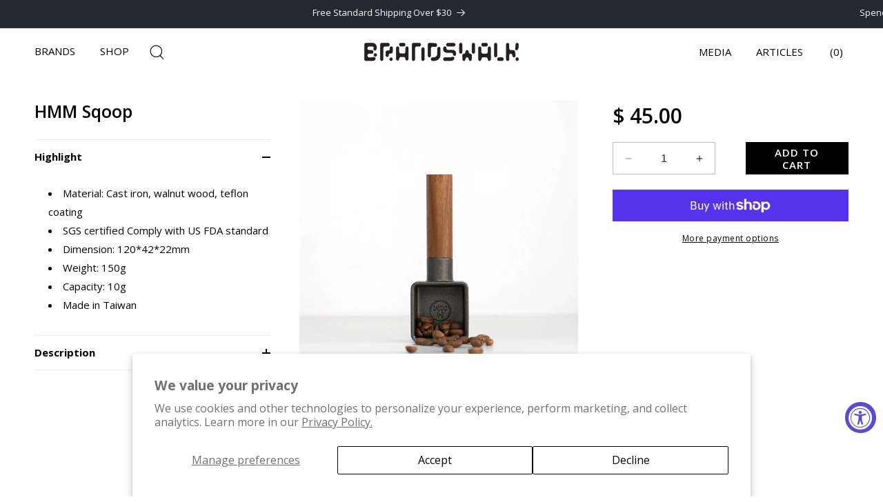

--- FILE ---
content_type: text/html; charset=utf-8
request_url: https://brandswalk.com/collections/classic-kitchen/products/hmm-sqoop
body_size: 50484
content:
<!doctype html>
<html class="no-js" lang="en">
  <head>
    <meta charset="utf-8">
    <meta http-equiv="X-UA-Compatible" content="IE=edge">
    <meta name="viewport" content="width=device-width,initial-scale=1">
    <meta name="theme-color" content="">
    <link rel="canonical" href="https://brandswalk.com/products/hmm-sqoop"><link rel="icon" type="image/png" href="//brandswalk.com/cdn/shop/files/BW-Favicon.png?crop=center&height=32&v=1712704000&width=32"><link rel="preconnect" href="https://fonts.shopifycdn.com" crossorigin><title>
      HMM Sqoop
 &ndash; BrandsWalk</title>

    
      <meta name="description" content="HMM Sqoop – Cast Iron &amp; Walnut, 10g Coffee Scoop, Magnetic, Retro Design, Single Cup, Durable, Easy Clean, Coffee Ritual">
    

    

<meta property="og:site_name" content="BrandsWalk">
<meta property="og:url" content="https://brandswalk.com/products/hmm-sqoop">
<meta property="og:title" content="HMM Sqoop">
<meta property="og:type" content="product">
<meta property="og:description" content="HMM Sqoop – Cast Iron &amp; Walnut, 10g Coffee Scoop, Magnetic, Retro Design, Single Cup, Durable, Easy Clean, Coffee Ritual"><meta property="og:image" content="http://brandswalk.com/cdn/shop/products/WP_Scoop_9.jpg?v=1681852427">
  <meta property="og:image:secure_url" content="https://brandswalk.com/cdn/shop/products/WP_Scoop_9.jpg?v=1681852427">
  <meta property="og:image:width" content="1024">
  <meta property="og:image:height" content="1280"><meta property="og:price:amount" content="45.00">
  <meta property="og:price:currency" content="USD"><meta name="twitter:card" content="summary_large_image">
<meta name="twitter:title" content="HMM Sqoop">
<meta name="twitter:description" content="HMM Sqoop – Cast Iron &amp; Walnut, 10g Coffee Scoop, Magnetic, Retro Design, Single Cup, Durable, Easy Clean, Coffee Ritual">


    
    <script src="//brandswalk.com/cdn/shop/t/48/assets/constants.js?v=58251544750838685771731740496" defer="defer"></script>
    <script src="//brandswalk.com/cdn/shop/t/48/assets/pubsub.js?v=158357773527763999511731740496" defer="defer"></script>
    <script src="//brandswalk.com/cdn/shop/t/48/assets/global.js?v=175930463397416899491731740496" defer="defer"></script><script src="//brandswalk.com/cdn/shop/t/48/assets/animations.js?v=88693664871331136111731740496" defer="defer"></script><script>window.performance && window.performance.mark && window.performance.mark('shopify.content_for_header.start');</script><meta name="google-site-verification" content="VV9XCac9LRT3CUf5kkB3cApPgXGXVsdUeJh0eiLp_lQ">
<meta name="facebook-domain-verification" content="a0dbv7x3lfosawdg709rokrvbanl8v">
<meta id="shopify-digital-wallet" name="shopify-digital-wallet" content="/8921528/digital_wallets/dialog">
<meta name="shopify-checkout-api-token" content="ba943bd90e38bfa55dc4eaf2c67bbac5">
<meta id="in-context-paypal-metadata" data-shop-id="8921528" data-venmo-supported="false" data-environment="production" data-locale="en_US" data-paypal-v4="true" data-currency="USD">
<link rel="alternate" type="application/json+oembed" href="https://brandswalk.com/products/hmm-sqoop.oembed">
<script async="async" src="/checkouts/internal/preloads.js?locale=en-US"></script>
<link rel="preconnect" href="https://shop.app" crossorigin="anonymous">
<script async="async" src="https://shop.app/checkouts/internal/preloads.js?locale=en-US&shop_id=8921528" crossorigin="anonymous"></script>
<script id="apple-pay-shop-capabilities" type="application/json">{"shopId":8921528,"countryCode":"US","currencyCode":"USD","merchantCapabilities":["supports3DS"],"merchantId":"gid:\/\/shopify\/Shop\/8921528","merchantName":"BrandsWalk","requiredBillingContactFields":["postalAddress","email","phone"],"requiredShippingContactFields":["postalAddress","email","phone"],"shippingType":"shipping","supportedNetworks":["visa","masterCard","amex"],"total":{"type":"pending","label":"BrandsWalk","amount":"1.00"},"shopifyPaymentsEnabled":true,"supportsSubscriptions":true}</script>
<script id="shopify-features" type="application/json">{"accessToken":"ba943bd90e38bfa55dc4eaf2c67bbac5","betas":["rich-media-storefront-analytics"],"domain":"brandswalk.com","predictiveSearch":true,"shopId":8921528,"locale":"en"}</script>
<script>var Shopify = Shopify || {};
Shopify.shop = "brandswalk-com.myshopify.com";
Shopify.locale = "en";
Shopify.currency = {"active":"USD","rate":"1.0"};
Shopify.country = "US";
Shopify.theme = {"name":"brandswalk - 9C - 16-11-2024","id":173656539443,"schema_name":"Dawn","schema_version":"11.0.0","theme_store_id":887,"role":"main"};
Shopify.theme.handle = "null";
Shopify.theme.style = {"id":null,"handle":null};
Shopify.cdnHost = "brandswalk.com/cdn";
Shopify.routes = Shopify.routes || {};
Shopify.routes.root = "/";</script>
<script type="module">!function(o){(o.Shopify=o.Shopify||{}).modules=!0}(window);</script>
<script>!function(o){function n(){var o=[];function n(){o.push(Array.prototype.slice.apply(arguments))}return n.q=o,n}var t=o.Shopify=o.Shopify||{};t.loadFeatures=n(),t.autoloadFeatures=n()}(window);</script>
<script>
  window.ShopifyPay = window.ShopifyPay || {};
  window.ShopifyPay.apiHost = "shop.app\/pay";
  window.ShopifyPay.redirectState = null;
</script>
<script id="shop-js-analytics" type="application/json">{"pageType":"product"}</script>
<script defer="defer" async type="module" src="//brandswalk.com/cdn/shopifycloud/shop-js/modules/v2/client.init-shop-cart-sync_DtuiiIyl.en.esm.js"></script>
<script defer="defer" async type="module" src="//brandswalk.com/cdn/shopifycloud/shop-js/modules/v2/chunk.common_CUHEfi5Q.esm.js"></script>
<script type="module">
  await import("//brandswalk.com/cdn/shopifycloud/shop-js/modules/v2/client.init-shop-cart-sync_DtuiiIyl.en.esm.js");
await import("//brandswalk.com/cdn/shopifycloud/shop-js/modules/v2/chunk.common_CUHEfi5Q.esm.js");

  window.Shopify.SignInWithShop?.initShopCartSync?.({"fedCMEnabled":true,"windoidEnabled":true});

</script>
<script defer="defer" async type="module" src="//brandswalk.com/cdn/shopifycloud/shop-js/modules/v2/client.payment-terms_CAtGlQYS.en.esm.js"></script>
<script defer="defer" async type="module" src="//brandswalk.com/cdn/shopifycloud/shop-js/modules/v2/chunk.common_CUHEfi5Q.esm.js"></script>
<script defer="defer" async type="module" src="//brandswalk.com/cdn/shopifycloud/shop-js/modules/v2/chunk.modal_BewljZkx.esm.js"></script>
<script type="module">
  await import("//brandswalk.com/cdn/shopifycloud/shop-js/modules/v2/client.payment-terms_CAtGlQYS.en.esm.js");
await import("//brandswalk.com/cdn/shopifycloud/shop-js/modules/v2/chunk.common_CUHEfi5Q.esm.js");
await import("//brandswalk.com/cdn/shopifycloud/shop-js/modules/v2/chunk.modal_BewljZkx.esm.js");

  
</script>
<script>
  window.Shopify = window.Shopify || {};
  if (!window.Shopify.featureAssets) window.Shopify.featureAssets = {};
  window.Shopify.featureAssets['shop-js'] = {"shop-cart-sync":["modules/v2/client.shop-cart-sync_DFoTY42P.en.esm.js","modules/v2/chunk.common_CUHEfi5Q.esm.js"],"init-fed-cm":["modules/v2/client.init-fed-cm_D2UNy1i2.en.esm.js","modules/v2/chunk.common_CUHEfi5Q.esm.js"],"init-shop-email-lookup-coordinator":["modules/v2/client.init-shop-email-lookup-coordinator_BQEe2rDt.en.esm.js","modules/v2/chunk.common_CUHEfi5Q.esm.js"],"shop-cash-offers":["modules/v2/client.shop-cash-offers_3CTtReFF.en.esm.js","modules/v2/chunk.common_CUHEfi5Q.esm.js","modules/v2/chunk.modal_BewljZkx.esm.js"],"shop-button":["modules/v2/client.shop-button_C6oxCjDL.en.esm.js","modules/v2/chunk.common_CUHEfi5Q.esm.js"],"init-windoid":["modules/v2/client.init-windoid_5pix8xhK.en.esm.js","modules/v2/chunk.common_CUHEfi5Q.esm.js"],"avatar":["modules/v2/client.avatar_BTnouDA3.en.esm.js"],"init-shop-cart-sync":["modules/v2/client.init-shop-cart-sync_DtuiiIyl.en.esm.js","modules/v2/chunk.common_CUHEfi5Q.esm.js"],"shop-toast-manager":["modules/v2/client.shop-toast-manager_BYv_8cH1.en.esm.js","modules/v2/chunk.common_CUHEfi5Q.esm.js"],"pay-button":["modules/v2/client.pay-button_FnF9EIkY.en.esm.js","modules/v2/chunk.common_CUHEfi5Q.esm.js"],"shop-login-button":["modules/v2/client.shop-login-button_CH1KUpOf.en.esm.js","modules/v2/chunk.common_CUHEfi5Q.esm.js","modules/v2/chunk.modal_BewljZkx.esm.js"],"init-customer-accounts-sign-up":["modules/v2/client.init-customer-accounts-sign-up_aj7QGgYS.en.esm.js","modules/v2/client.shop-login-button_CH1KUpOf.en.esm.js","modules/v2/chunk.common_CUHEfi5Q.esm.js","modules/v2/chunk.modal_BewljZkx.esm.js"],"init-shop-for-new-customer-accounts":["modules/v2/client.init-shop-for-new-customer-accounts_NbnYRf_7.en.esm.js","modules/v2/client.shop-login-button_CH1KUpOf.en.esm.js","modules/v2/chunk.common_CUHEfi5Q.esm.js","modules/v2/chunk.modal_BewljZkx.esm.js"],"init-customer-accounts":["modules/v2/client.init-customer-accounts_ppedhqCH.en.esm.js","modules/v2/client.shop-login-button_CH1KUpOf.en.esm.js","modules/v2/chunk.common_CUHEfi5Q.esm.js","modules/v2/chunk.modal_BewljZkx.esm.js"],"shop-follow-button":["modules/v2/client.shop-follow-button_CMIBBa6u.en.esm.js","modules/v2/chunk.common_CUHEfi5Q.esm.js","modules/v2/chunk.modal_BewljZkx.esm.js"],"lead-capture":["modules/v2/client.lead-capture_But0hIyf.en.esm.js","modules/v2/chunk.common_CUHEfi5Q.esm.js","modules/v2/chunk.modal_BewljZkx.esm.js"],"checkout-modal":["modules/v2/client.checkout-modal_BBxc70dQ.en.esm.js","modules/v2/chunk.common_CUHEfi5Q.esm.js","modules/v2/chunk.modal_BewljZkx.esm.js"],"shop-login":["modules/v2/client.shop-login_hM3Q17Kl.en.esm.js","modules/v2/chunk.common_CUHEfi5Q.esm.js","modules/v2/chunk.modal_BewljZkx.esm.js"],"payment-terms":["modules/v2/client.payment-terms_CAtGlQYS.en.esm.js","modules/v2/chunk.common_CUHEfi5Q.esm.js","modules/v2/chunk.modal_BewljZkx.esm.js"]};
</script>
<script>(function() {
  var isLoaded = false;
  function asyncLoad() {
    if (isLoaded) return;
    isLoaded = true;
    var urls = ["https:\/\/storage.nfcube.com\/instafeed-4d5a2ca4665d05b8ceea6633024fb453.js?shop=brandswalk-com.myshopify.com","https:\/\/omnisnippet1.com\/platforms\/shopify.js?source=scriptTag\u0026v=2025-05-15T12\u0026shop=brandswalk-com.myshopify.com","https:\/\/d33a6lvgbd0fej.cloudfront.net\/script_tag\/secomapp.scripttag.js?shop=brandswalk-com.myshopify.com","https:\/\/d33a6lvgbd0fej.cloudfront.net\/script_tag\/secomapp.scripttag.js?shop=brandswalk-com.myshopify.com"];
    for (var i = 0; i < urls.length; i++) {
      var s = document.createElement('script');
      s.type = 'text/javascript';
      s.async = true;
      s.src = urls[i];
      var x = document.getElementsByTagName('script')[0];
      x.parentNode.insertBefore(s, x);
    }
  };
  if(window.attachEvent) {
    window.attachEvent('onload', asyncLoad);
  } else {
    window.addEventListener('load', asyncLoad, false);
  }
})();</script>
<script id="__st">var __st={"a":8921528,"offset":-28800,"reqid":"4b452abd-06ea-4f7f-b9e9-530dd650974c-1767667968","pageurl":"brandswalk.com\/collections\/classic-kitchen\/products\/hmm-sqoop","u":"f53cad2f68aa","p":"product","rtyp":"product","rid":8228032151859};</script>
<script>window.ShopifyPaypalV4VisibilityTracking = true;</script>
<script id="captcha-bootstrap">!function(){'use strict';const t='contact',e='account',n='new_comment',o=[[t,t],['blogs',n],['comments',n],[t,'customer']],c=[[e,'customer_login'],[e,'guest_login'],[e,'recover_customer_password'],[e,'create_customer']],r=t=>t.map((([t,e])=>`form[action*='/${t}']:not([data-nocaptcha='true']) input[name='form_type'][value='${e}']`)).join(','),a=t=>()=>t?[...document.querySelectorAll(t)].map((t=>t.form)):[];function s(){const t=[...o],e=r(t);return a(e)}const i='password',u='form_key',d=['recaptcha-v3-token','g-recaptcha-response','h-captcha-response',i],f=()=>{try{return window.sessionStorage}catch{return}},m='__shopify_v',_=t=>t.elements[u];function p(t,e,n=!1){try{const o=window.sessionStorage,c=JSON.parse(o.getItem(e)),{data:r}=function(t){const{data:e,action:n}=t;return t[m]||n?{data:e,action:n}:{data:t,action:n}}(c);for(const[e,n]of Object.entries(r))t.elements[e]&&(t.elements[e].value=n);n&&o.removeItem(e)}catch(o){console.error('form repopulation failed',{error:o})}}const l='form_type',E='cptcha';function T(t){t.dataset[E]=!0}const w=window,h=w.document,L='Shopify',v='ce_forms',y='captcha';let A=!1;((t,e)=>{const n=(g='f06e6c50-85a8-45c8-87d0-21a2b65856fe',I='https://cdn.shopify.com/shopifycloud/storefront-forms-hcaptcha/ce_storefront_forms_captcha_hcaptcha.v1.5.2.iife.js',D={infoText:'Protected by hCaptcha',privacyText:'Privacy',termsText:'Terms'},(t,e,n)=>{const o=w[L][v],c=o.bindForm;if(c)return c(t,g,e,D).then(n);var r;o.q.push([[t,g,e,D],n]),r=I,A||(h.body.append(Object.assign(h.createElement('script'),{id:'captcha-provider',async:!0,src:r})),A=!0)});var g,I,D;w[L]=w[L]||{},w[L][v]=w[L][v]||{},w[L][v].q=[],w[L][y]=w[L][y]||{},w[L][y].protect=function(t,e){n(t,void 0,e),T(t)},Object.freeze(w[L][y]),function(t,e,n,w,h,L){const[v,y,A,g]=function(t,e,n){const i=e?o:[],u=t?c:[],d=[...i,...u],f=r(d),m=r(i),_=r(d.filter((([t,e])=>n.includes(e))));return[a(f),a(m),a(_),s()]}(w,h,L),I=t=>{const e=t.target;return e instanceof HTMLFormElement?e:e&&e.form},D=t=>v().includes(t);t.addEventListener('submit',(t=>{const e=I(t);if(!e)return;const n=D(e)&&!e.dataset.hcaptchaBound&&!e.dataset.recaptchaBound,o=_(e),c=g().includes(e)&&(!o||!o.value);(n||c)&&t.preventDefault(),c&&!n&&(function(t){try{if(!f())return;!function(t){const e=f();if(!e)return;const n=_(t);if(!n)return;const o=n.value;o&&e.removeItem(o)}(t);const e=Array.from(Array(32),(()=>Math.random().toString(36)[2])).join('');!function(t,e){_(t)||t.append(Object.assign(document.createElement('input'),{type:'hidden',name:u})),t.elements[u].value=e}(t,e),function(t,e){const n=f();if(!n)return;const o=[...t.querySelectorAll(`input[type='${i}']`)].map((({name:t})=>t)),c=[...d,...o],r={};for(const[a,s]of new FormData(t).entries())c.includes(a)||(r[a]=s);n.setItem(e,JSON.stringify({[m]:1,action:t.action,data:r}))}(t,e)}catch(e){console.error('failed to persist form',e)}}(e),e.submit())}));const S=(t,e)=>{t&&!t.dataset[E]&&(n(t,e.some((e=>e===t))),T(t))};for(const o of['focusin','change'])t.addEventListener(o,(t=>{const e=I(t);D(e)&&S(e,y())}));const B=e.get('form_key'),M=e.get(l),P=B&&M;t.addEventListener('DOMContentLoaded',(()=>{const t=y();if(P)for(const e of t)e.elements[l].value===M&&p(e,B);[...new Set([...A(),...v().filter((t=>'true'===t.dataset.shopifyCaptcha))])].forEach((e=>S(e,t)))}))}(h,new URLSearchParams(w.location.search),n,t,e,['guest_login'])})(!0,!0)}();</script>
<script integrity="sha256-4kQ18oKyAcykRKYeNunJcIwy7WH5gtpwJnB7kiuLZ1E=" data-source-attribution="shopify.loadfeatures" defer="defer" src="//brandswalk.com/cdn/shopifycloud/storefront/assets/storefront/load_feature-a0a9edcb.js" crossorigin="anonymous"></script>
<script crossorigin="anonymous" defer="defer" src="//brandswalk.com/cdn/shopifycloud/storefront/assets/shopify_pay/storefront-65b4c6d7.js?v=20250812"></script>
<script data-source-attribution="shopify.dynamic_checkout.dynamic.init">var Shopify=Shopify||{};Shopify.PaymentButton=Shopify.PaymentButton||{isStorefrontPortableWallets:!0,init:function(){window.Shopify.PaymentButton.init=function(){};var t=document.createElement("script");t.src="https://brandswalk.com/cdn/shopifycloud/portable-wallets/latest/portable-wallets.en.js",t.type="module",document.head.appendChild(t)}};
</script>
<script data-source-attribution="shopify.dynamic_checkout.buyer_consent">
  function portableWalletsHideBuyerConsent(e){var t=document.getElementById("shopify-buyer-consent"),n=document.getElementById("shopify-subscription-policy-button");t&&n&&(t.classList.add("hidden"),t.setAttribute("aria-hidden","true"),n.removeEventListener("click",e))}function portableWalletsShowBuyerConsent(e){var t=document.getElementById("shopify-buyer-consent"),n=document.getElementById("shopify-subscription-policy-button");t&&n&&(t.classList.remove("hidden"),t.removeAttribute("aria-hidden"),n.addEventListener("click",e))}window.Shopify?.PaymentButton&&(window.Shopify.PaymentButton.hideBuyerConsent=portableWalletsHideBuyerConsent,window.Shopify.PaymentButton.showBuyerConsent=portableWalletsShowBuyerConsent);
</script>
<script>
  function portableWalletsCleanup(e){e&&e.src&&console.error("Failed to load portable wallets script "+e.src);var t=document.querySelectorAll("shopify-accelerated-checkout .shopify-payment-button__skeleton, shopify-accelerated-checkout-cart .wallet-cart-button__skeleton"),e=document.getElementById("shopify-buyer-consent");for(let e=0;e<t.length;e++)t[e].remove();e&&e.remove()}function portableWalletsNotLoadedAsModule(e){e instanceof ErrorEvent&&"string"==typeof e.message&&e.message.includes("import.meta")&&"string"==typeof e.filename&&e.filename.includes("portable-wallets")&&(window.removeEventListener("error",portableWalletsNotLoadedAsModule),window.Shopify.PaymentButton.failedToLoad=e,"loading"===document.readyState?document.addEventListener("DOMContentLoaded",window.Shopify.PaymentButton.init):window.Shopify.PaymentButton.init())}window.addEventListener("error",portableWalletsNotLoadedAsModule);
</script>

<script type="module" src="https://brandswalk.com/cdn/shopifycloud/portable-wallets/latest/portable-wallets.en.js" onError="portableWalletsCleanup(this)" crossorigin="anonymous"></script>
<script nomodule>
  document.addEventListener("DOMContentLoaded", portableWalletsCleanup);
</script>

<script id='scb4127' type='text/javascript' async='' src='https://brandswalk.com/cdn/shopifycloud/privacy-banner/storefront-banner.js'></script><link id="shopify-accelerated-checkout-styles" rel="stylesheet" media="screen" href="https://brandswalk.com/cdn/shopifycloud/portable-wallets/latest/accelerated-checkout-backwards-compat.css" crossorigin="anonymous">
<style id="shopify-accelerated-checkout-cart">
        #shopify-buyer-consent {
  margin-top: 1em;
  display: inline-block;
  width: 100%;
}

#shopify-buyer-consent.hidden {
  display: none;
}

#shopify-subscription-policy-button {
  background: none;
  border: none;
  padding: 0;
  text-decoration: underline;
  font-size: inherit;
  cursor: pointer;
}

#shopify-subscription-policy-button::before {
  box-shadow: none;
}

      </style>
<script id="sections-script" data-sections="header" defer="defer" src="//brandswalk.com/cdn/shop/t/48/compiled_assets/scripts.js?15083"></script>
<script>window.performance && window.performance.mark && window.performance.mark('shopify.content_for_header.end');</script><script id="shop-promise-product" type="application/json">
  {
    "productId": "8228032151859",
    "variantId": "44868842422579"
  }
</script>
<script id="shop-promise-features" type="application/json">
  {
    "supportedPromiseBrands": ["buy_with_prime"],
    "f_b9ba94d16a7d18ccd91d68be01e37df6": false,
    "f_d6a5ed9e446fe634f81a0afc12242e13": false,
    "f_969d462a4c9dafec9a50ab6f73d220f8": true,
    "bwpPdpKillswitchEnabled": false
  }
</script>
<script fetchpriority="high" defer="defer" src="https://brandswalk.com/cdn/shopifycloud/shop-promise-pdp/shop_promise_pdp.js?v=1" data-source-attribution="shopify.shop-promise-pdp" crossorigin="anonymous"></script>
<link rel="preload" href="https://static-na.payments-amazon.com/checkout.js" as="script">



    <style data-shopify>
      @font-face {
  font-family: "Open Sans";
  font-weight: 400;
  font-style: normal;
  font-display: swap;
  src: url("//brandswalk.com/cdn/fonts/open_sans/opensans_n4.c32e4d4eca5273f6d4ee95ddf54b5bbb75fc9b61.woff2") format("woff2"),
       url("//brandswalk.com/cdn/fonts/open_sans/opensans_n4.5f3406f8d94162b37bfa232b486ac93ee892406d.woff") format("woff");
}

      @font-face {
  font-family: "Open Sans";
  font-weight: 700;
  font-style: normal;
  font-display: swap;
  src: url("//brandswalk.com/cdn/fonts/open_sans/opensans_n7.a9393be1574ea8606c68f4441806b2711d0d13e4.woff2") format("woff2"),
       url("//brandswalk.com/cdn/fonts/open_sans/opensans_n7.7b8af34a6ebf52beb1a4c1d8c73ad6910ec2e553.woff") format("woff");
}

      @font-face {
  font-family: "Open Sans";
  font-weight: 400;
  font-style: italic;
  font-display: swap;
  src: url("//brandswalk.com/cdn/fonts/open_sans/opensans_i4.6f1d45f7a46916cc95c694aab32ecbf7509cbf33.woff2") format("woff2"),
       url("//brandswalk.com/cdn/fonts/open_sans/opensans_i4.4efaa52d5a57aa9a57c1556cc2b7465d18839daa.woff") format("woff");
}

      @font-face {
  font-family: "Open Sans";
  font-weight: 700;
  font-style: italic;
  font-display: swap;
  src: url("//brandswalk.com/cdn/fonts/open_sans/opensans_i7.916ced2e2ce15f7fcd95d196601a15e7b89ee9a4.woff2") format("woff2"),
       url("//brandswalk.com/cdn/fonts/open_sans/opensans_i7.99a9cff8c86ea65461de497ade3d515a98f8b32a.woff") format("woff");
}

      @font-face {
  font-family: "Open Sans";
  font-weight: 700;
  font-style: normal;
  font-display: swap;
  src: url("//brandswalk.com/cdn/fonts/open_sans/opensans_n7.a9393be1574ea8606c68f4441806b2711d0d13e4.woff2") format("woff2"),
       url("//brandswalk.com/cdn/fonts/open_sans/opensans_n7.7b8af34a6ebf52beb1a4c1d8c73ad6910ec2e553.woff") format("woff");
}


      
        :root,
        .color-background-1 {
          --color-background: 255,255,255;
        
          --gradient-background: #ffffff;
        
        --color-foreground: 0,0,0;
        --color-shadow: 18,18,18;
        --color-button: 0,0,0;
        --color-button-text: 255,255,255;
        --color-secondary-button: 255,255,255;
        --color-secondary-button-text: 18,18,18;
        --color-link: 18,18,18;
        --color-badge-foreground: 0,0,0;
        --color-badge-background: 255,255,255;
        --color-badge-border: 0,0,0;
        --payment-terms-background-color: rgb(255 255 255);
      }
      
        
        .color-background-2 {
          --color-background: 243,243,243;
        
          --gradient-background: #f3f3f3;
        
        --color-foreground: 0,0,0;
        --color-shadow: 18,18,18;
        --color-button: 0,0,0;
        --color-button-text: 243,243,243;
        --color-secondary-button: 243,243,243;
        --color-secondary-button-text: 18,18,18;
        --color-link: 18,18,18;
        --color-badge-foreground: 0,0,0;
        --color-badge-background: 243,243,243;
        --color-badge-border: 0,0,0;
        --payment-terms-background-color: rgb(243 243 243);
      }
      
        
        .color-inverse {
          --color-background: 36,40,51;
        
          --gradient-background: #242833;
        
        --color-foreground: 255,255,255;
        --color-shadow: 18,18,18;
        --color-button: 255,255,255;
        --color-button-text: 0,0,0;
        --color-secondary-button: 36,40,51;
        --color-secondary-button-text: 255,255,255;
        --color-link: 255,255,255;
        --color-badge-foreground: 255,255,255;
        --color-badge-background: 36,40,51;
        --color-badge-border: 255,255,255;
        --payment-terms-background-color: rgb(36 40 51);
      }
      
        
        .color-accent-1 {
          --color-background: 0,0,0;
        
          --gradient-background: #000000;
        
        --color-foreground: 255,255,255;
        --color-shadow: 18,18,18;
        --color-button: 255,255,255;
        --color-button-text: 18,18,18;
        --color-secondary-button: 0,0,0;
        --color-secondary-button-text: 255,255,255;
        --color-link: 255,255,255;
        --color-badge-foreground: 255,255,255;
        --color-badge-background: 0,0,0;
        --color-badge-border: 255,255,255;
        --payment-terms-background-color: rgb(0 0 0);
      }
      
        
        .color-accent-2 {
          --color-background: 255,255,255;
        
          --gradient-background: #ffffff;
        
        --color-foreground: 255,255,255;
        --color-shadow: 18,18,18;
        --color-button: 255,255,255;
        --color-button-text: 51,79,180;
        --color-secondary-button: 255,255,255;
        --color-secondary-button-text: 255,255,255;
        --color-link: 255,255,255;
        --color-badge-foreground: 255,255,255;
        --color-badge-background: 255,255,255;
        --color-badge-border: 255,255,255;
        --payment-terms-background-color: rgb(255 255 255);
      }
      
        
        .color-scheme-fa61a669-b520-48ee-97c1-adee3e950472 {
          --color-background: 255,255,255;
        
          --gradient-background: #ffffff;
        
        --color-foreground: 255,255,255;
        --color-shadow: 0,0,0;
        --color-button: 0,0,0;
        --color-button-text: 255,255,255;
        --color-secondary-button: 255,255,255;
        --color-secondary-button-text: 255,255,255;
        --color-link: 255,255,255;
        --color-badge-foreground: 255,255,255;
        --color-badge-background: 255,255,255;
        --color-badge-border: 255,255,255;
        --payment-terms-background-color: rgb(255 255 255);
      }
      
        
        .color-scheme-22de8fe2-9676-4efb-b9c9-4bdc548c6a1a {
          --color-background: 177,58,58;
        
          --gradient-background: #b13a3a;
        
        --color-foreground: 255,255,255;
        --color-shadow: 18,18,18;
        --color-button: 0,0,0;
        --color-button-text: 255,255,255;
        --color-secondary-button: 177,58,58;
        --color-secondary-button-text: 18,18,18;
        --color-link: 18,18,18;
        --color-badge-foreground: 255,255,255;
        --color-badge-background: 177,58,58;
        --color-badge-border: 255,255,255;
        --payment-terms-background-color: rgb(177 58 58);
      }
      
        
        .color-scheme-e24b23e8-6955-441c-8895-89a544a2ce59 {
          --color-background: 0,0,0;
        
          --gradient-background: rgba(0,0,0,0);
        
        --color-foreground: 0,0,0;
        --color-shadow: 0,0,0;
        --color-button: 0,0,0;
        --color-button-text: 0,0,0;
        --color-secondary-button: 0,0,0;
        --color-secondary-button-text: 0,0,0;
        --color-link: 0,0,0;
        --color-badge-foreground: 0,0,0;
        --color-badge-background: 0,0,0;
        --color-badge-border: 0,0,0;
        --payment-terms-background-color: rgb(0 0 0);
      }
      

      body, .color-background-1, .color-background-2, .color-inverse, .color-accent-1, .color-accent-2, .color-scheme-fa61a669-b520-48ee-97c1-adee3e950472, .color-scheme-22de8fe2-9676-4efb-b9c9-4bdc548c6a1a, .color-scheme-e24b23e8-6955-441c-8895-89a544a2ce59 {
        color: rgba(var(--color-foreground), 1);
        background-color: rgb(var(--color-background));
      }

      :root {
        --font-body-family: "Open Sans", sans-serif;
        --font-body-style: normal;
        --font-body-weight: 400;
        --font-body-weight-bold: 700;

        --font-heading-family: "Open Sans", sans-serif;
        --font-heading-style: normal;
        --font-heading-weight: 700;

        --font-body-scale: 1.0;
        --font-heading-scale: 1.0;

        --media-padding: px;
        --media-border-opacity: 0.05;
        --media-border-width: 0px;
        --media-radius: 0px;
        --media-shadow-opacity: 0.0;
        --media-shadow-horizontal-offset: 0px;
        --media-shadow-vertical-offset: 4px;
        --media-shadow-blur-radius: 5px;
        --media-shadow-visible: 0;

        --page-width: 160rem;
        --page-width-margin: 0rem;

        --product-card-image-padding: 0.0rem;
        --product-card-corner-radius: 0.0rem;
        --product-card-text-alignment: left;
        --product-card-border-width: 0.0rem;
        --product-card-border-opacity: 0.1;
        --product-card-shadow-opacity: 0.0;
        --product-card-shadow-visible: 0;
        --product-card-shadow-horizontal-offset: 0.0rem;
        --product-card-shadow-vertical-offset: 0.4rem;
        --product-card-shadow-blur-radius: 0.5rem;

        --collection-card-image-padding: 0.0rem;
        --collection-card-corner-radius: 0.0rem;
        --collection-card-text-alignment: left;
        --collection-card-border-width: 0.0rem;
        --collection-card-border-opacity: 0.1;
        --collection-card-shadow-opacity: 0.0;
        --collection-card-shadow-visible: 0;
        --collection-card-shadow-horizontal-offset: 0.0rem;
        --collection-card-shadow-vertical-offset: 0.4rem;
        --collection-card-shadow-blur-radius: 0.5rem;

        --blog-card-image-padding: 0.0rem;
        --blog-card-corner-radius: 0.0rem;
        --blog-card-text-alignment: left;
        --blog-card-border-width: 0.0rem;
        --blog-card-border-opacity: 0.1;
        --blog-card-shadow-opacity: 0.0;
        --blog-card-shadow-visible: 0;
        --blog-card-shadow-horizontal-offset: 0.0rem;
        --blog-card-shadow-vertical-offset: 0.4rem;
        --blog-card-shadow-blur-radius: 0.5rem;

        --badge-corner-radius: 4.0rem;

        --popup-border-width: 1px;
        --popup-border-opacity: 0.1;
        --popup-corner-radius: 0px;
        --popup-shadow-opacity: 0.05;
        --popup-shadow-horizontal-offset: 0px;
        --popup-shadow-vertical-offset: 4px;
        --popup-shadow-blur-radius: 5px;

        --drawer-border-width: 1px;
        --drawer-border-opacity: 0.1;
        --drawer-shadow-opacity: 0.0;
        --drawer-shadow-horizontal-offset: 0px;
        --drawer-shadow-vertical-offset: 4px;
        --drawer-shadow-blur-radius: 5px;

        --spacing-sections-desktop: 0px;
        --spacing-sections-mobile: 0px;

        --grid-desktop-vertical-spacing: 16px;
        --grid-desktop-horizontal-spacing: 16px;
        --grid-mobile-vertical-spacing: 8px;
        --grid-mobile-horizontal-spacing: 8px;

        --text-boxes-border-opacity: 0.1;
        --text-boxes-border-width: 0px;
        --text-boxes-radius: 0px;
        --text-boxes-shadow-opacity: 0.0;
        --text-boxes-shadow-visible: 0;
        --text-boxes-shadow-horizontal-offset: 0px;
        --text-boxes-shadow-vertical-offset: 4px;
        --text-boxes-shadow-blur-radius: 5px;

        --buttons-radius: 0px;
        --buttons-radius-outset: 0px;
        --buttons-border-width: 1px;
        --buttons-border-opacity: 1.0;
        --buttons-shadow-opacity: 0.0;
        --buttons-shadow-visible: 0;
        --buttons-shadow-horizontal-offset: 0px;
        --buttons-shadow-vertical-offset: 4px;
        --buttons-shadow-blur-radius: 5px;
        --buttons-border-offset: 0px;

        --inputs-radius: 0px;
        --inputs-border-width: 1px;
        --inputs-border-opacity: 0.25;
        --inputs-shadow-opacity: 0.0;
        --inputs-shadow-horizontal-offset: 0px;
        --inputs-margin-offset: 0px;
        --inputs-shadow-vertical-offset: 4px;
        --inputs-shadow-blur-radius: 0px;
        --inputs-radius-outset: 0px;

        --variant-pills-radius: 40px;
        --variant-pills-border-width: 1px;
        --variant-pills-border-opacity: 0.15;
        --variant-pills-shadow-opacity: 0.0;
        --variant-pills-shadow-horizontal-offset: 0px;
        --variant-pills-shadow-vertical-offset: 4px;
        --variant-pills-shadow-blur-radius: 5px;
      }

      *,
      *::before,
      *::after {
        box-sizing: inherit;
      }

      html {
        box-sizing: border-box;
        font-size: calc(var(--font-body-scale) * 62.5%);
        height: 100%;
      }

      body {
        display: grid;
        grid-template-rows: auto auto 1fr auto;
        grid-template-columns: 100%;
        min-height: 100%;
        margin: 0;
        font-size: 1.5rem;
        letter-spacing: 0;
        line-height: calc(1 + 0.8 / var(--font-body-scale));
        font-family: var(--font-body-family);
        font-style: var(--font-body-style);
        font-weight: var(--font-body-weight);
      }

      @media screen and (min-width: 750px) {
        body {
          font-size: 1.6rem;
        }
      }
    </style>

    <link href="//brandswalk.com/cdn/shop/t/48/assets/base.css?v=154312622691417359981731740496" rel="stylesheet" type="text/css" media="all" />
<link rel="preload" as="font" href="//brandswalk.com/cdn/fonts/open_sans/opensans_n4.c32e4d4eca5273f6d4ee95ddf54b5bbb75fc9b61.woff2" type="font/woff2" crossorigin><link rel="preload" as="font" href="//brandswalk.com/cdn/fonts/open_sans/opensans_n7.a9393be1574ea8606c68f4441806b2711d0d13e4.woff2" type="font/woff2" crossorigin><link href="//brandswalk.com/cdn/shop/t/48/assets/component-localization-form.css?v=143319823105703127341731740496" rel="stylesheet" type="text/css" media="all" />
      <script src="//brandswalk.com/cdn/shop/t/48/assets/localization-form.js?v=161644695336821385561731740496" defer="defer"></script><link
        rel="stylesheet"
        href="//brandswalk.com/cdn/shop/t/48/assets/component-predictive-search.css?v=148114469182952156771731740496"
        media="print"
        onload="this.media='all'"
      ><script>
      document.documentElement.className = document.documentElement.className.replace('no-js', 'js');
      if (Shopify.designMode) {
        document.documentElement.classList.add('shopify-design-mode');
      }
    </script>
  <!-- BEGIN app block: shopify://apps/judge-me-reviews/blocks/judgeme_core/61ccd3b1-a9f2-4160-9fe9-4fec8413e5d8 --><!-- Start of Judge.me Core -->






<link rel="dns-prefetch" href="https://cdnwidget.judge.me">
<link rel="dns-prefetch" href="https://cdn.judge.me">
<link rel="dns-prefetch" href="https://cdn1.judge.me">
<link rel="dns-prefetch" href="https://api.judge.me">

<script data-cfasync='false' class='jdgm-settings-script'>window.jdgmSettings={"pagination":5,"disable_web_reviews":false,"badge_no_review_text":"No reviews","badge_n_reviews_text":"{{ n }} review/reviews","hide_badge_preview_if_no_reviews":true,"badge_hide_text":false,"enforce_center_preview_badge":false,"widget_title":"Customer Reviews","widget_open_form_text":"Write a review","widget_close_form_text":"Cancel review","widget_refresh_page_text":"Refresh page","widget_summary_text":"Based on {{ number_of_reviews }} review/reviews","widget_no_review_text":"Be the first to write a review","widget_name_field_text":"Display name","widget_verified_name_field_text":"Verified Name (public)","widget_name_placeholder_text":"Display name","widget_required_field_error_text":"This field is required.","widget_email_field_text":"Email address","widget_verified_email_field_text":"Verified Email (private, can not be edited)","widget_email_placeholder_text":"Your email address","widget_email_field_error_text":"Please enter a valid email address.","widget_rating_field_text":"Rating","widget_review_title_field_text":"Review Title","widget_review_title_placeholder_text":"Give your review a title","widget_review_body_field_text":"Review content","widget_review_body_placeholder_text":"Start writing here...","widget_pictures_field_text":"Picture/Video (optional)","widget_submit_review_text":"Submit Review","widget_submit_verified_review_text":"Submit Verified Review","widget_submit_success_msg_with_auto_publish":"Thank you! Please refresh the page in a few moments to see your review. You can remove or edit your review by logging into \u003ca href='https://judge.me/login' target='_blank' rel='nofollow noopener'\u003eJudge.me\u003c/a\u003e","widget_submit_success_msg_no_auto_publish":"Thank you! Your review will be published as soon as it is approved by the shop admin. You can remove or edit your review by logging into \u003ca href='https://judge.me/login' target='_blank' rel='nofollow noopener'\u003eJudge.me\u003c/a\u003e","widget_show_default_reviews_out_of_total_text":"Showing {{ n_reviews_shown }} out of {{ n_reviews }} reviews.","widget_show_all_link_text":"Show all","widget_show_less_link_text":"Show less","widget_author_said_text":"{{ reviewer_name }} said:","widget_days_text":"{{ n }} days ago","widget_weeks_text":"{{ n }} week/weeks ago","widget_months_text":"{{ n }} month/months ago","widget_years_text":"{{ n }} year/years ago","widget_yesterday_text":"Yesterday","widget_today_text":"Today","widget_replied_text":"\u003e\u003e {{ shop_name }} replied:","widget_read_more_text":"Read more","widget_reviewer_name_as_initial":"last_initial","widget_rating_filter_color":"#FFCC1E","widget_rating_filter_see_all_text":"See all reviews","widget_sorting_most_recent_text":"Most Recent","widget_sorting_highest_rating_text":"Highest Rating","widget_sorting_lowest_rating_text":"Lowest Rating","widget_sorting_with_pictures_text":"Only Pictures","widget_sorting_most_helpful_text":"Most Helpful","widget_open_question_form_text":"Ask a question","widget_reviews_subtab_text":"Reviews","widget_questions_subtab_text":"Questions","widget_question_label_text":"Question","widget_answer_label_text":"Answer","widget_question_placeholder_text":"Write your question here","widget_submit_question_text":"Submit Question","widget_question_submit_success_text":"Thank you for your question! We will notify you once it gets answered.","verified_badge_text":"Verified","verified_badge_bg_color":"#FFCC1E","verified_badge_placement":"left-of-reviewer-name","widget_hide_border":false,"widget_social_share":false,"all_reviews_include_out_of_store_products":true,"all_reviews_out_of_store_text":"(out of store)","all_reviews_product_name_prefix_text":"about","enable_review_pictures":true,"widget_theme":"leex","widget_product_reviews_subtab_text":"Product Reviews","widget_shop_reviews_subtab_text":"Shop Reviews","widget_write_a_store_review_text":"Write a Store Review","widget_other_languages_heading":"Reviews in Other Languages","widget_translate_review_text":"Translate review to {{ language }}","widget_translating_review_text":"Translating...","widget_show_original_translation_text":"Show original ({{ language }})","widget_translate_review_failed_text":"Review couldn't be translated.","widget_translate_review_retry_text":"Retry","widget_translate_review_try_again_later_text":"Try again later","widget_sorting_pictures_first_text":"Pictures First","floating_tab_button_name":"★ Reviews","floating_tab_title":"Let customers speak for us","floating_tab_url":"","floating_tab_url_enabled":false,"all_reviews_text_badge_text":"Customers rate us {{ shop.metafields.judgeme.all_reviews_rating | round: 1 }}/5 based on {{ shop.metafields.judgeme.all_reviews_count }} reviews.","all_reviews_text_badge_text_branded_style":"{{ shop.metafields.judgeme.all_reviews_rating | round: 1 }} out of 5 stars based on {{ shop.metafields.judgeme.all_reviews_count }} reviews","all_reviews_text_badge_url":"","all_reviews_text_style":"branded","all_reviews_text_show_jm_brand":false,"featured_carousel_title":"Let customers speak for us","featured_carousel_count_text":"from {{ n }} reviews","featured_carousel_url":"","verified_count_badge_style":"branded","verified_count_badge_url":"","widget_histogram_use_custom_color":true,"widget_pagination_use_custom_color":true,"picture_reminder_submit_button":"Upload Pictures","widget_sorting_videos_first_text":"Videos First","widget_review_pending_text":"Pending","remove_microdata_snippet":true,"preview_badge_no_question_text":"No questions","preview_badge_n_question_text":"{{ number_of_questions }} question/questions","remove_judgeme_branding":true,"widget_search_bar_placeholder":"Search reviews","widget_sorting_verified_only_text":"Verified only","featured_carousel_verified_badge_enable":true,"featured_carousel_more_reviews_button_text":"Read more reviews","featured_carousel_view_product_button_text":"View product","all_reviews_page_load_more_text":"Load More Reviews","widget_advanced_speed_features":5,"widget_public_name_text":"displayed publicly like","default_reviewer_name_has_non_latin":true,"widget_reviewer_anonymous":"Anonymous","medals_widget_title":"Judge.me Review Medals","widget_invalid_yt_video_url_error_text":"Not a YouTube video URL","widget_max_length_field_error_text":"Please enter no more than {0} characters.","widget_verified_by_shop_text":"Verified by Shop","widget_load_with_code_splitting":true,"widget_ugc_title":"Made by us, Shared by you","widget_ugc_subtitle":"Tag us to see your picture featured in our page","widget_ugc_primary_button_text":"Buy Now","widget_ugc_secondary_button_text":"Load More","widget_ugc_reviews_button_text":"View Reviews","widget_primary_color":"#212121","widget_enable_secondary_color":true,"widget_secondary_color":"#FFFAEF","widget_summary_average_rating_text":"{{ average_rating }} out of 5","widget_media_grid_title":"Customer photos \u0026 videos","widget_media_grid_see_more_text":"See more","widget_round_style":true,"widget_show_product_medals":false,"widget_verified_by_judgeme_text":"Verified by Judge.me","widget_verified_by_judgeme_text_in_store_medals":"Verified by Judge.me","widget_media_field_exceed_quantity_message":"Sorry, we can only accept {{ max_media }} for one review.","widget_media_field_exceed_limit_message":"{{ file_name }} is too large, please select a {{ media_type }} less than {{ size_limit }}MB.","widget_review_submitted_text":"Review Submitted!","widget_question_submitted_text":"Question Submitted!","widget_close_form_text_question":"Cancel","widget_write_your_answer_here_text":"Write your answer here","widget_enabled_branded_link":true,"widget_show_collected_by_judgeme":false,"widget_collected_by_judgeme_text":"collected by Judge.me","widget_load_more_text":"Load More","widget_load_more_color":"#FFCC1E","widget_full_review_text":"Full Review","widget_read_more_reviews_text":"Read More Reviews","widget_read_questions_text":"Read Questions","widget_questions_and_answers_text":"Questions \u0026 Answers","widget_verified_by_text":"Verified by","widget_verified_text":"Verified","widget_number_of_reviews_text":"{{ number_of_reviews }} reviews","widget_back_button_text":"Back","widget_next_button_text":"Next","widget_custom_forms_filter_button":"Filters","how_reviews_are_collected":"How reviews are collected?","widget_gdpr_statement":"How we use your data: We'll only contact you about the review you left, and only if necessary. By submitting your review, you agree to Judge.me's \u003ca href='https://judge.me/terms' target='_blank' rel='nofollow noopener'\u003eterms\u003c/a\u003e, \u003ca href='https://judge.me/privacy' target='_blank' rel='nofollow noopener'\u003eprivacy\u003c/a\u003e and \u003ca href='https://judge.me/content-policy' target='_blank' rel='nofollow noopener'\u003econtent\u003c/a\u003e policies.","review_snippet_widget_round_border_style":true,"review_snippet_widget_card_color":"#FFFFFF","review_snippet_widget_slider_arrows_background_color":"#FFFFFF","review_snippet_widget_slider_arrows_color":"#000000","review_snippet_widget_star_color":"#108474","all_reviews_product_variant_label_text":"Variant: ","widget_show_verified_branding":false,"request_store_review_after_product_review":true,"request_review_other_products_in_order":true,"review_content_screen_title_text":"How would you rate this product?","review_content_introduction_text":"We would love it if you would share a bit about your experience.","one_star_review_guidance_text":"Poor","five_star_review_guidance_text":"Great","customer_information_screen_title_text":"About you","customer_information_introduction_text":"Please tell us more about you.","custom_questions_screen_title_text":"Your experience in more detail","custom_questions_introduction_text":"Here are a few questions to help us understand more about your experience.","review_submitted_screen_title_text":"Thanks for your review!","review_submitted_screen_thank_you_text":"We are processing it and it will appear on the store soon.","review_submitted_screen_email_verification_text":"Please confirm your email by clicking the link we just sent you. This helps us keep reviews authentic.","review_submitted_request_store_review_text":"Would you like to share your experience of shopping with us?","review_submitted_review_other_products_text":"Would you like to review these products?","store_review_screen_title_text":"Would you like to share your experience of shopping with us?","store_review_introduction_text":"We value your feedback and use it to improve. Please share any thoughts or suggestions you have.","reviewer_media_screen_title_picture_text":"Share a picture","reviewer_media_introduction_picture_text":"Upload a photo to support your review.","reviewer_media_screen_title_video_text":"Share a video","reviewer_media_introduction_video_text":"Upload a video to support your review.","reviewer_media_screen_title_picture_or_video_text":"Share a picture or video","reviewer_media_introduction_picture_or_video_text":"Upload a photo or video to support your review.","reviewer_media_youtube_url_text":"Paste your Youtube URL here","advanced_settings_next_step_button_text":"Next","advanced_settings_close_review_button_text":"Close","modal_write_review_flow":true,"write_review_flow_required_text":"Required","write_review_flow_privacy_message_text":"We respect your privacy.","write_review_flow_anonymous_text":"Post review as anonymous","write_review_flow_visibility_text":"This won't be visible to other customers.","write_review_flow_multiple_selection_help_text":"Select as many as you like","write_review_flow_single_selection_help_text":"Select one option","write_review_flow_required_field_error_text":"This field is required","write_review_flow_invalid_email_error_text":"Please enter a valid email address","write_review_flow_max_length_error_text":"Max. {{ max_length }} characters.","write_review_flow_media_upload_text":"\u003cb\u003eClick to upload\u003c/b\u003e or drag and drop","write_review_flow_gdpr_statement":"We'll only contact you about your review if necessary. By submitting your review, you agree to our \u003ca href='https://judge.me/terms' target='_blank' rel='nofollow noopener'\u003eterms and conditions\u003c/a\u003e and \u003ca href='https://judge.me/privacy' target='_blank' rel='nofollow noopener'\u003eprivacy policy\u003c/a\u003e.","negative_review_resolution_screen_title_text":"Tell us more","negative_review_resolution_text":"We see that you have not had a great experience. Before you leave a review reach out to us and we would love to do what we can to make sure your experience with us is great.","negative_review_resolution_button_text":"Contact us","transparency_badges_collected_via_store_invite_text":"Review collected via store invitation","transparency_badges_from_another_provider_text":"Review collected from another provider","transparency_badges_collected_from_store_visitor_text":"Review collected from a store visitor","transparency_badges_written_in_google_text":"Review written in Google","transparency_badges_written_in_etsy_text":"Review written in Etsy","transparency_badges_written_in_shop_app_text":"Review written in Shop App","transparency_badges_earned_reward_text":"Review earned a reward for future purchase","review_widget_review_word_singular":"Review","review_widget_review_word_plural":"Reviews","platform":"shopify","branding_url":"https://app.judge.me/reviews","branding_text":"Powered by Judge.me","locale":"en","reply_name":"BrandsWalk","widget_version":"3.0","footer":true,"autopublish":false,"review_dates":true,"enable_custom_form":false,"shop_locale":"en","enable_multi_locales_translations":true,"show_review_title_input":true,"review_verification_email_status":"never","can_be_branded":true,"reply_name_text":"BrandsWalk"};</script> <style class='jdgm-settings-style'>.jdgm-xx{left:0}:root{--jdgm-primary-color: #212121;--jdgm-secondary-color: #FFFAEF;--jdgm-star-color: #212121;--jdgm-write-review-text-color: white;--jdgm-write-review-bg-color: #212121;--jdgm-paginate-color: #FFCC1E;--jdgm-border-radius: 10;--jdgm-reviewer-name-color: #212121}.jdgm-histogram__bar-content{background-color:#FFCC1E}.jdgm-rev[data-verified-buyer=true] .jdgm-rev__icon.jdgm-rev__icon:after,.jdgm-rev__buyer-badge.jdgm-rev__buyer-badge{color:white;background-color:#FFCC1E}.jdgm-review-widget--small .jdgm-gallery.jdgm-gallery .jdgm-gallery__thumbnail-link:nth-child(8) .jdgm-gallery__thumbnail-wrapper.jdgm-gallery__thumbnail-wrapper:before{content:"See more"}@media only screen and (min-width: 768px){.jdgm-gallery.jdgm-gallery .jdgm-gallery__thumbnail-link:nth-child(8) .jdgm-gallery__thumbnail-wrapper.jdgm-gallery__thumbnail-wrapper:before{content:"See more"}}.jdgm-prev-badge[data-average-rating='0.00']{display:none !important}.jdgm-author-fullname{display:none !important}.jdgm-author-all-initials{display:none !important}.jdgm-rev-widg__title{visibility:hidden}.jdgm-rev-widg__summary-text{visibility:hidden}.jdgm-prev-badge__text{visibility:hidden}.jdgm-rev__prod-link-prefix:before{content:'about'}.jdgm-rev__variant-label:before{content:'Variant: '}.jdgm-rev__out-of-store-text:before{content:'(out of store)'}@media only screen and (min-width: 768px){.jdgm-rev__pics .jdgm-rev_all-rev-page-picture-separator,.jdgm-rev__pics .jdgm-rev__product-picture{display:none}}@media only screen and (max-width: 768px){.jdgm-rev__pics .jdgm-rev_all-rev-page-picture-separator,.jdgm-rev__pics .jdgm-rev__product-picture{display:none}}.jdgm-preview-badge[data-template="product"]{display:none !important}.jdgm-preview-badge[data-template="collection"]{display:none !important}.jdgm-preview-badge[data-template="index"]{display:none !important}.jdgm-review-widget[data-from-snippet="true"]{display:none !important}.jdgm-verified-count-badget[data-from-snippet="true"]{display:none !important}.jdgm-carousel-wrapper[data-from-snippet="true"]{display:none !important}.jdgm-all-reviews-text[data-from-snippet="true"]{display:none !important}.jdgm-medals-section[data-from-snippet="true"]{display:none !important}.jdgm-ugc-media-wrapper[data-from-snippet="true"]{display:none !important}.jdgm-review-snippet-widget .jdgm-rev-snippet-widget__cards-container .jdgm-rev-snippet-card{border-radius:8px;background:#fff}.jdgm-review-snippet-widget .jdgm-rev-snippet-widget__cards-container .jdgm-rev-snippet-card__rev-rating .jdgm-star{color:#108474}.jdgm-review-snippet-widget .jdgm-rev-snippet-widget__prev-btn,.jdgm-review-snippet-widget .jdgm-rev-snippet-widget__next-btn{border-radius:50%;background:#fff}.jdgm-review-snippet-widget .jdgm-rev-snippet-widget__prev-btn>svg,.jdgm-review-snippet-widget .jdgm-rev-snippet-widget__next-btn>svg{fill:#000}.jdgm-full-rev-modal.rev-snippet-widget .jm-mfp-container .jm-mfp-content,.jdgm-full-rev-modal.rev-snippet-widget .jm-mfp-container .jdgm-full-rev__icon,.jdgm-full-rev-modal.rev-snippet-widget .jm-mfp-container .jdgm-full-rev__pic-img,.jdgm-full-rev-modal.rev-snippet-widget .jm-mfp-container .jdgm-full-rev__reply{border-radius:8px}.jdgm-full-rev-modal.rev-snippet-widget .jm-mfp-container .jdgm-full-rev[data-verified-buyer="true"] .jdgm-full-rev__icon::after{border-radius:8px}.jdgm-full-rev-modal.rev-snippet-widget .jm-mfp-container .jdgm-full-rev .jdgm-rev__buyer-badge{border-radius:calc( 8px / 2 )}.jdgm-full-rev-modal.rev-snippet-widget .jm-mfp-container .jdgm-full-rev .jdgm-full-rev__replier::before{content:'BrandsWalk'}.jdgm-full-rev-modal.rev-snippet-widget .jm-mfp-container .jdgm-full-rev .jdgm-full-rev__product-button{border-radius:calc( 8px * 6 )}
</style> <style class='jdgm-settings-style'></style> <script data-cfasync="false" type="text/javascript" async src="https://cdnwidget.judge.me/shopify_v2/leex.js" id="judgeme_widget_leex_js"></script>
<link id="judgeme_widget_leex_css" rel="stylesheet" type="text/css" media="nope!" onload="this.media='all'" href="https://cdnwidget.judge.me/widget_v3/theme/leex.css">

  
  
  
  <style class='jdgm-miracle-styles'>
  @-webkit-keyframes jdgm-spin{0%{-webkit-transform:rotate(0deg);-ms-transform:rotate(0deg);transform:rotate(0deg)}100%{-webkit-transform:rotate(359deg);-ms-transform:rotate(359deg);transform:rotate(359deg)}}@keyframes jdgm-spin{0%{-webkit-transform:rotate(0deg);-ms-transform:rotate(0deg);transform:rotate(0deg)}100%{-webkit-transform:rotate(359deg);-ms-transform:rotate(359deg);transform:rotate(359deg)}}@font-face{font-family:'JudgemeStar';src:url("[data-uri]") format("woff");font-weight:normal;font-style:normal}.jdgm-star{font-family:'JudgemeStar';display:inline !important;text-decoration:none !important;padding:0 4px 0 0 !important;margin:0 !important;font-weight:bold;opacity:1;-webkit-font-smoothing:antialiased;-moz-osx-font-smoothing:grayscale}.jdgm-star:hover{opacity:1}.jdgm-star:last-of-type{padding:0 !important}.jdgm-star.jdgm--on:before{content:"\e000"}.jdgm-star.jdgm--off:before{content:"\e001"}.jdgm-star.jdgm--half:before{content:"\e002"}.jdgm-widget *{margin:0;line-height:1.4;-webkit-box-sizing:border-box;-moz-box-sizing:border-box;box-sizing:border-box;-webkit-overflow-scrolling:touch}.jdgm-hidden{display:none !important;visibility:hidden !important}.jdgm-temp-hidden{display:none}.jdgm-spinner{width:40px;height:40px;margin:auto;border-radius:50%;border-top:2px solid #eee;border-right:2px solid #eee;border-bottom:2px solid #eee;border-left:2px solid #ccc;-webkit-animation:jdgm-spin 0.8s infinite linear;animation:jdgm-spin 0.8s infinite linear}.jdgm-spinner:empty{display:block}.jdgm-prev-badge{display:block !important}

</style>


  
  
   


<script data-cfasync='false' class='jdgm-script'>
!function(e){window.jdgm=window.jdgm||{},jdgm.CDN_HOST="https://cdnwidget.judge.me/",jdgm.CDN_HOST_ALT="https://cdn2.judge.me/cdn/widget_frontend/",jdgm.API_HOST="https://api.judge.me/",jdgm.CDN_BASE_URL="https://cdn.shopify.com/extensions/019b8df4-83a2-7942-aa6a-d6467432363b/judgeme-extensions-282/assets/",
jdgm.docReady=function(d){(e.attachEvent?"complete"===e.readyState:"loading"!==e.readyState)?
setTimeout(d,0):e.addEventListener("DOMContentLoaded",d)},jdgm.loadCSS=function(d,t,o,a){
!o&&jdgm.loadCSS.requestedUrls.indexOf(d)>=0||(jdgm.loadCSS.requestedUrls.push(d),
(a=e.createElement("link")).rel="stylesheet",a.class="jdgm-stylesheet",a.media="nope!",
a.href=d,a.onload=function(){this.media="all",t&&setTimeout(t)},e.body.appendChild(a))},
jdgm.loadCSS.requestedUrls=[],jdgm.loadJS=function(e,d){var t=new XMLHttpRequest;
t.onreadystatechange=function(){4===t.readyState&&(Function(t.response)(),d&&d(t.response))},
t.open("GET",e),t.onerror=function(){if(e.indexOf(jdgm.CDN_HOST)===0&&jdgm.CDN_HOST_ALT!==jdgm.CDN_HOST){var f=e.replace(jdgm.CDN_HOST,jdgm.CDN_HOST_ALT);jdgm.loadJS(f,d)}},t.send()},jdgm.docReady((function(){(window.jdgmLoadCSS||e.querySelectorAll(
".jdgm-widget, .jdgm-all-reviews-page").length>0)&&(jdgmSettings.widget_load_with_code_splitting?
parseFloat(jdgmSettings.widget_version)>=3?jdgm.loadCSS(jdgm.CDN_HOST+"widget_v3/base.css"):
jdgm.loadCSS(jdgm.CDN_HOST+"widget/base.css"):jdgm.loadCSS(jdgm.CDN_HOST+"shopify_v2.css"),
jdgm.loadJS(jdgm.CDN_HOST+"loa"+"der.js"))}))}(document);
</script>
<noscript><link rel="stylesheet" type="text/css" media="all" href="https://cdnwidget.judge.me/shopify_v2.css"></noscript>

<!-- BEGIN app snippet: theme_fix_tags --><script>
  (function() {
    var jdgmThemeFixes = null;
    if (!jdgmThemeFixes) return;
    var thisThemeFix = jdgmThemeFixes[Shopify.theme.id];
    if (!thisThemeFix) return;

    if (thisThemeFix.html) {
      document.addEventListener("DOMContentLoaded", function() {
        var htmlDiv = document.createElement('div');
        htmlDiv.classList.add('jdgm-theme-fix-html');
        htmlDiv.innerHTML = thisThemeFix.html;
        document.body.append(htmlDiv);
      });
    };

    if (thisThemeFix.css) {
      var styleTag = document.createElement('style');
      styleTag.classList.add('jdgm-theme-fix-style');
      styleTag.innerHTML = thisThemeFix.css;
      document.head.append(styleTag);
    };

    if (thisThemeFix.js) {
      var scriptTag = document.createElement('script');
      scriptTag.classList.add('jdgm-theme-fix-script');
      scriptTag.innerHTML = thisThemeFix.js;
      document.head.append(scriptTag);
    };
  })();
</script>
<!-- END app snippet -->
<!-- End of Judge.me Core -->



<!-- END app block --><script src="https://cdn.shopify.com/extensions/019b8df4-83a2-7942-aa6a-d6467432363b/judgeme-extensions-282/assets/loader.js" type="text/javascript" defer="defer"></script>
<script src="https://cdn.shopify.com/extensions/019a0131-ca1b-7172-a6b1-2fadce39ca6e/accessibly-28/assets/acc-main.js" type="text/javascript" defer="defer"></script>
<link href="https://monorail-edge.shopifysvc.com" rel="dns-prefetch">
<script>(function(){if ("sendBeacon" in navigator && "performance" in window) {try {var session_token_from_headers = performance.getEntriesByType('navigation')[0].serverTiming.find(x => x.name == '_s').description;} catch {var session_token_from_headers = undefined;}var session_cookie_matches = document.cookie.match(/_shopify_s=([^;]*)/);var session_token_from_cookie = session_cookie_matches && session_cookie_matches.length === 2 ? session_cookie_matches[1] : "";var session_token = session_token_from_headers || session_token_from_cookie || "";function handle_abandonment_event(e) {var entries = performance.getEntries().filter(function(entry) {return /monorail-edge.shopifysvc.com/.test(entry.name);});if (!window.abandonment_tracked && entries.length === 0) {window.abandonment_tracked = true;var currentMs = Date.now();var navigation_start = performance.timing.navigationStart;var payload = {shop_id: 8921528,url: window.location.href,navigation_start,duration: currentMs - navigation_start,session_token,page_type: "product"};window.navigator.sendBeacon("https://monorail-edge.shopifysvc.com/v1/produce", JSON.stringify({schema_id: "online_store_buyer_site_abandonment/1.1",payload: payload,metadata: {event_created_at_ms: currentMs,event_sent_at_ms: currentMs}}));}}window.addEventListener('pagehide', handle_abandonment_event);}}());</script>
<script id="web-pixels-manager-setup">(function e(e,d,r,n,o){if(void 0===o&&(o={}),!Boolean(null===(a=null===(i=window.Shopify)||void 0===i?void 0:i.analytics)||void 0===a?void 0:a.replayQueue)){var i,a;window.Shopify=window.Shopify||{};var t=window.Shopify;t.analytics=t.analytics||{};var s=t.analytics;s.replayQueue=[],s.publish=function(e,d,r){return s.replayQueue.push([e,d,r]),!0};try{self.performance.mark("wpm:start")}catch(e){}var l=function(){var e={modern:/Edge?\/(1{2}[4-9]|1[2-9]\d|[2-9]\d{2}|\d{4,})\.\d+(\.\d+|)|Firefox\/(1{2}[4-9]|1[2-9]\d|[2-9]\d{2}|\d{4,})\.\d+(\.\d+|)|Chrom(ium|e)\/(9{2}|\d{3,})\.\d+(\.\d+|)|(Maci|X1{2}).+ Version\/(15\.\d+|(1[6-9]|[2-9]\d|\d{3,})\.\d+)([,.]\d+|)( \(\w+\)|)( Mobile\/\w+|) Safari\/|Chrome.+OPR\/(9{2}|\d{3,})\.\d+\.\d+|(CPU[ +]OS|iPhone[ +]OS|CPU[ +]iPhone|CPU IPhone OS|CPU iPad OS)[ +]+(15[._]\d+|(1[6-9]|[2-9]\d|\d{3,})[._]\d+)([._]\d+|)|Android:?[ /-](13[3-9]|1[4-9]\d|[2-9]\d{2}|\d{4,})(\.\d+|)(\.\d+|)|Android.+Firefox\/(13[5-9]|1[4-9]\d|[2-9]\d{2}|\d{4,})\.\d+(\.\d+|)|Android.+Chrom(ium|e)\/(13[3-9]|1[4-9]\d|[2-9]\d{2}|\d{4,})\.\d+(\.\d+|)|SamsungBrowser\/([2-9]\d|\d{3,})\.\d+/,legacy:/Edge?\/(1[6-9]|[2-9]\d|\d{3,})\.\d+(\.\d+|)|Firefox\/(5[4-9]|[6-9]\d|\d{3,})\.\d+(\.\d+|)|Chrom(ium|e)\/(5[1-9]|[6-9]\d|\d{3,})\.\d+(\.\d+|)([\d.]+$|.*Safari\/(?![\d.]+ Edge\/[\d.]+$))|(Maci|X1{2}).+ Version\/(10\.\d+|(1[1-9]|[2-9]\d|\d{3,})\.\d+)([,.]\d+|)( \(\w+\)|)( Mobile\/\w+|) Safari\/|Chrome.+OPR\/(3[89]|[4-9]\d|\d{3,})\.\d+\.\d+|(CPU[ +]OS|iPhone[ +]OS|CPU[ +]iPhone|CPU IPhone OS|CPU iPad OS)[ +]+(10[._]\d+|(1[1-9]|[2-9]\d|\d{3,})[._]\d+)([._]\d+|)|Android:?[ /-](13[3-9]|1[4-9]\d|[2-9]\d{2}|\d{4,})(\.\d+|)(\.\d+|)|Mobile Safari.+OPR\/([89]\d|\d{3,})\.\d+\.\d+|Android.+Firefox\/(13[5-9]|1[4-9]\d|[2-9]\d{2}|\d{4,})\.\d+(\.\d+|)|Android.+Chrom(ium|e)\/(13[3-9]|1[4-9]\d|[2-9]\d{2}|\d{4,})\.\d+(\.\d+|)|Android.+(UC? ?Browser|UCWEB|U3)[ /]?(15\.([5-9]|\d{2,})|(1[6-9]|[2-9]\d|\d{3,})\.\d+)\.\d+|SamsungBrowser\/(5\.\d+|([6-9]|\d{2,})\.\d+)|Android.+MQ{2}Browser\/(14(\.(9|\d{2,})|)|(1[5-9]|[2-9]\d|\d{3,})(\.\d+|))(\.\d+|)|K[Aa][Ii]OS\/(3\.\d+|([4-9]|\d{2,})\.\d+)(\.\d+|)/},d=e.modern,r=e.legacy,n=navigator.userAgent;return n.match(d)?"modern":n.match(r)?"legacy":"unknown"}(),u="modern"===l?"modern":"legacy",c=(null!=n?n:{modern:"",legacy:""})[u],f=function(e){return[e.baseUrl,"/wpm","/b",e.hashVersion,"modern"===e.buildTarget?"m":"l",".js"].join("")}({baseUrl:d,hashVersion:r,buildTarget:u}),m=function(e){var d=e.version,r=e.bundleTarget,n=e.surface,o=e.pageUrl,i=e.monorailEndpoint;return{emit:function(e){var a=e.status,t=e.errorMsg,s=(new Date).getTime(),l=JSON.stringify({metadata:{event_sent_at_ms:s},events:[{schema_id:"web_pixels_manager_load/3.1",payload:{version:d,bundle_target:r,page_url:o,status:a,surface:n,error_msg:t},metadata:{event_created_at_ms:s}}]});if(!i)return console&&console.warn&&console.warn("[Web Pixels Manager] No Monorail endpoint provided, skipping logging."),!1;try{return self.navigator.sendBeacon.bind(self.navigator)(i,l)}catch(e){}var u=new XMLHttpRequest;try{return u.open("POST",i,!0),u.setRequestHeader("Content-Type","text/plain"),u.send(l),!0}catch(e){return console&&console.warn&&console.warn("[Web Pixels Manager] Got an unhandled error while logging to Monorail."),!1}}}}({version:r,bundleTarget:l,surface:e.surface,pageUrl:self.location.href,monorailEndpoint:e.monorailEndpoint});try{o.browserTarget=l,function(e){var d=e.src,r=e.async,n=void 0===r||r,o=e.onload,i=e.onerror,a=e.sri,t=e.scriptDataAttributes,s=void 0===t?{}:t,l=document.createElement("script"),u=document.querySelector("head"),c=document.querySelector("body");if(l.async=n,l.src=d,a&&(l.integrity=a,l.crossOrigin="anonymous"),s)for(var f in s)if(Object.prototype.hasOwnProperty.call(s,f))try{l.dataset[f]=s[f]}catch(e){}if(o&&l.addEventListener("load",o),i&&l.addEventListener("error",i),u)u.appendChild(l);else{if(!c)throw new Error("Did not find a head or body element to append the script");c.appendChild(l)}}({src:f,async:!0,onload:function(){if(!function(){var e,d;return Boolean(null===(d=null===(e=window.Shopify)||void 0===e?void 0:e.analytics)||void 0===d?void 0:d.initialized)}()){var d=window.webPixelsManager.init(e)||void 0;if(d){var r=window.Shopify.analytics;r.replayQueue.forEach((function(e){var r=e[0],n=e[1],o=e[2];d.publishCustomEvent(r,n,o)})),r.replayQueue=[],r.publish=d.publishCustomEvent,r.visitor=d.visitor,r.initialized=!0}}},onerror:function(){return m.emit({status:"failed",errorMsg:"".concat(f," has failed to load")})},sri:function(e){var d=/^sha384-[A-Za-z0-9+/=]+$/;return"string"==typeof e&&d.test(e)}(c)?c:"",scriptDataAttributes:o}),m.emit({status:"loading"})}catch(e){m.emit({status:"failed",errorMsg:(null==e?void 0:e.message)||"Unknown error"})}}})({shopId: 8921528,storefrontBaseUrl: "https://brandswalk.com",extensionsBaseUrl: "https://extensions.shopifycdn.com/cdn/shopifycloud/web-pixels-manager",monorailEndpoint: "https://monorail-edge.shopifysvc.com/unstable/produce_batch",surface: "storefront-renderer",enabledBetaFlags: ["2dca8a86","a0d5f9d2"],webPixelsConfigList: [{"id":"1977975091","configuration":"{\"shop\":\"brandswalk-com.myshopify.com\",\"collect_url\":\"https:\\\/\\\/collect.bogos.io\\\/collect\"}","eventPayloadVersion":"v1","runtimeContext":"STRICT","scriptVersion":"4c3387db0e3caa5aec41f9eb211f7105","type":"APP","apiClientId":177733,"privacyPurposes":["ANALYTICS","MARKETING","SALE_OF_DATA"],"dataSharingAdjustments":{"protectedCustomerApprovalScopes":["read_customer_address","read_customer_email","read_customer_name","read_customer_personal_data","read_customer_phone"]}},{"id":"1145602355","configuration":"{\"webPixelName\":\"Judge.me\"}","eventPayloadVersion":"v1","runtimeContext":"STRICT","scriptVersion":"34ad157958823915625854214640f0bf","type":"APP","apiClientId":683015,"privacyPurposes":["ANALYTICS"],"dataSharingAdjustments":{"protectedCustomerApprovalScopes":["read_customer_email","read_customer_name","read_customer_personal_data","read_customer_phone"]}},{"id":"1047462195","configuration":"{\"clickstreamId\":\"4b931f39-1de7-4d24-89e5-ac9e249fdfe7\"}","eventPayloadVersion":"v1","runtimeContext":"STRICT","scriptVersion":"4e655c42b73bde9e67e59bb53ede64be","type":"APP","apiClientId":44186959873,"privacyPurposes":["ANALYTICS","MARKETING","SALE_OF_DATA"],"dataSharingAdjustments":{"protectedCustomerApprovalScopes":["read_customer_address","read_customer_email","read_customer_name","read_customer_personal_data","read_customer_phone"]}},{"id":"715718963","configuration":"{\"config\":\"{\\\"google_tag_ids\\\":[\\\"G-XSPJYBWNVJ\\\",\\\"AW-1013745259\\\",\\\"GT-5R44V63\\\"],\\\"target_country\\\":\\\"US\\\",\\\"gtag_events\\\":[{\\\"type\\\":\\\"begin_checkout\\\",\\\"action_label\\\":[\\\"G-XSPJYBWNVJ\\\",\\\"AW-1013745259\\\/NfeICOyA-4oBEOuMsuMD\\\"]},{\\\"type\\\":\\\"search\\\",\\\"action_label\\\":[\\\"G-XSPJYBWNVJ\\\",\\\"AW-1013745259\\\/2ANrCO-A-4oBEOuMsuMD\\\"]},{\\\"type\\\":\\\"view_item\\\",\\\"action_label\\\":[\\\"G-XSPJYBWNVJ\\\",\\\"AW-1013745259\\\/BhwrCOaA-4oBEOuMsuMD\\\",\\\"MC-3L8NDGCNTX\\\"]},{\\\"type\\\":\\\"purchase\\\",\\\"action_label\\\":[\\\"G-XSPJYBWNVJ\\\",\\\"AW-1013745259\\\/FCOjCOOA-4oBEOuMsuMD\\\",\\\"MC-3L8NDGCNTX\\\",\\\"AW-1013745259\\\/RmAsCOX69qgYEOuMsuMD\\\"]},{\\\"type\\\":\\\"page_view\\\",\\\"action_label\\\":[\\\"G-XSPJYBWNVJ\\\",\\\"AW-1013745259\\\/0N8cCOCA-4oBEOuMsuMD\\\",\\\"MC-3L8NDGCNTX\\\"]},{\\\"type\\\":\\\"add_payment_info\\\",\\\"action_label\\\":[\\\"G-XSPJYBWNVJ\\\",\\\"AW-1013745259\\\/ljk3CPKA-4oBEOuMsuMD\\\"]},{\\\"type\\\":\\\"add_to_cart\\\",\\\"action_label\\\":[\\\"G-XSPJYBWNVJ\\\",\\\"AW-1013745259\\\/OmqICOmA-4oBEOuMsuMD\\\"]}],\\\"enable_monitoring_mode\\\":false}\"}","eventPayloadVersion":"v1","runtimeContext":"OPEN","scriptVersion":"b2a88bafab3e21179ed38636efcd8a93","type":"APP","apiClientId":1780363,"privacyPurposes":[],"dataSharingAdjustments":{"protectedCustomerApprovalScopes":["read_customer_address","read_customer_email","read_customer_name","read_customer_personal_data","read_customer_phone"]}},{"id":"675873075","configuration":"{\"pixelCode\":\"CK1NBSJC77UFIT26M89G\"}","eventPayloadVersion":"v1","runtimeContext":"STRICT","scriptVersion":"22e92c2ad45662f435e4801458fb78cc","type":"APP","apiClientId":4383523,"privacyPurposes":["ANALYTICS","MARKETING","SALE_OF_DATA"],"dataSharingAdjustments":{"protectedCustomerApprovalScopes":["read_customer_address","read_customer_email","read_customer_name","read_customer_personal_data","read_customer_phone"]}},{"id":"472940851","configuration":"{\"apiURL\":\"https:\/\/api.omnisend.com\",\"appURL\":\"https:\/\/app.omnisend.com\",\"brandID\":\"5c9bbd7b8653ed72595b86c6\",\"trackingURL\":\"https:\/\/wt.omnisendlink.com\"}","eventPayloadVersion":"v1","runtimeContext":"STRICT","scriptVersion":"aa9feb15e63a302383aa48b053211bbb","type":"APP","apiClientId":186001,"privacyPurposes":["ANALYTICS","MARKETING","SALE_OF_DATA"],"dataSharingAdjustments":{"protectedCustomerApprovalScopes":["read_customer_address","read_customer_email","read_customer_name","read_customer_personal_data","read_customer_phone"]}},{"id":"301859123","configuration":"{\"pixel_id\":\"341920436151092\",\"pixel_type\":\"facebook_pixel\",\"metaapp_system_user_token\":\"-\"}","eventPayloadVersion":"v1","runtimeContext":"OPEN","scriptVersion":"ca16bc87fe92b6042fbaa3acc2fbdaa6","type":"APP","apiClientId":2329312,"privacyPurposes":["ANALYTICS","MARKETING","SALE_OF_DATA"],"dataSharingAdjustments":{"protectedCustomerApprovalScopes":["read_customer_address","read_customer_email","read_customer_name","read_customer_personal_data","read_customer_phone"]}},{"id":"223936819","configuration":"{\"tagID\":\"2613336078191\"}","eventPayloadVersion":"v1","runtimeContext":"STRICT","scriptVersion":"18031546ee651571ed29edbe71a3550b","type":"APP","apiClientId":3009811,"privacyPurposes":["ANALYTICS","MARKETING","SALE_OF_DATA"],"dataSharingAdjustments":{"protectedCustomerApprovalScopes":["read_customer_address","read_customer_email","read_customer_name","read_customer_personal_data","read_customer_phone"]}},{"id":"138969395","eventPayloadVersion":"v1","runtimeContext":"LAX","scriptVersion":"1","type":"CUSTOM","privacyPurposes":["MARKETING"],"name":"Meta pixel (migrated)"},{"id":"shopify-app-pixel","configuration":"{}","eventPayloadVersion":"v1","runtimeContext":"STRICT","scriptVersion":"0450","apiClientId":"shopify-pixel","type":"APP","privacyPurposes":["ANALYTICS","MARKETING"]},{"id":"shopify-custom-pixel","eventPayloadVersion":"v1","runtimeContext":"LAX","scriptVersion":"0450","apiClientId":"shopify-pixel","type":"CUSTOM","privacyPurposes":["ANALYTICS","MARKETING"]}],isMerchantRequest: false,initData: {"shop":{"name":"BrandsWalk","paymentSettings":{"currencyCode":"USD"},"myshopifyDomain":"brandswalk-com.myshopify.com","countryCode":"US","storefrontUrl":"https:\/\/brandswalk.com"},"customer":null,"cart":null,"checkout":null,"productVariants":[{"price":{"amount":45.0,"currencyCode":"USD"},"product":{"title":"HMM Sqoop","vendor":"HMM","id":"8228032151859","untranslatedTitle":"HMM Sqoop","url":"\/products\/hmm-sqoop","type":"Lifestyle"},"id":"44868842422579","image":{"src":"\/\/brandswalk.com\/cdn\/shop\/products\/WP_Scoop_9.jpg?v=1681852427"},"sku":"HMM-CC-003","title":"Default Title","untranslatedTitle":"Default Title"}],"purchasingCompany":null},},"https://brandswalk.com/cdn","cd383123w9549d7e6pcdbda493m4fa997b6",{"modern":"","legacy":""},{"shopId":"8921528","storefrontBaseUrl":"https:\/\/brandswalk.com","extensionBaseUrl":"https:\/\/extensions.shopifycdn.com\/cdn\/shopifycloud\/web-pixels-manager","surface":"storefront-renderer","enabledBetaFlags":"[\"2dca8a86\", \"a0d5f9d2\"]","isMerchantRequest":"false","hashVersion":"cd383123w9549d7e6pcdbda493m4fa997b6","publish":"custom","events":"[[\"page_viewed\",{}],[\"product_viewed\",{\"productVariant\":{\"price\":{\"amount\":45.0,\"currencyCode\":\"USD\"},\"product\":{\"title\":\"HMM Sqoop\",\"vendor\":\"HMM\",\"id\":\"8228032151859\",\"untranslatedTitle\":\"HMM Sqoop\",\"url\":\"\/products\/hmm-sqoop\",\"type\":\"Lifestyle\"},\"id\":\"44868842422579\",\"image\":{\"src\":\"\/\/brandswalk.com\/cdn\/shop\/products\/WP_Scoop_9.jpg?v=1681852427\"},\"sku\":\"HMM-CC-003\",\"title\":\"Default Title\",\"untranslatedTitle\":\"Default Title\"}}]]"});</script><script>
  window.ShopifyAnalytics = window.ShopifyAnalytics || {};
  window.ShopifyAnalytics.meta = window.ShopifyAnalytics.meta || {};
  window.ShopifyAnalytics.meta.currency = 'USD';
  var meta = {"product":{"id":8228032151859,"gid":"gid:\/\/shopify\/Product\/8228032151859","vendor":"HMM","type":"Lifestyle","handle":"hmm-sqoop","variants":[{"id":44868842422579,"price":4500,"name":"HMM Sqoop","public_title":null,"sku":"HMM-CC-003"}],"remote":false},"page":{"pageType":"product","resourceType":"product","resourceId":8228032151859,"requestId":"4b452abd-06ea-4f7f-b9e9-530dd650974c-1767667968"}};
  for (var attr in meta) {
    window.ShopifyAnalytics.meta[attr] = meta[attr];
  }
</script>
<script class="analytics">
  (function () {
    var customDocumentWrite = function(content) {
      var jquery = null;

      if (window.jQuery) {
        jquery = window.jQuery;
      } else if (window.Checkout && window.Checkout.$) {
        jquery = window.Checkout.$;
      }

      if (jquery) {
        jquery('body').append(content);
      }
    };

    var hasLoggedConversion = function(token) {
      if (token) {
        return document.cookie.indexOf('loggedConversion=' + token) !== -1;
      }
      return false;
    }

    var setCookieIfConversion = function(token) {
      if (token) {
        var twoMonthsFromNow = new Date(Date.now());
        twoMonthsFromNow.setMonth(twoMonthsFromNow.getMonth() + 2);

        document.cookie = 'loggedConversion=' + token + '; expires=' + twoMonthsFromNow;
      }
    }

    var trekkie = window.ShopifyAnalytics.lib = window.trekkie = window.trekkie || [];
    if (trekkie.integrations) {
      return;
    }
    trekkie.methods = [
      'identify',
      'page',
      'ready',
      'track',
      'trackForm',
      'trackLink'
    ];
    trekkie.factory = function(method) {
      return function() {
        var args = Array.prototype.slice.call(arguments);
        args.unshift(method);
        trekkie.push(args);
        return trekkie;
      };
    };
    for (var i = 0; i < trekkie.methods.length; i++) {
      var key = trekkie.methods[i];
      trekkie[key] = trekkie.factory(key);
    }
    trekkie.load = function(config) {
      trekkie.config = config || {};
      trekkie.config.initialDocumentCookie = document.cookie;
      var first = document.getElementsByTagName('script')[0];
      var script = document.createElement('script');
      script.type = 'text/javascript';
      script.onerror = function(e) {
        var scriptFallback = document.createElement('script');
        scriptFallback.type = 'text/javascript';
        scriptFallback.onerror = function(error) {
                var Monorail = {
      produce: function produce(monorailDomain, schemaId, payload) {
        var currentMs = new Date().getTime();
        var event = {
          schema_id: schemaId,
          payload: payload,
          metadata: {
            event_created_at_ms: currentMs,
            event_sent_at_ms: currentMs
          }
        };
        return Monorail.sendRequest("https://" + monorailDomain + "/v1/produce", JSON.stringify(event));
      },
      sendRequest: function sendRequest(endpointUrl, payload) {
        // Try the sendBeacon API
        if (window && window.navigator && typeof window.navigator.sendBeacon === 'function' && typeof window.Blob === 'function' && !Monorail.isIos12()) {
          var blobData = new window.Blob([payload], {
            type: 'text/plain'
          });

          if (window.navigator.sendBeacon(endpointUrl, blobData)) {
            return true;
          } // sendBeacon was not successful

        } // XHR beacon

        var xhr = new XMLHttpRequest();

        try {
          xhr.open('POST', endpointUrl);
          xhr.setRequestHeader('Content-Type', 'text/plain');
          xhr.send(payload);
        } catch (e) {
          console.log(e);
        }

        return false;
      },
      isIos12: function isIos12() {
        return window.navigator.userAgent.lastIndexOf('iPhone; CPU iPhone OS 12_') !== -1 || window.navigator.userAgent.lastIndexOf('iPad; CPU OS 12_') !== -1;
      }
    };
    Monorail.produce('monorail-edge.shopifysvc.com',
      'trekkie_storefront_load_errors/1.1',
      {shop_id: 8921528,
      theme_id: 173656539443,
      app_name: "storefront",
      context_url: window.location.href,
      source_url: "//brandswalk.com/cdn/s/trekkie.storefront.8f32c7f0b513e73f3235c26245676203e1209161.min.js"});

        };
        scriptFallback.async = true;
        scriptFallback.src = '//brandswalk.com/cdn/s/trekkie.storefront.8f32c7f0b513e73f3235c26245676203e1209161.min.js';
        first.parentNode.insertBefore(scriptFallback, first);
      };
      script.async = true;
      script.src = '//brandswalk.com/cdn/s/trekkie.storefront.8f32c7f0b513e73f3235c26245676203e1209161.min.js';
      first.parentNode.insertBefore(script, first);
    };
    trekkie.load(
      {"Trekkie":{"appName":"storefront","development":false,"defaultAttributes":{"shopId":8921528,"isMerchantRequest":null,"themeId":173656539443,"themeCityHash":"2926206505291237224","contentLanguage":"en","currency":"USD","eventMetadataId":"ded1209e-df5b-4da8-8d5f-c1e98fbd5c86"},"isServerSideCookieWritingEnabled":true,"monorailRegion":"shop_domain","enabledBetaFlags":["65f19447"]},"Session Attribution":{},"S2S":{"facebookCapiEnabled":true,"source":"trekkie-storefront-renderer","apiClientId":580111}}
    );

    var loaded = false;
    trekkie.ready(function() {
      if (loaded) return;
      loaded = true;

      window.ShopifyAnalytics.lib = window.trekkie;

      var originalDocumentWrite = document.write;
      document.write = customDocumentWrite;
      try { window.ShopifyAnalytics.merchantGoogleAnalytics.call(this); } catch(error) {};
      document.write = originalDocumentWrite;

      window.ShopifyAnalytics.lib.page(null,{"pageType":"product","resourceType":"product","resourceId":8228032151859,"requestId":"4b452abd-06ea-4f7f-b9e9-530dd650974c-1767667968","shopifyEmitted":true});

      var match = window.location.pathname.match(/checkouts\/(.+)\/(thank_you|post_purchase)/)
      var token = match? match[1]: undefined;
      if (!hasLoggedConversion(token)) {
        setCookieIfConversion(token);
        window.ShopifyAnalytics.lib.track("Viewed Product",{"currency":"USD","variantId":44868842422579,"productId":8228032151859,"productGid":"gid:\/\/shopify\/Product\/8228032151859","name":"HMM Sqoop","price":"45.00","sku":"HMM-CC-003","brand":"HMM","variant":null,"category":"Lifestyle","nonInteraction":true,"remote":false},undefined,undefined,{"shopifyEmitted":true});
      window.ShopifyAnalytics.lib.track("monorail:\/\/trekkie_storefront_viewed_product\/1.1",{"currency":"USD","variantId":44868842422579,"productId":8228032151859,"productGid":"gid:\/\/shopify\/Product\/8228032151859","name":"HMM Sqoop","price":"45.00","sku":"HMM-CC-003","brand":"HMM","variant":null,"category":"Lifestyle","nonInteraction":true,"remote":false,"referer":"https:\/\/brandswalk.com\/collections\/classic-kitchen\/products\/hmm-sqoop"});
      }
    });


        var eventsListenerScript = document.createElement('script');
        eventsListenerScript.async = true;
        eventsListenerScript.src = "//brandswalk.com/cdn/shopifycloud/storefront/assets/shop_events_listener-3da45d37.js";
        document.getElementsByTagName('head')[0].appendChild(eventsListenerScript);

})();</script>
  <script>
  if (!window.ga || (window.ga && typeof window.ga !== 'function')) {
    window.ga = function ga() {
      (window.ga.q = window.ga.q || []).push(arguments);
      if (window.Shopify && window.Shopify.analytics && typeof window.Shopify.analytics.publish === 'function') {
        window.Shopify.analytics.publish("ga_stub_called", {}, {sendTo: "google_osp_migration"});
      }
      console.error("Shopify's Google Analytics stub called with:", Array.from(arguments), "\nSee https://help.shopify.com/manual/promoting-marketing/pixels/pixel-migration#google for more information.");
    };
    if (window.Shopify && window.Shopify.analytics && typeof window.Shopify.analytics.publish === 'function') {
      window.Shopify.analytics.publish("ga_stub_initialized", {}, {sendTo: "google_osp_migration"});
    }
  }
</script>
<script
  defer
  src="https://brandswalk.com/cdn/shopifycloud/perf-kit/shopify-perf-kit-2.1.2.min.js"
  data-application="storefront-renderer"
  data-shop-id="8921528"
  data-render-region="gcp-us-central1"
  data-page-type="product"
  data-theme-instance-id="173656539443"
  data-theme-name="Dawn"
  data-theme-version="11.0.0"
  data-monorail-region="shop_domain"
  data-resource-timing-sampling-rate="10"
  data-shs="true"
  data-shs-beacon="true"
  data-shs-export-with-fetch="true"
  data-shs-logs-sample-rate="1"
  data-shs-beacon-endpoint="https://brandswalk.com/api/collect"
></script>
</head>

  <body class="gradient filter-open">
    <a class="skip-to-content-link button visually-hidden" href="#MainContent">
      Skip to content
    </a>

<link href="//brandswalk.com/cdn/shop/t/48/assets/quantity-popover.css?v=29974906037699025581731740496" rel="stylesheet" type="text/css" media="all" />

<script src="//brandswalk.com/cdn/shop/t/48/assets/cart.js?v=4193034376803868811731740496" defer="defer"></script>
<script src="//brandswalk.com/cdn/shop/t/48/assets/quantity-popover.js?v=82513154315370490311731740496" defer="defer"></script>

<style>
  .drawer {
    visibility: hidden;
  }
</style>

<cart-drawer class="drawer is-empty">
  <div id="CartDrawer" class="cart-drawer">
    <div id="CartDrawer-Overlay" class="cart-drawer__overlay"></div>
    <div
      class="drawer__inner"
      role="dialog"
      aria-modal="true"
      aria-label="Your cart"
      tabindex="-1"
    ><div class="drawer__inner-empty">
          <div class="cart-drawer__warnings center">
            <div class="cart-drawer__empty-content">
              <h2 class="cart__empty-text">Your cart is empty</h2>
              <button
                class="drawer__close"
                type="button"
                onclick="this.closest('cart-drawer').close()"
                aria-label="Close"
              >
                <svg
  xmlns="http://www.w3.org/2000/svg"
  aria-hidden="true"
  focusable="false"
  class="icon icon-close"
  fill="none"
  viewBox="0 0 18 17"
>
  <path d="M.865 15.978a.5.5 0 00.707.707l7.433-7.431 7.579 7.282a.501.501 0 00.846-.37.5.5 0 00-.153-.351L9.712 8.546l7.417-7.416a.5.5 0 10-.707-.708L8.991 7.853 1.413.573a.5.5 0 10-.693.72l7.563 7.268-7.418 7.417z" fill="currentColor">
</svg>

              </button>
              <a href="/collections/all" class="button">
                Continue shopping
              </a><p class="cart__login-title h3">Have an account?</p>
                <p class="cart__login-paragraph">
                  <a href="/account/login" class="link underlined-link">Log in</a> to check out faster.
                </p></div>
          </div></div><div class="drawer__header">
        <h2 class="drawer__heading" style="visibility: hidden;">Your cart</h2>
        <button
          class="drawer__close"
          type="button"
          onclick="this.closest('cart-drawer').close()"
          aria-label="Close"
        >
          <svg
  xmlns="http://www.w3.org/2000/svg"
  aria-hidden="true"
  focusable="false"
  class="icon icon-close"
  fill="none"
  viewBox="0 0 18 17"
>
  <path d="M.865 15.978a.5.5 0 00.707.707l7.433-7.431 7.579 7.282a.501.501 0 00.846-.37.5.5 0 00-.153-.351L9.712 8.546l7.417-7.416a.5.5 0 10-.707-.708L8.991 7.853 1.413.573a.5.5 0 10-.693.72l7.563 7.268-7.418 7.417z" fill="currentColor">
</svg>

        </button>
      </div>
      <cart-drawer-items
        
          class=" is-empty"
        
      >
        <form
          action="/cart"
          id="CartDrawer-Form"
          class="cart__contents cart-drawer__form"
          method="post"
        >
          <div id="CartDrawer-CartItems" class="drawer__contents js-contents"><p id="CartDrawer-LiveRegionText" class="visually-hidden" role="status"></p>
            <p id="CartDrawer-LineItemStatus" class="visually-hidden" aria-hidden="true" role="status">
              Loading...
            </p>
          </div>
          <div id="CartDrawer-CartErrors" role="alert"></div>
        </form>
      </cart-drawer-items>
      <div class="drawer__footer"><details id="Details-CartDrawer">
            <summary>
              <span class="summary__title">
                Order special instructions
                <svg aria-hidden="true" focusable="false" class="icon icon-caret" viewBox="0 0 10 6">
  <path fill-rule="evenodd" clip-rule="evenodd" d="M9.354.646a.5.5 0 00-.708 0L5 4.293 1.354.646a.5.5 0 00-.708.708l4 4a.5.5 0 00.708 0l4-4a.5.5 0 000-.708z" fill="currentColor">
</svg>

              </span>
            </summary>
            <cart-note class="cart__note field">
              <label class="visually-hidden" for="CartDrawer-Note">Order special instructions</label>
              <textarea
                id="CartDrawer-Note"
                class="text-area text-area--resize-vertical field__input"
                name="note"
                placeholder="Order special instructions"
              ></textarea>
            </cart-note>
          </details><!-- Start blocks -->
        <!-- Subtotals -->

        <div class="cart-drawer__footer" >
          <div></div>

          <div class="totals" role="status">
            <h2 class="totals__total">Subtotal:</h2>
            <h2 class="totals__total-value">$ 0.00</h2>
          </div>

          
        </div>

        <!-- CTAs -->

        <div class="cart__ctas cart__ctas-max" >
          <noscript>
            <button type="submit" class="cart__update-button button button--secondary" form="CartDrawer-Form">
              Update
            </button>
          </noscript>

      <a class="button view-cart-btn" href="/cart">VIEW CART</a>
          
          <button
            type="submit"
            id="CartDrawer-Checkout"
            class="cart__checkout-button button button--secondary"
            name="checkout"
            form="CartDrawer-Form"
            
              disabled
            
          >
            Check out
          </button>
        </div>
      </div>
    </div>
  </div>
</cart-drawer>

<script>
  document.addEventListener('DOMContentLoaded', function () {
    function isIE() {
      const ua = window.navigator.userAgent;
      const msie = ua.indexOf('MSIE ');
      const trident = ua.indexOf('Trident/');

      return msie > 0 || trident > 0;
    }

    if (!isIE()) return;
    const cartSubmitInput = document.createElement('input');
    cartSubmitInput.setAttribute('name', 'checkout');
    cartSubmitInput.setAttribute('type', 'hidden');
    document.querySelector('#cart').appendChild(cartSubmitInput);
    document.querySelector('#checkout').addEventListener('click', function (event) {
      document.querySelector('#cart').submit();
    });
  });
</script>
<!-- BEGIN sections: header-group -->
<div id="shopify-section-sections--23710837637427__announcement-bar" class="shopify-section shopify-section-group-header-group announcement-bar-section"><link href="//brandswalk.com/cdn/shop/t/48/assets/component-slideshow.css?v=107725913939919748051731740496" rel="stylesheet" type="text/css" media="all" />
<link href="//brandswalk.com/cdn/shop/t/48/assets/component-slider.css?v=114212096148022386971731740496" rel="stylesheet" type="text/css" media="all" />

  <link href="//brandswalk.com/cdn/shop/t/48/assets/component-list-social.css?v=93289961856194306071731740496" rel="stylesheet" type="text/css" media="all" />


<div
  class="utility-bar color-inverse gradient utility-bar--bottom-border"
  
>
  <div class="page-widthh utility-bar__grid"><div class="bg-black 800:block">
  <div data-marqy="" data-direction="left" data-pause-on-hover="">
    <div data-marqy-inner="">
      
      <div data-marqy-content="" style="animation-duration: 25s;">
      <div data-marqy-item=""><div class="my-1 inline-block items-center justify-center marquee-width"><a
                        href="/pages/free-shipping"
                        class="announcement-bar__link link link--text focus-inset animate-arrow"
                      ><p class="announcement-bar__message h5">
                      <span>Free 2-Day Shipping Over $80</span><svg
  viewBox="0 0 14 10"
  fill="none"
  aria-hidden="true"
  focusable="false"
  class="icon icon-arrow"
  xmlns="http://www.w3.org/2000/svg"
>
  <path fill-rule="evenodd" clip-rule="evenodd" d="M8.537.808a.5.5 0 01.817-.162l4 4a.5.5 0 010 .708l-4 4a.5.5 0 11-.708-.708L11.793 5.5H1a.5.5 0 010-1h10.793L8.646 1.354a.5.5 0 01-.109-.546z" fill="currentColor">
</svg>

</p></a></div><div class="my-1 inline-block items-center justify-center marquee-width"><a
                        href="/pages/free-shipping"
                        class="announcement-bar__link link link--text focus-inset animate-arrow"
                      ><p class="announcement-bar__message h5">
                      <span>Free Standard Shipping Over $30</span><svg
  viewBox="0 0 14 10"
  fill="none"
  aria-hidden="true"
  focusable="false"
  class="icon icon-arrow"
  xmlns="http://www.w3.org/2000/svg"
>
  <path fill-rule="evenodd" clip-rule="evenodd" d="M8.537.808a.5.5 0 01.817-.162l4 4a.5.5 0 010 .708l-4 4a.5.5 0 11-.708-.708L11.793 5.5H1a.5.5 0 010-1h10.793L8.646 1.354a.5.5 0 01-.109-.546z" fill="currentColor">
</svg>

</p></a></div><div class="my-1 inline-block items-center justify-center marquee-width"><a
                        href="/products/brandswalk-every-brand-has-a-story-to-tell-baggu-bag"
                        class="announcement-bar__link link link--text focus-inset animate-arrow"
                      ><p class="announcement-bar__message h5">
                      <span>Spend $120 and Get a Free BAGGU!</span><svg
  viewBox="0 0 14 10"
  fill="none"
  aria-hidden="true"
  focusable="false"
  class="icon icon-arrow"
  xmlns="http://www.w3.org/2000/svg"
>
  <path fill-rule="evenodd" clip-rule="evenodd" d="M8.537.808a.5.5 0 01.817-.162l4 4a.5.5 0 010 .708l-4 4a.5.5 0 11-.708-.708L11.793 5.5H1a.5.5 0 010-1h10.793L8.646 1.354a.5.5 0 01-.109-.546z" fill="currentColor">
</svg>

</p></a></div></div>
      </div>
      
      <div data-marqy-content="" style="animation-duration: 25s;">
      <div data-marqy-item=""><div class="my-1 inline-block items-center justify-center marquee-width"><a
                        href="/pages/free-shipping"
                        class="announcement-bar__link link link--text focus-inset animate-arrow"
                      ><p class="announcement-bar__message h5">
                      <span>Free 2-Day Shipping Over $80</span><svg
  viewBox="0 0 14 10"
  fill="none"
  aria-hidden="true"
  focusable="false"
  class="icon icon-arrow"
  xmlns="http://www.w3.org/2000/svg"
>
  <path fill-rule="evenodd" clip-rule="evenodd" d="M8.537.808a.5.5 0 01.817-.162l4 4a.5.5 0 010 .708l-4 4a.5.5 0 11-.708-.708L11.793 5.5H1a.5.5 0 010-1h10.793L8.646 1.354a.5.5 0 01-.109-.546z" fill="currentColor">
</svg>

</p></a></div><div class="my-1 inline-block items-center justify-center marquee-width"><a
                        href="/pages/free-shipping"
                        class="announcement-bar__link link link--text focus-inset animate-arrow"
                      ><p class="announcement-bar__message h5">
                      <span>Free Standard Shipping Over $30</span><svg
  viewBox="0 0 14 10"
  fill="none"
  aria-hidden="true"
  focusable="false"
  class="icon icon-arrow"
  xmlns="http://www.w3.org/2000/svg"
>
  <path fill-rule="evenodd" clip-rule="evenodd" d="M8.537.808a.5.5 0 01.817-.162l4 4a.5.5 0 010 .708l-4 4a.5.5 0 11-.708-.708L11.793 5.5H1a.5.5 0 010-1h10.793L8.646 1.354a.5.5 0 01-.109-.546z" fill="currentColor">
</svg>

</p></a></div><div class="my-1 inline-block items-center justify-center marquee-width"><a
                        href="/products/brandswalk-every-brand-has-a-story-to-tell-baggu-bag"
                        class="announcement-bar__link link link--text focus-inset animate-arrow"
                      ><p class="announcement-bar__message h5">
                      <span>Spend $120 and Get a Free BAGGU!</span><svg
  viewBox="0 0 14 10"
  fill="none"
  aria-hidden="true"
  focusable="false"
  class="icon icon-arrow"
  xmlns="http://www.w3.org/2000/svg"
>
  <path fill-rule="evenodd" clip-rule="evenodd" d="M8.537.808a.5.5 0 01.817-.162l4 4a.5.5 0 010 .708l-4 4a.5.5 0 11-.708-.708L11.793 5.5H1a.5.5 0 010-1h10.793L8.646 1.354a.5.5 0 01-.109-.546z" fill="currentColor">
</svg>

</p></a></div></div>
      </div>
      <div data-marqy-content="" style="animation-duration: 25s;">
      <div data-marqy-item=""><div class="my-1 inline-block items-center justify-center marquee-width"><a
                        href="/pages/free-shipping"
                        class="announcement-bar__link link link--text focus-inset animate-arrow"
                      ><p class="announcement-bar__message h5">
                      <span>Free 2-Day Shipping Over $80</span><svg
  viewBox="0 0 14 10"
  fill="none"
  aria-hidden="true"
  focusable="false"
  class="icon icon-arrow"
  xmlns="http://www.w3.org/2000/svg"
>
  <path fill-rule="evenodd" clip-rule="evenodd" d="M8.537.808a.5.5 0 01.817-.162l4 4a.5.5 0 010 .708l-4 4a.5.5 0 11-.708-.708L11.793 5.5H1a.5.5 0 010-1h10.793L8.646 1.354a.5.5 0 01-.109-.546z" fill="currentColor">
</svg>

</p></a></div><div class="my-1 inline-block items-center justify-center marquee-width"><a
                        href="/pages/free-shipping"
                        class="announcement-bar__link link link--text focus-inset animate-arrow"
                      ><p class="announcement-bar__message h5">
                      <span>Free Standard Shipping Over $30</span><svg
  viewBox="0 0 14 10"
  fill="none"
  aria-hidden="true"
  focusable="false"
  class="icon icon-arrow"
  xmlns="http://www.w3.org/2000/svg"
>
  <path fill-rule="evenodd" clip-rule="evenodd" d="M8.537.808a.5.5 0 01.817-.162l4 4a.5.5 0 010 .708l-4 4a.5.5 0 11-.708-.708L11.793 5.5H1a.5.5 0 010-1h10.793L8.646 1.354a.5.5 0 01-.109-.546z" fill="currentColor">
</svg>

</p></a></div><div class="my-1 inline-block items-center justify-center marquee-width"><a
                        href="/products/brandswalk-every-brand-has-a-story-to-tell-baggu-bag"
                        class="announcement-bar__link link link--text focus-inset animate-arrow"
                      ><p class="announcement-bar__message h5">
                      <span>Spend $120 and Get a Free BAGGU!</span><svg
  viewBox="0 0 14 10"
  fill="none"
  aria-hidden="true"
  focusable="false"
  class="icon icon-arrow"
  xmlns="http://www.w3.org/2000/svg"
>
  <path fill-rule="evenodd" clip-rule="evenodd" d="M8.537.808a.5.5 0 01.817-.162l4 4a.5.5 0 010 .708l-4 4a.5.5 0 11-.708-.708L11.793 5.5H1a.5.5 0 010-1h10.793L8.646 1.354a.5.5 0 01-.109-.546z" fill="currentColor">
</svg>

</p></a></div></div>
      </div>

      
      
    </div>
  </div>
</div>


    
      <slideshow-component
        class="announcement-bar"
        role="region"
        aria-roledescription="Carousel"
        aria-label="Announcement bar" style="display:none !important"
      >
        <div class="announcement-bar-slider slider-buttons">
          <button
            type="button"
            class="slider-button slider-button--prev"
            name="previous"
            aria-label="Previous announcement"
            aria-controls="Slider-sections--23710837637427__announcement-bar"
          >
            <svg aria-hidden="true" focusable="false" class="icon icon-caret" viewBox="0 0 10 6">
  <path fill-rule="evenodd" clip-rule="evenodd" d="M9.354.646a.5.5 0 00-.708 0L5 4.293 1.354.646a.5.5 0 00-.708.708l4 4a.5.5 0 00.708 0l4-4a.5.5 0 000-.708z" fill="currentColor">
</svg>

          </button>
          <div
            class="grid grid--1-col slider slider--everywhere"
            id="Slider-sections--23710837637427__announcement-bar"
            aria-live="polite"
            aria-atomic="true"
            data-autoplay="true"
            data-speed="6"
          ><div
                class="slideshow__slide slider__slide grid__item grid--1-col"
                id="Slide-sections--23710837637427__announcement-bar-1"
                
                role="group"
                aria-roledescription="Announcement"
                aria-label="1 of 3"
                tabindex="-1"
              >
                <div
                  class="announcement-bar__announcement"
                  role="region"
                  aria-label="Announcement"
                  
                ><a
                        href="/pages/free-shipping"
                        class="announcement-bar__link link link--text focus-inset animate-arrow"
                      ><p class="announcement-bar__message h5">
                      <span>Free 2-Day Shipping Over $80</span><svg
  viewBox="0 0 14 10"
  fill="none"
  aria-hidden="true"
  focusable="false"
  class="icon icon-arrow"
  xmlns="http://www.w3.org/2000/svg"
>
  <path fill-rule="evenodd" clip-rule="evenodd" d="M8.537.808a.5.5 0 01.817-.162l4 4a.5.5 0 010 .708l-4 4a.5.5 0 11-.708-.708L11.793 5.5H1a.5.5 0 010-1h10.793L8.646 1.354a.5.5 0 01-.109-.546z" fill="currentColor">
</svg>

</p></a></div>
              </div><div
                class="slideshow__slide slider__slide grid__item grid--1-col"
                id="Slide-sections--23710837637427__announcement-bar-2"
                
                role="group"
                aria-roledescription="Announcement"
                aria-label="2 of 3"
                tabindex="-1"
              >
                <div
                  class="announcement-bar__announcement"
                  role="region"
                  aria-label="Announcement"
                  
                ><a
                        href="/pages/free-shipping"
                        class="announcement-bar__link link link--text focus-inset animate-arrow"
                      ><p class="announcement-bar__message h5">
                      <span>Free Standard Shipping Over $30</span><svg
  viewBox="0 0 14 10"
  fill="none"
  aria-hidden="true"
  focusable="false"
  class="icon icon-arrow"
  xmlns="http://www.w3.org/2000/svg"
>
  <path fill-rule="evenodd" clip-rule="evenodd" d="M8.537.808a.5.5 0 01.817-.162l4 4a.5.5 0 010 .708l-4 4a.5.5 0 11-.708-.708L11.793 5.5H1a.5.5 0 010-1h10.793L8.646 1.354a.5.5 0 01-.109-.546z" fill="currentColor">
</svg>

</p></a></div>
              </div><div
                class="slideshow__slide slider__slide grid__item grid--1-col"
                id="Slide-sections--23710837637427__announcement-bar-3"
                
                role="group"
                aria-roledescription="Announcement"
                aria-label="3 of 3"
                tabindex="-1"
              >
                <div
                  class="announcement-bar__announcement"
                  role="region"
                  aria-label="Announcement"
                  
                ><a
                        href="/products/brandswalk-every-brand-has-a-story-to-tell-baggu-bag"
                        class="announcement-bar__link link link--text focus-inset animate-arrow"
                      ><p class="announcement-bar__message h5">
                      <span>Spend $120 and Get a Free BAGGU!</span><svg
  viewBox="0 0 14 10"
  fill="none"
  aria-hidden="true"
  focusable="false"
  class="icon icon-arrow"
  xmlns="http://www.w3.org/2000/svg"
>
  <path fill-rule="evenodd" clip-rule="evenodd" d="M8.537.808a.5.5 0 01.817-.162l4 4a.5.5 0 010 .708l-4 4a.5.5 0 11-.708-.708L11.793 5.5H1a.5.5 0 010-1h10.793L8.646 1.354a.5.5 0 01-.109-.546z" fill="currentColor">
</svg>

</p></a></div>
              </div></div>
          <button
            type="button"
            class="slider-button slider-button--next"
            name="next"
            aria-label="Next announcement"
            aria-controls="Slider-sections--23710837637427__announcement-bar"
          >
            <svg aria-hidden="true" focusable="false" class="icon icon-caret" viewBox="0 0 10 6">
  <path fill-rule="evenodd" clip-rule="evenodd" d="M9.354.646a.5.5 0 00-.708 0L5 4.293 1.354.646a.5.5 0 00-.708.708l4 4a.5.5 0 00.708 0l4-4a.5.5 0 000-.708z" fill="currentColor">
</svg>

          </button>
        </div>
      </slideshow-component><div class="localization-wrapper">
</div>
  </div>
</div>


<style>


.bg-black.\38 00\:block {
    overflow: hidden;
}
  
.marquee-width{padding:0 20px;}
  
@media(min-width:1200px){  
.marquee-width{width:800px;}
}
[data-marqy-item] {
    display: inline-flex
}

[data-marqy] {
    position: relative;
    overflow: hidden
}

[data-marqy-inner] {
    display: flex
}

[data-marqy][data-direction=right] [data-marqy-inner] {
    justify-content: flex-end
}

[data-marqy-content] {
    display: flex;
    flex: 1 0 auto;
    animation-timing-function: linear;
    animation-iteration-count: infinite;
    animation-play-state: running;
    will-change: transform
}

[data-marqy][data-direction=left] [data-marqy-content] {
    animation-name: marqyL
}

[data-marqy][data-direction=right] [data-marqy-content] {
    animation-name: marqyR
}

[data-marqy][data-pause-on-hover]:hover [data-marqy-content] {
    animation-play-state: paused
}

[data-marqy-item] {
    flex-grow: 0;
    margin: 0 -1px 0 0
}

@keyframes marqyL {
    0% {
        transform: translateZ(0)
    }

    to {
        transform: translate3d(-100%,0,0)
    }
}

@keyframes marqyR {
    0% {
        transform: translateZ(0)
    }

    to {
        transform: translate3d(100%,0,0)
    }
}
  </style>


</div><div id="shopify-section-sections--23710837637427__header" class="shopify-section shopify-section-group-header-group section-header"><link rel="stylesheet" href="//brandswalk.com/cdn/shop/t/48/assets/component-list-menu.css?v=151968516119678728991731740496" media="print" onload="this.media='all'">
<link rel="stylesheet" href="//brandswalk.com/cdn/shop/t/48/assets/component-search.css?v=34459207435435189781731740496" media="print" onload="this.media='all'">
<link rel="stylesheet" href="//brandswalk.com/cdn/shop/t/48/assets/component-menu-drawer.css?v=173459858180961165361737645695" media="print" onload="this.media='all'">
<link rel="stylesheet" href="//brandswalk.com/cdn/shop/t/48/assets/component-cart-notification.css?v=54116361853792938221731740496" media="print" onload="this.media='all'">
<link rel="stylesheet" href="//brandswalk.com/cdn/shop/t/48/assets/component-cart-items.css?v=83667191365020936711731740496" media="print" onload="this.media='all'"><link rel="stylesheet" href="//brandswalk.com/cdn/shop/t/48/assets/component-price.css?v=178176326812158498671731740496" media="print" onload="this.media='all'">
  <link rel="stylesheet" href="//brandswalk.com/cdn/shop/t/48/assets/component-loading-overlay.css?v=58800470094666109841731740496" media="print" onload="this.media='all'"><link href="//brandswalk.com/cdn/shop/t/48/assets/component-cart-drawer.css?v=93039561561011258531731740496" rel="stylesheet" type="text/css" media="all" />
  <link href="//brandswalk.com/cdn/shop/t/48/assets/component-cart.css?v=145968997838078537691731740496" rel="stylesheet" type="text/css" media="all" />
  <link href="//brandswalk.com/cdn/shop/t/48/assets/component-totals.css?v=15906652033866631521731740496" rel="stylesheet" type="text/css" media="all" />
  <link href="//brandswalk.com/cdn/shop/t/48/assets/component-price.css?v=178176326812158498671731740496" rel="stylesheet" type="text/css" media="all" />
  <link href="//brandswalk.com/cdn/shop/t/48/assets/component-discounts.css?v=152760482443307489271731740496" rel="stylesheet" type="text/css" media="all" />
  <link href="//brandswalk.com/cdn/shop/t/48/assets/component-loading-overlay.css?v=58800470094666109841731740496" rel="stylesheet" type="text/css" media="all" />
<noscript><link href="//brandswalk.com/cdn/shop/t/48/assets/component-list-menu.css?v=151968516119678728991731740496" rel="stylesheet" type="text/css" media="all" /></noscript>
<noscript><link href="//brandswalk.com/cdn/shop/t/48/assets/component-search.css?v=34459207435435189781731740496" rel="stylesheet" type="text/css" media="all" /></noscript>
<noscript><link href="//brandswalk.com/cdn/shop/t/48/assets/component-menu-drawer.css?v=173459858180961165361737645695" rel="stylesheet" type="text/css" media="all" /></noscript>
<noscript><link href="//brandswalk.com/cdn/shop/t/48/assets/component-cart-notification.css?v=54116361853792938221731740496" rel="stylesheet" type="text/css" media="all" /></noscript>
<noscript><link href="//brandswalk.com/cdn/shop/t/48/assets/component-cart-items.css?v=83667191365020936711731740496" rel="stylesheet" type="text/css" media="all" /></noscript>

<style>
.desktop-left-search svg{width:20px;}
  header-drawer {
    justify-self: start;
    margin-left: -1.2rem;
  }

.header__heading-link-mobile-logo{display:none;}  
.header__heading-link-mobile-logo img {    position: relative;    top: 7px;}
.menu-open .header__heading-link-mobile-logo{display:inline-block;} 
.menu-open .header__icon--cart{opacity:0;}  
.menu-open .header-wrapper .header__heading, .menu-open .header-wrapper .header__heading-link{opacity:0;}@media screen and (min-width: 990px) {
      header-drawer {
        display: none;
      }
      .mobile-left-search{ display: none;}
    }.menu-drawer-container {
    display: flex;
  }

  .list-menu {
    list-style: none;
    padding: 0;
    margin: 0;
  }

  .list-menu--inline {
    display: inline-flex;
    flex-wrap: wrap;
  }

  summary.list-menu__item {
    padding-right: 2.7rem;
  }

  .list-menu__item {
    display: flex;
    align-items: center;
    line-height: calc(1 + 0.3 / var(--font-body-scale));
  }

  .list-menu__item--link {
    text-decoration: none;
    padding-bottom: 1rem;
    padding-top: 1rem;
    line-height: calc(1 + 0.8 / var(--font-body-scale));
  }

 @media screen and (max-width: 990px) {  
.hide-article-menu{display:none !important}

.header__icon:hover .icon,
.modal__close-button:hover .icon {
  transform: scale(1);
}
.header__icon--menu .icon-close{ transform: scale(0.8) !important;}
.header__icon, .header__icon--cart .icon {    width: 3.4rem; }   
.desktop-left-search svg {    width: 19px;}   
   
  }

  @media screen and (min-width: 750px) {
    .list-menu__item--link {
      padding-bottom: 0.5rem;
      padding-top: 0.5rem;
    }
  }
</style><style data-shopify>.header {
    padding: 6px 2rem 6px 2rem;
  }

  .section-header {
    position: sticky; /* This is for fixing a Safari z-index issue. PR #2147 */
    margin-bottom: 0px;
  }

 span.cart-hide-m {    display: none;} 
  
  @media screen and (min-width: 750px) {
    .section-header {
      margin-bottom: 0px;
    }
  }

  @media screen and (min-width: 990px) {
    .header {
      padding-top: 12px;
      padding-bottom: 12px;
    }
    .hide-article-menu-large{display:none !important;}
  }

@media screen and (max-width: 989px) {
.header__icons{padding-right:0}

.hide-article-menu-large {    padding-left: 0px !important;    padding-right: 0px !important;}  
.header__icon--cart {
    padding-left: 8px;
}  
}  
  
@media screen and (max-width:749px) {
.header__icons  svg {    width: 21px;    height: 20px;}
.header__icons .header__icon, .header__icons .header__icon--cart .header__icons .icon  {width: 3.4rem;}
}</style><script src="//brandswalk.com/cdn/shop/t/48/assets/details-disclosure.js?v=13653116266235556501731740496" defer="defer"></script>
<script src="//brandswalk.com/cdn/shop/t/48/assets/details-modal.js?v=149952976434925267591731740496" defer="defer"></script>
<script src="//brandswalk.com/cdn/shop/t/48/assets/cart-notification.js?v=133508293167896966491731740496" defer="defer"></script>
<script src="//brandswalk.com/cdn/shop/t/48/assets/search-form.js?v=133129549252120666541731740496" defer="defer"></script><script src="//brandswalk.com/cdn/shop/t/48/assets/cart-drawer.js?v=105077087914686398511731740496" defer="defer"></script><svg xmlns="http://www.w3.org/2000/svg" class="hidden">
  <symbol id="icon-search" viewbox="0 0 18 19" fill="none">
    <path fill-rule="evenodd" clip-rule="evenodd" d="M11.03 11.68A5.784 5.784 0 112.85 3.5a5.784 5.784 0 018.18 8.18zm.26 1.12a6.78 6.78 0 11.72-.7l5.4 5.4a.5.5 0 11-.71.7l-5.41-5.4z" fill="currentColor"/>
  </symbol>

  <symbol id="icon-reset" class="icon icon-close"  fill="none" viewBox="0 0 18 18" stroke="currentColor">
    <circle r="8.5" cy="9" cx="9" stroke-opacity="0.2"/>
    <path d="M6.82972 6.82915L1.17193 1.17097" stroke-linecap="round" stroke-linejoin="round" transform="translate(5 5)"/>
    <path d="M1.22896 6.88502L6.77288 1.11523" stroke-linecap="round" stroke-linejoin="round" transform="translate(5 5)"/>
  </symbol>

  <symbol id="icon-close" class="icon icon-close" fill="none" viewBox="0 0 18 17">
    <path d="M.865 15.978a.5.5 0 00.707.707l7.433-7.431 7.579 7.282a.501.501 0 00.846-.37.5.5 0 00-.153-.351L9.712 8.546l7.417-7.416a.5.5 0 10-.707-.708L8.991 7.853 1.413.573a.5.5 0 10-.693.72l7.563 7.268-7.418 7.417z" fill="currentColor">
  </symbol>
</svg><sticky-header data-sticky-type="always" class="header-wrapper color-background-1 gradient"><header class="header header--middle-center header--mobile-center page-width header--has-menu header--has-social header--has-account">
  <div class="flex">

<header-drawer data-breakpoint="tablet">
  <details id="Details-menu-drawer-container" class="menu-drawer-container">
    <summary
      class="header__icon header__icon--menu header__icon--summary link focus-inset"
      aria-label="Menu"
    >
      <span class="main_menu_trigger">
        <svg
  xmlns="http://www.w3.org/2000/svg"
  aria-hidden="true"
  focusable="false"
  class="icon icon-hamburger"
  fill="none"
  viewBox="0 0 18 16"
>
  <path d="M1 .5a.5.5 0 100 1h15.71a.5.5 0 000-1H1zM.5 8a.5.5 0 01.5-.5h15.71a.5.5 0 010 1H1A.5.5 0 01.5 8zm0 7a.5.5 0 01.5-.5h15.71a.5.5 0 010 1H1a.5.5 0 01-.5-.5z" fill="currentColor">
</svg>

        <svg
  xmlns="http://www.w3.org/2000/svg"
  aria-hidden="true"
  focusable="false"
  class="icon icon-close"
  fill="none"
  viewBox="0 0 18 17"
>
  <path d="M.865 15.978a.5.5 0 00.707.707l7.433-7.431 7.579 7.282a.501.501 0 00.846-.37.5.5 0 00-.153-.351L9.712 8.546l7.417-7.416a.5.5 0 10-.707-.708L8.991 7.853 1.413.573a.5.5 0 10-.693.72l7.563 7.268-7.418 7.417z" fill="currentColor">
</svg>

        <span class="ctm_close" style="display: none">
<svg width="12" height="17" viewBox="0 0 12 17" fill="none" xmlns="http://www.w3.org/2000/svg"><path d="M11 16L1 8.5L11 1" stroke="black"/></svg>
</span>
      </span>

    
    </summary>


    
    <div id="menu-drawer" class="gradient menu-drawer motion-reduce color-background-1">
      
      <div class="menu-drawer__inner-container">
        <div class="menu-drawer__navigation-container">
          <nav class="menu-drawer__navigation">

    

          
            <ul class="menu-drawer__menu has-submenu list-menu" role="list"><li> 
                      <div class="ctm_menu">
                        <summary
                          class="menu-drawer__menu-item list-menu__item link link--text focus-inset"
                        >
                        <a class="shop-menu-link" href="/collections/all-products"></a>  SHOP
                        </summary>
                        <div class="monbile_dropdown">
                            <ul class="menu-drawer__menu list-menu" role="list" tabindex="-1"><li>
                                    <a
                                      id="HeaderDrawer-shop-shop-all"
                                      href="/collections/all-products"
                                      class="menu-drawer__menu-item link link--text list-menu__item focus-inset"
                                      
                                    >
                                      SHOP ALL
                                    </a>
                                </li><li>
                                    <a
                                      id="HeaderDrawer-shop-new-arrivals"
                                      href="/collections/new-arrivals"
                                      class="menu-drawer__menu-item link link--text list-menu__item focus-inset"
                                      
                                    >
                                      NEW ARRIVALS
                                    </a>
                                </li><li>
                                    <a
                                      id="HeaderDrawer-shop-audio"
                                      href="/collections/audio"
                                      class="menu-drawer__menu-item link link--text list-menu__item focus-inset"
                                      
                                    >
                                      AUDIO
                                    </a>
                                </li><li>
                                    <a
                                      id="HeaderDrawer-shop-home-kitchen"
                                      href="/collections/home-and-office"
                                      class="menu-drawer__menu-item link link--text list-menu__item focus-inset"
                                      
                                    >
                                      HOME &amp; KITCHEN
                                    </a>
                                </li><li>
                                    <a
                                      id="HeaderDrawer-shop-workspace-tools"
                                      href="/collections/office-study"
                                      class="menu-drawer__menu-item link link--text list-menu__item focus-inset"
                                      
                                    >
                                      WORKSPACE &amp; TOOLS
                                    </a>
                                </li><li>
                                    <a
                                      id="HeaderDrawer-shop-travel-outdoor"
                                      href="/collections/outdoor-travel"
                                      class="menu-drawer__menu-item link link--text list-menu__item focus-inset"
                                      
                                    >
                                      TRAVEL &amp; OUTDOOR
                                    </a>
                                </li><li>
                                    <a
                                      id="HeaderDrawer-shop-accessories"
                                      href="/collections/accessories"
                                      class="menu-drawer__menu-item link link--text list-menu__item focus-inset"
                                      
                                    >
                                      ACCESSORIES
                                    </a>
                                </li><li>
                                    <a
                                      id="HeaderDrawer-shop-beauty"
                                      href="/collections/beauty-grooming"
                                      class="menu-drawer__menu-item link link--text list-menu__item focus-inset"
                                      
                                    >
                                      BEAUTY
                                    </a>
                                </li><li>
                                    <a
                                      id="HeaderDrawer-shop-wellness"
                                      href="/collections/health-wellness"
                                      class="menu-drawer__menu-item link link--text list-menu__item focus-inset"
                                      
                                    >
                                      WELLNESS
                                    </a>
                                </li><li>
                                    <a
                                      id="HeaderDrawer-shop-sale"
                                      href="/collections/clearance"
                                      class="menu-drawer__menu-item link link--text list-menu__item focus-inset"
                                      
                                    >
                                      SALE
                                    </a>
                                </li></ul>
                          </div>
                       </div>
                      </li><li>  
                    <details id="Details-menu-drawer-menu-item-2">
                     
                        <summary
                          id="HeaderDrawer-brands"
                          class="menu-drawer__menu-item list-menu__item link link--text focus-inset"
                        >
                          BRANDS
                          <svg
  viewBox="0 0 14 10"
  fill="none"
  aria-hidden="true"
  focusable="false"
  class="icon icon-arrow"
  xmlns="http://www.w3.org/2000/svg"
>
  <path fill-rule="evenodd" clip-rule="evenodd" d="M8.537.808a.5.5 0 01.817-.162l4 4a.5.5 0 010 .708l-4 4a.5.5 0 11-.708-.708L11.793 5.5H1a.5.5 0 010-1h10.793L8.646 1.354a.5.5 0 01-.109-.546z" fill="currentColor">
</svg>

                          <svg aria-hidden="true" focusable="false" class="icon icon-caret" viewBox="0 0 10 6">
  <path fill-rule="evenodd" clip-rule="evenodd" d="M9.354.646a.5.5 0 00-.708 0L5 4.293 1.354.646a.5.5 0 00-.708.708l4 4a.5.5 0 00.708 0l4-4a.5.5 0 000-.708z" fill="currentColor">
</svg>

                        </summary>
                     
                      <div
                        id="link-brands"
                        class="menu-drawer__submenu has-submenu gradient motion-reduce"
                        tabindex="-1"
                      >
                         <div class="menu-drawer__inner-submenu">
                          <button class="menu-drawer__close-button link link--text focus-inset" aria-expanded="true">
                            <svg
  viewBox="0 0 14 10"
  fill="none"
  aria-hidden="true"
  focusable="false"
  class="icon icon-arrow"
  xmlns="http://www.w3.org/2000/svg"
>
  <path fill-rule="evenodd" clip-rule="evenodd" d="M8.537.808a.5.5 0 01.817-.162l4 4a.5.5 0 010 .708l-4 4a.5.5 0 11-.708-.708L11.793 5.5H1a.5.5 0 010-1h10.793L8.646 1.354a.5.5 0 01-.109-.546z" fill="currentColor">
</svg>

                            BRANDS
                          </button>
                          <ul class="menu-drawer__menu list-menu" role="list" tabindex="-1"><li>
                                  
                                    <div class="ctm_third_dropdown">
                                        <summary
                                          id="HeaderDrawer-brands-a"
                                          class="menu-drawer__menu-item link link--text list-menu__item focus-inset"
                                        >
                                          A
                                        </summary>
                                        <div class="has-submenu gradient motion-reduce">
                                          <ul
                                            class="menu-drawer__menu list-menu"
                                            role="list"
                                            tabindex="-1"
                                          ><li>
                                                <a
                                                  id="HeaderDrawer-brands-a-aks-mathur"
                                                  href="/pages/all_brands#brand-aks-mathur"
                                                  class="menu-drawer__menu-item link link--text list-menu__item focus-inset"
                                                  
                                                >
                                                  Aks Mathur
                                                </a>
                                              </li><li>
                                                <a
                                                  id="HeaderDrawer-brands-a-alessi"
                                                  href="/pages/all_brands#brand-alessi"
                                                  class="menu-drawer__menu-item link link--text list-menu__item focus-inset"
                                                  
                                                >
                                                  ALESSI
                                                </a>
                                              </li><li>
                                                <a
                                                  id="HeaderDrawer-brands-a-all-in"
                                                  href="/pages/all_brands#brand-all-in"
                                                  class="menu-drawer__menu-item link link--text list-menu__item focus-inset"
                                                  
                                                >
                                                  ALL-IN
                                                </a>
                                              </li></ul>
                                        </div>
                                      </div>
                                  </li><li>
                                  
                                    <div class="ctm_third_dropdown">
                                        <summary
                                          id="HeaderDrawer-brands-b"
                                          class="menu-drawer__menu-item link link--text list-menu__item focus-inset"
                                        >
                                          B
                                        </summary>
                                        <div class="has-submenu gradient motion-reduce">
                                          <ul
                                            class="menu-drawer__menu list-menu"
                                            role="list"
                                            tabindex="-1"
                                          ><li>
                                                <a
                                                  id="HeaderDrawer-brands-b-baggu"
                                                  href="/collections/baggu"
                                                  class="menu-drawer__menu-item link link--text list-menu__item focus-inset"
                                                  
                                                >
                                                  Baggu
                                                </a>
                                              </li><li>
                                                <a
                                                  id="HeaderDrawer-brands-b-bling-sting"
                                                  href="/collections/bling-sting"
                                                  class="menu-drawer__menu-item link link--text list-menu__item focus-inset"
                                                  
                                                >
                                                  Bling Sting
                                                </a>
                                              </li></ul>
                                        </div>
                                      </div>
                                  </li><li>
                                  
                                    <div class="ctm_third_dropdown">
                                        <summary
                                          id="HeaderDrawer-brands-c"
                                          class="menu-drawer__menu-item link link--text list-menu__item focus-inset"
                                        >
                                          C
                                        </summary>
                                        <div class="has-submenu gradient motion-reduce">
                                          <ul
                                            class="menu-drawer__menu list-menu"
                                            role="list"
                                            tabindex="-1"
                                          ><li>
                                                <a
                                                  id="HeaderDrawer-brands-c-corkcicle"
                                                  href="/collections/corkcicle"
                                                  class="menu-drawer__menu-item link link--text list-menu__item focus-inset"
                                                  
                                                >
                                                  Corkcicle
                                                </a>
                                              </li><li>
                                                <a
                                                  id="HeaderDrawer-brands-c-courant"
                                                  href="/collections/courant"
                                                  class="menu-drawer__menu-item link link--text list-menu__item focus-inset"
                                                  
                                                >
                                                  Courant
                                                </a>
                                              </li><li>
                                                <a
                                                  id="HeaderDrawer-brands-c-craighill"
                                                  href="/collections/craighill"
                                                  class="menu-drawer__menu-item link link--text list-menu__item focus-inset"
                                                  
                                                >
                                                  Craighill
                                                </a>
                                              </li></ul>
                                        </div>
                                      </div>
                                  </li><li>
                                  
                                    <div class="ctm_third_dropdown">
                                        <summary
                                          id="HeaderDrawer-brands-d"
                                          class="menu-drawer__menu-item link link--text list-menu__item focus-inset"
                                        >
                                          D
                                        </summary>
                                        <div class="has-submenu gradient motion-reduce">
                                          <ul
                                            class="menu-drawer__menu list-menu"
                                            role="list"
                                            tabindex="-1"
                                          ><li>
                                                <a
                                                  id="HeaderDrawer-brands-d-denik"
                                                  href="/collections/denik"
                                                  class="menu-drawer__menu-item link link--text list-menu__item focus-inset"
                                                  
                                                >
                                                  Denik
                                                </a>
                                              </li></ul>
                                        </div>
                                      </div>
                                  </li><li>
                                  
                                    <div class="ctm_third_dropdown">
                                        <summary
                                          id="HeaderDrawer-brands-e"
                                          class="menu-drawer__menu-item link link--text list-menu__item focus-inset"
                                        >
                                          E
                                        </summary>
                                        <div class="has-submenu gradient motion-reduce">
                                          <ul
                                            class="menu-drawer__menu list-menu"
                                            role="list"
                                            tabindex="-1"
                                          ><li>
                                                <a
                                                  id="HeaderDrawer-brands-e-eastpak"
                                                  href="#"
                                                  class="menu-drawer__menu-item link link--text list-menu__item focus-inset"
                                                  
                                                >
                                                  Eastpak
                                                </a>
                                              </li></ul>
                                        </div>
                                      </div>
                                  </li><li>
                                  
                                    <div class="ctm_third_dropdown">
                                        <summary
                                          id="HeaderDrawer-brands-f"
                                          class="menu-drawer__menu-item link link--text list-menu__item focus-inset"
                                        >
                                          F
                                        </summary>
                                        <div class="has-submenu gradient motion-reduce">
                                          <ul
                                            class="menu-drawer__menu list-menu"
                                            role="list"
                                            tabindex="-1"
                                          ><li>
                                                <a
                                                  id="HeaderDrawer-brands-f-fellow"
                                                  href="/collections/fellow"
                                                  class="menu-drawer__menu-item link link--text list-menu__item focus-inset"
                                                  
                                                >
                                                  Fellow
                                                </a>
                                              </li><li>
                                                <a
                                                  id="HeaderDrawer-brands-f-fjallraven"
                                                  href="/collections/fjallraven"
                                                  class="menu-drawer__menu-item link link--text list-menu__item focus-inset"
                                                  
                                                >
                                                  Fjällräven
                                                </a>
                                              </li><li>
                                                <a
                                                  id="HeaderDrawer-brands-f-fulton-roark"
                                                  href="/collections/fulton-roark"
                                                  class="menu-drawer__menu-item link link--text list-menu__item focus-inset"
                                                  
                                                >
                                                  Fulton &amp; Roark
                                                </a>
                                              </li></ul>
                                        </div>
                                      </div>
                                  </li><li>
                                  
                                    <div class="ctm_third_dropdown">
                                        <summary
                                          id="HeaderDrawer-brands-g"
                                          class="menu-drawer__menu-item link link--text list-menu__item focus-inset"
                                        >
                                          G
                                        </summary>
                                        <div class="has-submenu gradient motion-reduce">
                                          <ul
                                            class="menu-drawer__menu list-menu"
                                            role="list"
                                            tabindex="-1"
                                          ><li>
                                                <a
                                                  id="HeaderDrawer-brands-g-g-shock"
                                                  href="/collections/g-shock"
                                                  class="menu-drawer__menu-item link link--text list-menu__item focus-inset"
                                                  
                                                >
                                                  G-Shock
                                                </a>
                                              </li><li>
                                                <a
                                                  id="HeaderDrawer-brands-g-glyph"
                                                  href="/collections/glyph"
                                                  class="menu-drawer__menu-item link link--text list-menu__item focus-inset"
                                                  
                                                >
                                                  Glyph
                                                </a>
                                              </li></ul>
                                        </div>
                                      </div>
                                  </li><li>
                                  
                                    <div class="ctm_third_dropdown">
                                        <summary
                                          id="HeaderDrawer-brands-h"
                                          class="menu-drawer__menu-item link link--text list-menu__item focus-inset"
                                        >
                                          H
                                        </summary>
                                        <div class="has-submenu gradient motion-reduce">
                                          <ul
                                            class="menu-drawer__menu list-menu"
                                            role="list"
                                            tabindex="-1"
                                          ><li>
                                                <a
                                                  id="HeaderDrawer-brands-h-highwave"
                                                  href="/collections/highwave"
                                                  class="menu-drawer__menu-item link link--text list-menu__item focus-inset"
                                                  
                                                >
                                                  Highwave
                                                </a>
                                              </li><li>
                                                <a
                                                  id="HeaderDrawer-brands-h-hmm"
                                                  href="/collections/hmm"
                                                  class="menu-drawer__menu-item link link--text list-menu__item focus-inset"
                                                  
                                                >
                                                  HMM
                                                </a>
                                              </li></ul>
                                        </div>
                                      </div>
                                  </li><li>
                                  
                                    <div class="ctm_third_dropdown">
                                        <summary
                                          id="HeaderDrawer-brands-j"
                                          class="menu-drawer__menu-item link link--text list-menu__item focus-inset"
                                        >
                                          J
                                        </summary>
                                        <div class="has-submenu gradient motion-reduce">
                                          <ul
                                            class="menu-drawer__menu list-menu"
                                            role="list"
                                            tabindex="-1"
                                          ><li>
                                                <a
                                                  id="HeaderDrawer-brands-j-just-mobile"
                                                  href="/collections/just-mobile"
                                                  class="menu-drawer__menu-item link link--text list-menu__item focus-inset"
                                                  
                                                >
                                                  Just Mobile
                                                </a>
                                              </li></ul>
                                        </div>
                                      </div>
                                  </li><li>
                                  
                                    <div class="ctm_third_dropdown">
                                        <summary
                                          id="HeaderDrawer-brands-l"
                                          class="menu-drawer__menu-item link link--text list-menu__item focus-inset"
                                        >
                                          L
                                        </summary>
                                        <div class="has-submenu gradient motion-reduce">
                                          <ul
                                            class="menu-drawer__menu list-menu"
                                            role="list"
                                            tabindex="-1"
                                          ><li>
                                                <a
                                                  id="HeaderDrawer-brands-l-lacie"
                                                  href="/collections/lacie"
                                                  class="menu-drawer__menu-item link link--text list-menu__item focus-inset"
                                                  
                                                >
                                                  LaCie
                                                </a>
                                              </li><li>
                                                <a
                                                  id="HeaderDrawer-brands-l-leus"
                                                  href="/collections/leus"
                                                  class="menu-drawer__menu-item link link--text list-menu__item focus-inset"
                                                  
                                                >
                                                  Leus
                                                </a>
                                              </li><li>
                                                <a
                                                  id="HeaderDrawer-brands-l-luna-with-me"
                                                  href="/collections/luna-with-me"
                                                  class="menu-drawer__menu-item link link--text list-menu__item focus-inset"
                                                  
                                                >
                                                  Luna With Me
                                                </a>
                                              </li></ul>
                                        </div>
                                      </div>
                                  </li><li>
                                  
                                    <div class="ctm_third_dropdown">
                                        <summary
                                          id="HeaderDrawer-brands-m"
                                          class="menu-drawer__menu-item link link--text list-menu__item focus-inset"
                                        >
                                          M
                                        </summary>
                                        <div class="has-submenu gradient motion-reduce">
                                          <ul
                                            class="menu-drawer__menu list-menu"
                                            role="list"
                                            tabindex="-1"
                                          ><li>
                                                <a
                                                  id="HeaderDrawer-brands-m-moshi"
                                                  href="/collections/moshi"
                                                  class="menu-drawer__menu-item link link--text list-menu__item focus-inset"
                                                  
                                                >
                                                  Moshi
                                                </a>
                                              </li></ul>
                                        </div>
                                      </div>
                                  </li><li>
                                  
                                    <div class="ctm_third_dropdown">
                                        <summary
                                          id="HeaderDrawer-brands-n"
                                          class="menu-drawer__menu-item link link--text list-menu__item focus-inset"
                                        >
                                          N
                                        </summary>
                                        <div class="has-submenu gradient motion-reduce">
                                          <ul
                                            class="menu-drawer__menu list-menu"
                                            role="list"
                                            tabindex="-1"
                                          ><li>
                                                <a
                                                  id="HeaderDrawer-brands-n-native-union"
                                                  href="/collections/native-union"
                                                  class="menu-drawer__menu-item link link--text list-menu__item focus-inset"
                                                  
                                                >
                                                  Native Union
                                                </a>
                                              </li><li>
                                                <a
                                                  id="HeaderDrawer-brands-n-neumann"
                                                  href="/collections/neumann"
                                                  class="menu-drawer__menu-item link link--text list-menu__item focus-inset"
                                                  
                                                >
                                                  Neumann
                                                </a>
                                              </li></ul>
                                        </div>
                                      </div>
                                  </li><li>
                                  
                                    <div class="ctm_third_dropdown">
                                        <summary
                                          id="HeaderDrawer-brands-o"
                                          class="menu-drawer__menu-item link link--text list-menu__item focus-inset"
                                        >
                                          O
                                        </summary>
                                        <div class="has-submenu gradient motion-reduce">
                                          <ul
                                            class="menu-drawer__menu list-menu"
                                            role="list"
                                            tabindex="-1"
                                          ><li>
                                                <a
                                                  id="HeaderDrawer-brands-o-ostrichpillow"
                                                  href="/collections/ostrichpillow"
                                                  class="menu-drawer__menu-item link link--text list-menu__item focus-inset"
                                                  
                                                >
                                                  Ostrichpillow
                                                </a>
                                              </li></ul>
                                        </div>
                                      </div>
                                  </li><li>
                                  
                                    <div class="ctm_third_dropdown">
                                        <summary
                                          id="HeaderDrawer-brands-p"
                                          class="menu-drawer__menu-item link link--text list-menu__item focus-inset"
                                        >
                                          P
                                        </summary>
                                        <div class="has-submenu gradient motion-reduce">
                                          <ul
                                            class="menu-drawer__menu list-menu"
                                            role="list"
                                            tabindex="-1"
                                          ><li>
                                                <a
                                                  id="HeaderDrawer-brands-p-pretti-cool"
                                                  href="/collections/pretti-cool"
                                                  class="menu-drawer__menu-item link link--text list-menu__item focus-inset"
                                                  
                                                >
                                                  Pretti.cool
                                                </a>
                                              </li></ul>
                                        </div>
                                      </div>
                                  </li><li>
                                  
                                    <div class="ctm_third_dropdown">
                                        <summary
                                          id="HeaderDrawer-brands-r"
                                          class="menu-drawer__menu-item link link--text list-menu__item focus-inset"
                                        >
                                          R
                                        </summary>
                                        <div class="has-submenu gradient motion-reduce">
                                          <ul
                                            class="menu-drawer__menu list-menu"
                                            role="list"
                                            tabindex="-1"
                                          ><li>
                                                <a
                                                  id="HeaderDrawer-brands-r-rains"
                                                  href="/collections/rains"
                                                  class="menu-drawer__menu-item link link--text list-menu__item focus-inset"
                                                  
                                                >
                                                  RAINS
                                                </a>
                                              </li></ul>
                                        </div>
                                      </div>
                                  </li><li>
                                  
                                    <div class="ctm_third_dropdown">
                                        <summary
                                          id="HeaderDrawer-brands-s"
                                          class="menu-drawer__menu-item link link--text list-menu__item focus-inset"
                                        >
                                          S
                                        </summary>
                                        <div class="has-submenu gradient motion-reduce">
                                          <ul
                                            class="menu-drawer__menu list-menu"
                                            role="list"
                                            tabindex="-1"
                                          ><li>
                                                <a
                                                  id="HeaderDrawer-brands-s-sennheiser"
                                                  href="/collections/sennheiser"
                                                  class="menu-drawer__menu-item link link--text list-menu__item focus-inset"
                                                  
                                                >
                                                  Sennheiser
                                                </a>
                                              </li><li>
                                                <a
                                                  id="HeaderDrawer-brands-s-seiko"
                                                  href="/collections/seiko"
                                                  class="menu-drawer__menu-item link link--text list-menu__item focus-inset"
                                                  
                                                >
                                                  Seiko
                                                </a>
                                              </li><li>
                                                <a
                                                  id="HeaderDrawer-brands-s-sic"
                                                  href="/collections/sic"
                                                  class="menu-drawer__menu-item link link--text list-menu__item focus-inset"
                                                  
                                                >
                                                  SIC
                                                </a>
                                              </li><li>
                                                <a
                                                  id="HeaderDrawer-brands-s-snow-peak"
                                                  href="/collections/snow-peak"
                                                  class="menu-drawer__menu-item link link--text list-menu__item focus-inset"
                                                  
                                                >
                                                  Snow Peak
                                                </a>
                                              </li></ul>
                                        </div>
                                      </div>
                                  </li><li>
                                  
                                    <div class="ctm_third_dropdown">
                                        <summary
                                          id="HeaderDrawer-brands-t"
                                          class="menu-drawer__menu-item link link--text list-menu__item focus-inset"
                                        >
                                          T
                                        </summary>
                                        <div class="has-submenu gradient motion-reduce">
                                          <ul
                                            class="menu-drawer__menu list-menu"
                                            role="list"
                                            tabindex="-1"
                                          ><li>
                                                <a
                                                  id="HeaderDrawer-brands-t-thule"
                                                  href="/collections/thule"
                                                  class="menu-drawer__menu-item link link--text list-menu__item focus-inset"
                                                  
                                                >
                                                  Thule
                                                </a>
                                              </li><li>
                                                <a
                                                  id="HeaderDrawer-brands-t-transparent"
                                                  href="/collections/transparent"
                                                  class="menu-drawer__menu-item link link--text list-menu__item focus-inset"
                                                  
                                                >
                                                  Transparent
                                                </a>
                                              </li></ul>
                                        </div>
                                      </div>
                                  </li><li>
                                  
                                    <div class="ctm_third_dropdown">
                                        <summary
                                          id="HeaderDrawer-brands-w"
                                          class="menu-drawer__menu-item link link--text list-menu__item focus-inset"
                                        >
                                          W
                                        </summary>
                                        <div class="has-submenu gradient motion-reduce">
                                          <ul
                                            class="menu-drawer__menu list-menu"
                                            role="list"
                                            tabindex="-1"
                                          ><li>
                                                <a
                                                  id="HeaderDrawer-brands-w-woof-wonder"
                                                  href="/collections/woof-wonder"
                                                  class="menu-drawer__menu-item link link--text list-menu__item focus-inset"
                                                  
                                                >
                                                  Woof + Wonder
                                                </a>
                                              </li><li>
                                                <a
                                                  id="HeaderDrawer-brands-w-w-p"
                                                  href="/collections/w-p"
                                                  class="menu-drawer__menu-item link link--text list-menu__item focus-inset"
                                                  
                                                >
                                                  W&amp;P
                                                </a>
                                              </li></ul>
                                        </div>
                                      </div>
                                  </li></ul>
                        </div>
                      </div>
                    </details>
                      </li>
                <li>
                   <a
                      id="HeaderDrawer-media"
                      href="/pages/video-channel"
                      class="menu-drawer__menu-item list-menu__item link link--text focus-inset"
                      
                    >
                      MEDIA
                    </a>
            
                </li>
               
                <li>
                   <a
                      id="HeaderDrawer-articles"
                      href="/blogs/brandswalk-reviews"
                      class="menu-drawer__menu-item list-menu__item link link--text focus-inset"
                      
                    >
                      ARTICLES
                    </a>
            
                </li>
                
            </ul>
      
          </nav>




          
          <div class="menu-drawer__utility-links" ><a
                href="/account/login"
                class="menu-drawer__menu-item list-menu__item link link--text focus-inset medium-hide large-up-hide"
              >MY ACCOUNT</a><div class="menu-drawer__localization header-localization" style="display:none !important"><noscript><form method="post" action="/localization" id="HeaderCountryMobileFormNoScriptDrawer" accept-charset="UTF-8" class="localization-form" enctype="multipart/form-data"><input type="hidden" name="form_type" value="localization" /><input type="hidden" name="utf8" value="✓" /><input type="hidden" name="_method" value="put" /><input type="hidden" name="return_to" value="/collections/classic-kitchen/products/hmm-sqoop" /><div class="localization-form__select">
                        <h2 class="visually-hidden" id="HeaderCountryMobileLabelNoScriptDrawer">
                          Country/region
                        </h2>
                        <select
                          class="localization-selector link"
                          name="country_code"
                          aria-labelledby="HeaderCountryMobileLabelNoScriptDrawer"
                        ><option
                              value="AU"
                            >
                              Australia (USD
                              $)
                            </option><option
                              value="CA"
                            >
                              Canada (USD
                              $)
                            </option><option
                              value="HK"
                            >
                              Hong Kong SAR (USD
                              $)
                            </option><option
                              value="IL"
                            >
                              Israel (USD
                              $)
                            </option><option
                              value="JP"
                            >
                              Japan (USD
                              $)
                            </option><option
                              value="NZ"
                            >
                              New Zealand (USD
                              $)
                            </option><option
                              value="SA"
                            >
                              Saudi Arabia (USD
                              $)
                            </option><option
                              value="SG"
                            >
                              Singapore (USD
                              $)
                            </option><option
                              value="KR"
                            >
                              South Korea (USD
                              $)
                            </option><option
                              value="GB"
                            >
                              United Kingdom (USD
                              $)
                            </option><option
                              value="US"
                                selected
                              
                            >
                              United States (USD
                              $)
                            </option></select>
                        <svg aria-hidden="true" focusable="false" class="icon icon-caret" viewBox="0 0 10 6">
  <path fill-rule="evenodd" clip-rule="evenodd" d="M9.354.646a.5.5 0 00-.708 0L5 4.293 1.354.646a.5.5 0 00-.708.708l4 4a.5.5 0 00.708 0l4-4a.5.5 0 000-.708z" fill="currentColor">
</svg>

                      </div>
                      <button class="button button--tertiary">Update country/region</button></form></noscript>

                  <localization-form class="no-js-hidden"><form method="post" action="/localization" id="HeaderCountryMobileForm" accept-charset="UTF-8" class="localization-form" enctype="multipart/form-data"><input type="hidden" name="form_type" value="localization" /><input type="hidden" name="utf8" value="✓" /><input type="hidden" name="_method" value="put" /><input type="hidden" name="return_to" value="/collections/classic-kitchen/products/hmm-sqoop" /><div>
                        <h2 class="visually-hidden" id="HeaderCountryMobileLabel">
                          Country/region
                        </h2><div class="disclosure">
  <button
    type="button"
    class="disclosure__button localization-form__select localization-selector link link--text caption-large"
    aria-expanded="false"
    aria-controls="HeaderCountryMobileList"
    aria-describedby="HeaderCountryMobileLabel"
  >
    <span>USD
      $ | United States</span>
    <svg aria-hidden="true" focusable="false" class="icon icon-caret" viewBox="0 0 10 6">
  <path fill-rule="evenodd" clip-rule="evenodd" d="M9.354.646a.5.5 0 00-.708 0L5 4.293 1.354.646a.5.5 0 00-.708.708l4 4a.5.5 0 00.708 0l4-4a.5.5 0 000-.708z" fill="currentColor">
</svg>

  </button>
  <div class="disclosure__list-wrapper" hidden>
    <ul id="HeaderCountryMobileList" role="list" class="disclosure__list list-unstyled"><li class="disclosure__item" tabindex="-1">
          <a
            class="link link--text disclosure__link caption-large focus-inset"
            href="#"
            
            data-value="AU"
          >
            <span class="localization-form__currency">USD
              $ |</span
            >
            Australia
          </a>
        </li><li class="disclosure__item" tabindex="-1">
          <a
            class="link link--text disclosure__link caption-large focus-inset"
            href="#"
            
            data-value="CA"
          >
            <span class="localization-form__currency">USD
              $ |</span
            >
            Canada
          </a>
        </li><li class="disclosure__item" tabindex="-1">
          <a
            class="link link--text disclosure__link caption-large focus-inset"
            href="#"
            
            data-value="HK"
          >
            <span class="localization-form__currency">USD
              $ |</span
            >
            Hong Kong SAR
          </a>
        </li><li class="disclosure__item" tabindex="-1">
          <a
            class="link link--text disclosure__link caption-large focus-inset"
            href="#"
            
            data-value="IL"
          >
            <span class="localization-form__currency">USD
              $ |</span
            >
            Israel
          </a>
        </li><li class="disclosure__item" tabindex="-1">
          <a
            class="link link--text disclosure__link caption-large focus-inset"
            href="#"
            
            data-value="JP"
          >
            <span class="localization-form__currency">USD
              $ |</span
            >
            Japan
          </a>
        </li><li class="disclosure__item" tabindex="-1">
          <a
            class="link link--text disclosure__link caption-large focus-inset"
            href="#"
            
            data-value="NZ"
          >
            <span class="localization-form__currency">USD
              $ |</span
            >
            New Zealand
          </a>
        </li><li class="disclosure__item" tabindex="-1">
          <a
            class="link link--text disclosure__link caption-large focus-inset"
            href="#"
            
            data-value="SA"
          >
            <span class="localization-form__currency">USD
              $ |</span
            >
            Saudi Arabia
          </a>
        </li><li class="disclosure__item" tabindex="-1">
          <a
            class="link link--text disclosure__link caption-large focus-inset"
            href="#"
            
            data-value="SG"
          >
            <span class="localization-form__currency">USD
              $ |</span
            >
            Singapore
          </a>
        </li><li class="disclosure__item" tabindex="-1">
          <a
            class="link link--text disclosure__link caption-large focus-inset"
            href="#"
            
            data-value="KR"
          >
            <span class="localization-form__currency">USD
              $ |</span
            >
            South Korea
          </a>
        </li><li class="disclosure__item" tabindex="-1">
          <a
            class="link link--text disclosure__link caption-large focus-inset"
            href="#"
            
            data-value="GB"
          >
            <span class="localization-form__currency">USD
              $ |</span
            >
            United Kingdom
          </a>
        </li><li class="disclosure__item" tabindex="-1">
          <a
            class="link link--text disclosure__link caption-large focus-inset disclosure__link--active"
            href="#"
            
              aria-current="true"
            
            data-value="US"
          >
            <span class="localization-form__currency">USD
              $ |</span
            >
            United States
          </a>
        </li></ul>
  </div>
</div>
<input type="hidden" name="country_code" value="US">
</div></form></localization-form>
                
</div><ul class="list list-social list-unstyled" role="list" style="display:none !important"><li class="list-social__item">
                  <a href="https://www.instagram.com/brandswalk" class="list-social__link link"><svg aria-hidden="true" focusable="false" class="icon icon-instagram" viewBox="0 0 20 20">
  <path fill="currentColor" fill-rule="evenodd" d="M13.23 3.492c-.84-.037-1.096-.046-3.23-.046-2.144 0-2.39.01-3.238.055-.776.027-1.195.164-1.487.273a2.43 2.43 0 0 0-.912.593 2.486 2.486 0 0 0-.602.922c-.11.282-.238.702-.274 1.486-.046.84-.046 1.095-.046 3.23 0 2.134.01 2.39.046 3.229.004.51.097 1.016.274 1.495.145.365.319.639.602.913.282.282.538.456.92.602.474.176.974.268 1.479.273.848.046 1.103.046 3.238.046 2.134 0 2.39-.01 3.23-.046.784-.036 1.203-.164 1.486-.273.374-.146.648-.329.921-.602.283-.283.447-.548.602-.922.177-.476.27-.979.274-1.486.037-.84.046-1.095.046-3.23 0-2.134-.01-2.39-.055-3.229-.027-.784-.164-1.204-.274-1.495a2.43 2.43 0 0 0-.593-.913 2.604 2.604 0 0 0-.92-.602c-.284-.11-.703-.237-1.488-.273ZM6.697 2.05c.857-.036 1.131-.045 3.302-.045 1.1-.014 2.202.001 3.302.045.664.014 1.321.14 1.943.374a3.968 3.968 0 0 1 1.414.922c.41.397.728.88.93 1.414.23.622.354 1.279.365 1.942C18 7.56 18 7.824 18 10.005c0 2.17-.01 2.444-.046 3.292-.036.858-.173 1.442-.374 1.943-.2.53-.474.976-.92 1.423a3.896 3.896 0 0 1-1.415.922c-.51.191-1.095.337-1.943.374-.857.036-1.122.045-3.302.045-2.171 0-2.445-.009-3.302-.055-.849-.027-1.432-.164-1.943-.364a4.152 4.152 0 0 1-1.414-.922 4.128 4.128 0 0 1-.93-1.423c-.183-.51-.329-1.085-.365-1.943C2.009 12.45 2 12.167 2 10.004c0-2.161 0-2.435.055-3.302.027-.848.164-1.432.365-1.942a4.44 4.44 0 0 1 .92-1.414 4.18 4.18 0 0 1 1.415-.93c.51-.183 1.094-.33 1.943-.366Zm.427 4.806a4.105 4.105 0 1 1 5.805 5.805 4.105 4.105 0 0 1-5.805-5.805Zm1.882 5.371a2.668 2.668 0 1 0 2.042-4.93 2.668 2.668 0 0 0-2.042 4.93Zm5.922-5.942a.958.958 0 1 1-1.355-1.355.958.958 0 0 1 1.355 1.355Z" clip-rule="evenodd"/>
</svg>
<span class="visually-hidden">Instagram</span>
                  </a>
                </li><li class="list-social__item">
                  <a href="https://www.youtube.com/@BrandsWalk" class="list-social__link link"><svg aria-hidden="true" focusable="false" class="icon icon-youtube" viewBox="0 0 20 20">
  <path fill="currentColor" d="M18.16 5.87c.34 1.309.34 4.08.34 4.08s0 2.771-.34 4.08a2.125 2.125 0 0 1-1.53 1.53c-1.309.34-6.63.34-6.63.34s-5.321 0-6.63-.34a2.125 2.125 0 0 1-1.53-1.53c-.34-1.309-.34-4.08-.34-4.08s0-2.771.34-4.08a2.173 2.173 0 0 1 1.53-1.53C4.679 4 10 4 10 4s5.321 0 6.63.34a2.173 2.173 0 0 1 1.53 1.53ZM8.3 12.5l4.42-2.55L8.3 7.4v5.1Z"/>
</svg>
<span class="visually-hidden">YouTube</span>
                  </a>
                </li></ul>
          </div>
        </div>
      </div>
    </div>
  </details>
</header-drawer>
<div class="desktop-left-search mobile-left-search"> 

<details-modal class="header__search header__search-right">
  <details>
    <summary class="header__icon header__icon--search header__icon--summary link focus-inset modal__toggle" aria-haspopup="dialog" aria-label="Search">
      <span>
        <svg style="display:none;" class="modal__toggle-open icon icon-search" aria-hidden="true" focusable="false">
          <use href="#icon-search">
        </svg>

<svg class="modal__toggle-open  icon-search" aria-hidden="true" focusable="false" width="24" height="25" viewBox="0 0 24 25" fill="none" xmlns="http://www.w3.org/2000/svg">
<path d="M11.2464 21.6541C13.7392 21.6541 16.0307 20.782 17.8349 19.3308L22.7816 24.5212C22.9193 24.6659 23.1065 24.7401 23.2936 24.7401C23.4702 24.7401 23.6432 24.6765 23.7809 24.5459C24.0633 24.2775 24.0739 23.8291 23.8056 23.5466L18.8765 18.374C20.6773 16.4814 21.7824 13.9286 21.7824 11.1181C21.7824 5.30983 17.0581 0.582031 11.2464 0.582031C5.43461 0.582031 0.713867 5.30983 0.713867 11.1181C0.713867 16.9263 5.43814 21.6541 11.2464 21.6541ZM11.2464 1.99437C16.2778 1.99437 20.3701 6.08662 20.3701 11.1181C20.3701 16.1495 16.2778 20.2418 11.2464 20.2418C6.21492 20.2418 2.1262 16.1495 2.1262 11.1181C2.1262 6.08662 6.21845 1.99437 11.2464 1.99437Z" fill="currentColor"/>
</svg>

            
        <svg class="modal__toggle-close icon icon-close" aria-hidden="true" focusable="false">
          <use href="#icon-close">
        </svg>
      </span>
    </summary>


     <div class="modal-overlay"></div>       
    <div class="search-modal modal__content" role="dialog" aria-modal="true" aria-label="Search">
     <div class="modal__content-inner">
      

      <div class="search-modal__content search-modal__content-bottom" tabindex="-1"><predictive-search class="search-modal__form" data-loading-text="Loading..."><form action="/search" method="get" role="search" class="search search-modal__form">
              <div class="field-search-header flex align-item-center">
                  <button class="search__button field__button search__button-l" aria-label="Search">
                    


<svg class="icon icon-search" width="36" height="37" viewBox="0 0 36 37" fill="none" xmlns="http://www.w3.org/2000/svg">
<path d="M16.3483 31.7531C20.0763 31.7531 23.5034 30.471 26.2017 28.3377L33.5996 35.9678C33.8055 36.1807 34.0854 36.2897 34.3653 36.2897C34.6293 36.2897 34.888 36.1962 35.094 36.0042C35.5164 35.6097 35.5323 34.9505 35.1309 34.5352L27.7594 26.931C30.4524 24.1489 32.1052 20.3961 32.1052 16.2644C32.1052 7.72584 25.04 0.775635 16.3483 0.775635C7.65667 0.775635 0.59668 7.72584 0.59668 16.2644C0.59668 24.8029 7.66195 31.7531 16.3483 31.7531ZM16.3483 2.85187C23.873 2.85187 29.993 8.86777 29.993 16.2644C29.993 23.6609 23.873 29.6768 16.3483 29.6768C8.82365 29.6768 2.70887 23.6609 2.70887 16.2644C2.70887 8.86777 8.82893 2.85187 16.3483 2.85187Z" fill="black"/>
</svg>

                      
                </button>
                <input class="search-search-header"
                  id="Search-In-Modal"
                  type="search"
                  name="q"
                  value=""
                  placeholder="SEARCH"role="combobox"
                    aria-expanded="false"
                    aria-owns="predictive-search-results"
                    aria-controls="predictive-search-results"
                    aria-haspopup="listbox"
                    aria-autocomplete="list"
                    autocorrect="off"
                    autocomplete="off"
                    autocapitalize="off"
                    spellcheck="false">
             
                <input type="hidden" name="options[prefix]" value="last">
          <div class="search-h-close-right flex align-item-start">
                <button type="reset" class="reset__button field__button hidden" aria-label="Clear search term">
                 Clear
                </button>


       <button type="button" class="search-modal__close-button modal__close-button link link--text focus-inset" aria-label="Close">
          <svg class="icon icon-close" aria-hidden="true" focusable="false">
            <use href="#icon-close">
          </svg>
        </button>
            </div>
              </div><div class="predictive-search predictive-search--header" tabindex="-1" data-predictive-search>
                  <div class="predictive-search__loading-state">
                    <svg aria-hidden="true" focusable="false" class="spinner" viewBox="0 0 66 66" xmlns="http://www.w3.org/2000/svg">
                      <circle class="path" fill="none" stroke-width="6" cx="33" cy="33" r="30"></circle>
                    </svg>
                  </div>
                </div>

                <span class="predictive-search-status visually-hidden" role="status" aria-hidden="true"></span></form></predictive-search></div>
    </div>
          </div>     
  </details>
</details-modal>


<style>
.field-search-header {    padding: 0 18px;}
  
.search-search-header {
    width: 100%;
    border: 0;
    border-radius: 0;
    outline: 0;
    box-shadow: none;
  font-size:18px;    font-family: 'open_sauce_tworegular'; 
  color: #000000;
  padding: 0 0px;


}  

.search-modal__content {    padding: 0;}
.modal__content {    background: transparent;}
.modal__content{    max-width: var(--page-width);     margin: 0 auto; width:95%; }  

.modal__content-inner{ border-radius:15px; border:0; box-shadow: 0px 0px 40px 0px #00000080; background: rgb(var(--color-background)); width:100%;     padding: 14px 0px; }
  
details[open] .modal-overlay:after{top:0;}  
.field__button.search__button-l {
    left: 0px;
    top: 0px;
    right: auto;
    height: auto;
    margin-top: 3px;     position: relative;
}
.desktop-left-search .modal__content .icon-search {
    width: 29px !important;
    height: 29px !important;
}
.search-modal__content {
    position: relative;
    bottom: inherit;
}
       

  .modal__content-inner .reset__button:not(:focus-visible):after{border-right:0}
  .modal__content-inner .reset__button:not(:focus):after{border-right:0}
 .modal__content-inner .reset__button {  font-size:16px !important; color:#929292;  top: 13px; height: auto; font-family: 'open_sauce_tworegular'; margin-right:20px;}

.modal__content-inner .predictive-search{position: relative;  top:0px; margin-top:20px;  width:100%; left:0; right:0;   overflow-x: hidden;   border: 0;  box-shadow: none;    }

.modal__content-inner #predictive-search-results {
    overflow-y: auto;
    max-height: calc(100vh - 150px);
    overflow-x: hidden;
}
  
.search-modal{height:auto;}  
.modal__content-inner .search-modal__close-button {    position: initial; }

.search_box_column {
    padding: 0 25px 25px; margin:0 0 25px;
    border-bottom: #969696 solid 1px;
}
.search_box_column-media{ border-bottom: #969696 solid 0px;  padding-bottom:0; margin:0 0 0px;}  
.product-count-list {  padding:0 25px;  margin: 0 -5px 15px; }  

.search_box_column.article-search_box_column{padding-bottom:0; margin-bottom:10px;}
  
.product-count-bg{ font-family: 'open_sauce_twobold' !important;font-size: 14px;font-weight: 400;text-align: center; padding:2px 15px;border-radius: 25px;border: #8b8b8b solid 1px; margin:4px 5px;} 
.product-count-bg a{color:#8b8b8b; text-decoration:none;}
  
.search-headline{font-family: 'open_sauce_twobold' !important;font-size: 14px; color:#000;font-weight: 700; margin:0; padding:0; width:140px;}  
.search_box_column-right{width:calc(100% - 140px); padding-left:25px;     position: relative;     top: -3px;}


  

 .predictive-search__image {
    width: 100%;
} 

.predictive-search__item:hover{background-color: transparent;}  
.predictive-search__item-heading {font-family: 'open_sauce_twobold' !important;font-size: 15px;font-weight: 500;line-height: 18.55px;}  
.predictive-search__item .price{font-family: 'open_sauce_tworegular' !important; font-size: 12px;} 
.predictive-search__item--link-with-thumbnail {    text-decoration: none; width:100%}
.predictive-search__image-main { margin: 0 0 11px;
    position: relative;
    padding-bottom: 100%;
    width: 100%;
}  
.predictive-search__image-main img {
    position: absolute !important;
    height: 100%;
    width: 100%;
    object-fit: contain;
    left: 0;
    right: 0;
    background: #d9d9d947;
}  
div#predictive-search-option-search-keywords {
    display: none;
}  
.search-search-header{background-color: transparent !important;}

.search-search-header::-webkit-input-placeholder { /* Chrome/Opera/Safari */
  color: #7f7f7f; opacity: 1;
}
.search-search-header::-moz-placeholder { /* Firefox 19+ */
  color: #7f7f7f; opacity: 1;
}
.search-search-header:-ms-input-placeholder { /* IE 10+ */
  color: #7f7f7f; opacity: 1;
}
.search-search-header:-moz-placeholder { /* Firefox 18- */
    color: #7f7f7f; opacity: 1;
}

.predictive-search{background-color: transparent;}

.search-slider {
    overflow: hidden;
}
.search_box_column-right .search-slider ul li {  padding:0 10px; width:calc(16.66% - 20px);}

.search_box_column-right-article li a{font-size: 14px;font-weight: 500;line-height: 17.32px;  font-family: 'open_sauce_tworegular'; text-decoration: none;     letter-spacing: 0;}
.search_box_column-right.search_box_column-right-article li {    padding-bottom: 7px;}
.search_box_column-right.search_box_column-right-article li:last-child {    padding-bottom: 0px;}  
  
  
@media(min-width:1200px){
.modal__content-inner .modal__close-button .icon {    width: 1.9rem;    height: 1.9rem;}
}

@media(max-width:1280px){
.search_box_column-right .search-slider ul li {  padding:0 5px; width:calc(20% - 10px);}
}

@media(max-width:1024px){
.search_box_column-right .search-slider ul li {  padding:0 5px; width:calc(25% - 10px);}
}

@media(max-width:800px){
.search_box_column-right .search-slider ul li {  padding:0 5px; width:calc(33.33% - 10px);}
}
  
  
@media(max-width:767px){
.search-search-header{font-size:20px;}
.desktop-left-search .modal__content .icon-search {    width: 23px !important;    height: 23px !important;}  
.modal__content-inner{padding:3px 0;}  
.modal__content-inner .reset__button{font-size: 14px !important; margin-right: 0px;     margin-top: 3px;}  
button.search-modal__close-button.modal__close-button {    width: auto;}  
.field__button.search__button-l {    width: auto; margin-top:0; margin-right:8px;}  
.field-search-header {    padding: 0 15px;}  
.product-count-bg{font-size:12px; padding: 0px 12px;}  
.search-headline{width:100%;}  
.search_box_column-right {    width: 100%;    padding-left: 0;}  
.search-headline-space{padding-bottom:20px}  
.search_box_column-right.search_box_column-right-article li {    padding-bottom:11px;}
.search_box_column-right.search_box_column-right-article li:last-child {    padding-bottom: 0px;}    
#predictive-search-products.search-headline {    padding-bottom: 10px;} 
.predictive-search__item-heading, .predictive-search__item .price{font-size:14px;}   
  .search_box_column {    padding: 0 18px 25px;}
  .product-count-list{padding: 0 18px; }
  .search_box_column.article-search_box_column{ margin-bottom:25px;}
}

@media(max-width:667px){
.search_box_column-right .search-slider ul li {  padding:0 5px; width:calc(70% - 10px);}
}
  
 </style>
              
</div>  
  </div>

<nav class="header__inline-menu">
  <ul class="list-menu list-menu--inline" role="list"><li><a
            id="HeaderMenu-brands"
            href="/pages/all_brands"
            class="header__menu-item list-menu__item link link--text focus-inset"
            
          >
            <span
            >BRANDS</span>
          </a></li><li><a
            id="HeaderMenu-shop"
            href="/collections/all-products"
            class="header__menu-item list-menu__item link link--text focus-inset"
            
          >
            <span
            >SHOP </span>
          </a></li><li class="desktop-left-search"> 

<details-modal class="header__search header__search-right">
  <details>
    <summary class="header__icon header__icon--search header__icon--summary link focus-inset modal__toggle" aria-haspopup="dialog" aria-label="Search">
      <span>
        <svg style="display:none;" class="modal__toggle-open icon icon-search" aria-hidden="true" focusable="false">
          <use href="#icon-search">
        </svg>

<svg class="modal__toggle-open  icon-search" aria-hidden="true" focusable="false" width="24" height="25" viewBox="0 0 24 25" fill="none" xmlns="http://www.w3.org/2000/svg">
<path d="M11.2464 21.6541C13.7392 21.6541 16.0307 20.782 17.8349 19.3308L22.7816 24.5212C22.9193 24.6659 23.1065 24.7401 23.2936 24.7401C23.4702 24.7401 23.6432 24.6765 23.7809 24.5459C24.0633 24.2775 24.0739 23.8291 23.8056 23.5466L18.8765 18.374C20.6773 16.4814 21.7824 13.9286 21.7824 11.1181C21.7824 5.30983 17.0581 0.582031 11.2464 0.582031C5.43461 0.582031 0.713867 5.30983 0.713867 11.1181C0.713867 16.9263 5.43814 21.6541 11.2464 21.6541ZM11.2464 1.99437C16.2778 1.99437 20.3701 6.08662 20.3701 11.1181C20.3701 16.1495 16.2778 20.2418 11.2464 20.2418C6.21492 20.2418 2.1262 16.1495 2.1262 11.1181C2.1262 6.08662 6.21845 1.99437 11.2464 1.99437Z" fill="currentColor"/>
</svg>

            
        <svg class="modal__toggle-close icon icon-close" aria-hidden="true" focusable="false">
          <use href="#icon-close">
        </svg>
      </span>
    </summary>


     <div class="modal-overlay"></div>       
    <div class="search-modal modal__content" role="dialog" aria-modal="true" aria-label="Search">
     <div class="modal__content-inner">
      

      <div class="search-modal__content search-modal__content-bottom" tabindex="-1"><predictive-search class="search-modal__form" data-loading-text="Loading..."><form action="/search" method="get" role="search" class="search search-modal__form">
              <div class="field-search-header flex align-item-center">
                  <button class="search__button field__button search__button-l" aria-label="Search">
                    


<svg class="icon icon-search" width="36" height="37" viewBox="0 0 36 37" fill="none" xmlns="http://www.w3.org/2000/svg">
<path d="M16.3483 31.7531C20.0763 31.7531 23.5034 30.471 26.2017 28.3377L33.5996 35.9678C33.8055 36.1807 34.0854 36.2897 34.3653 36.2897C34.6293 36.2897 34.888 36.1962 35.094 36.0042C35.5164 35.6097 35.5323 34.9505 35.1309 34.5352L27.7594 26.931C30.4524 24.1489 32.1052 20.3961 32.1052 16.2644C32.1052 7.72584 25.04 0.775635 16.3483 0.775635C7.65667 0.775635 0.59668 7.72584 0.59668 16.2644C0.59668 24.8029 7.66195 31.7531 16.3483 31.7531ZM16.3483 2.85187C23.873 2.85187 29.993 8.86777 29.993 16.2644C29.993 23.6609 23.873 29.6768 16.3483 29.6768C8.82365 29.6768 2.70887 23.6609 2.70887 16.2644C2.70887 8.86777 8.82893 2.85187 16.3483 2.85187Z" fill="black"/>
</svg>

                      
                </button>
                <input class="search-search-header"
                  id="Search-In-Modal"
                  type="search"
                  name="q"
                  value=""
                  placeholder="SEARCH"role="combobox"
                    aria-expanded="false"
                    aria-owns="predictive-search-results"
                    aria-controls="predictive-search-results"
                    aria-haspopup="listbox"
                    aria-autocomplete="list"
                    autocorrect="off"
                    autocomplete="off"
                    autocapitalize="off"
                    spellcheck="false">
             
                <input type="hidden" name="options[prefix]" value="last">
          <div class="search-h-close-right flex align-item-start">
                <button type="reset" class="reset__button field__button hidden" aria-label="Clear search term">
                 Clear
                </button>


       <button type="button" class="search-modal__close-button modal__close-button link link--text focus-inset" aria-label="Close">
          <svg class="icon icon-close" aria-hidden="true" focusable="false">
            <use href="#icon-close">
          </svg>
        </button>
            </div>
              </div><div class="predictive-search predictive-search--header" tabindex="-1" data-predictive-search>
                  <div class="predictive-search__loading-state">
                    <svg aria-hidden="true" focusable="false" class="spinner" viewBox="0 0 66 66" xmlns="http://www.w3.org/2000/svg">
                      <circle class="path" fill="none" stroke-width="6" cx="33" cy="33" r="30"></circle>
                    </svg>
                  </div>
                </div>

                <span class="predictive-search-status visually-hidden" role="status" aria-hidden="true"></span></form></predictive-search></div>
    </div>
          </div>     
  </details>
</details-modal>


<style>
.field-search-header {    padding: 0 18px;}
  
.search-search-header {
    width: 100%;
    border: 0;
    border-radius: 0;
    outline: 0;
    box-shadow: none;
  font-size:18px;    font-family: 'open_sauce_tworegular'; 
  color: #000000;
  padding: 0 0px;


}  

.search-modal__content {    padding: 0;}
.modal__content {    background: transparent;}
.modal__content{    max-width: var(--page-width);     margin: 0 auto; width:95%; }  

.modal__content-inner{ border-radius:15px; border:0; box-shadow: 0px 0px 40px 0px #00000080; background: rgb(var(--color-background)); width:100%;     padding: 14px 0px; }
  
details[open] .modal-overlay:after{top:0;}  
.field__button.search__button-l {
    left: 0px;
    top: 0px;
    right: auto;
    height: auto;
    margin-top: 3px;     position: relative;
}
.desktop-left-search .modal__content .icon-search {
    width: 29px !important;
    height: 29px !important;
}
.search-modal__content {
    position: relative;
    bottom: inherit;
}
       

  .modal__content-inner .reset__button:not(:focus-visible):after{border-right:0}
  .modal__content-inner .reset__button:not(:focus):after{border-right:0}
 .modal__content-inner .reset__button {  font-size:16px !important; color:#929292;  top: 13px; height: auto; font-family: 'open_sauce_tworegular'; margin-right:20px;}

.modal__content-inner .predictive-search{position: relative;  top:0px; margin-top:20px;  width:100%; left:0; right:0;   overflow-x: hidden;   border: 0;  box-shadow: none;    }

.modal__content-inner #predictive-search-results {
    overflow-y: auto;
    max-height: calc(100vh - 150px);
    overflow-x: hidden;
}
  
.search-modal{height:auto;}  
.modal__content-inner .search-modal__close-button {    position: initial; }

.search_box_column {
    padding: 0 25px 25px; margin:0 0 25px;
    border-bottom: #969696 solid 1px;
}
.search_box_column-media{ border-bottom: #969696 solid 0px;  padding-bottom:0; margin:0 0 0px;}  
.product-count-list {  padding:0 25px;  margin: 0 -5px 15px; }  

.search_box_column.article-search_box_column{padding-bottom:0; margin-bottom:10px;}
  
.product-count-bg{ font-family: 'open_sauce_twobold' !important;font-size: 14px;font-weight: 400;text-align: center; padding:2px 15px;border-radius: 25px;border: #8b8b8b solid 1px; margin:4px 5px;} 
.product-count-bg a{color:#8b8b8b; text-decoration:none;}
  
.search-headline{font-family: 'open_sauce_twobold' !important;font-size: 14px; color:#000;font-weight: 700; margin:0; padding:0; width:140px;}  
.search_box_column-right{width:calc(100% - 140px); padding-left:25px;     position: relative;     top: -3px;}


  

 .predictive-search__image {
    width: 100%;
} 

.predictive-search__item:hover{background-color: transparent;}  
.predictive-search__item-heading {font-family: 'open_sauce_twobold' !important;font-size: 15px;font-weight: 500;line-height: 18.55px;}  
.predictive-search__item .price{font-family: 'open_sauce_tworegular' !important; font-size: 12px;} 
.predictive-search__item--link-with-thumbnail {    text-decoration: none; width:100%}
.predictive-search__image-main { margin: 0 0 11px;
    position: relative;
    padding-bottom: 100%;
    width: 100%;
}  
.predictive-search__image-main img {
    position: absolute !important;
    height: 100%;
    width: 100%;
    object-fit: contain;
    left: 0;
    right: 0;
    background: #d9d9d947;
}  
div#predictive-search-option-search-keywords {
    display: none;
}  
.search-search-header{background-color: transparent !important;}

.search-search-header::-webkit-input-placeholder { /* Chrome/Opera/Safari */
  color: #7f7f7f; opacity: 1;
}
.search-search-header::-moz-placeholder { /* Firefox 19+ */
  color: #7f7f7f; opacity: 1;
}
.search-search-header:-ms-input-placeholder { /* IE 10+ */
  color: #7f7f7f; opacity: 1;
}
.search-search-header:-moz-placeholder { /* Firefox 18- */
    color: #7f7f7f; opacity: 1;
}

.predictive-search{background-color: transparent;}

.search-slider {
    overflow: hidden;
}
.search_box_column-right .search-slider ul li {  padding:0 10px; width:calc(16.66% - 20px);}

.search_box_column-right-article li a{font-size: 14px;font-weight: 500;line-height: 17.32px;  font-family: 'open_sauce_tworegular'; text-decoration: none;     letter-spacing: 0;}
.search_box_column-right.search_box_column-right-article li {    padding-bottom: 7px;}
.search_box_column-right.search_box_column-right-article li:last-child {    padding-bottom: 0px;}  
  
  
@media(min-width:1200px){
.modal__content-inner .modal__close-button .icon {    width: 1.9rem;    height: 1.9rem;}
}

@media(max-width:1280px){
.search_box_column-right .search-slider ul li {  padding:0 5px; width:calc(20% - 10px);}
}

@media(max-width:1024px){
.search_box_column-right .search-slider ul li {  padding:0 5px; width:calc(25% - 10px);}
}

@media(max-width:800px){
.search_box_column-right .search-slider ul li {  padding:0 5px; width:calc(33.33% - 10px);}
}
  
  
@media(max-width:767px){
.search-search-header{font-size:20px;}
.desktop-left-search .modal__content .icon-search {    width: 23px !important;    height: 23px !important;}  
.modal__content-inner{padding:3px 0;}  
.modal__content-inner .reset__button{font-size: 14px !important; margin-right: 0px;     margin-top: 3px;}  
button.search-modal__close-button.modal__close-button {    width: auto;}  
.field__button.search__button-l {    width: auto; margin-top:0; margin-right:8px;}  
.field-search-header {    padding: 0 15px;}  
.product-count-bg{font-size:12px; padding: 0px 12px;}  
.search-headline{width:100%;}  
.search_box_column-right {    width: 100%;    padding-left: 0;}  
.search-headline-space{padding-bottom:20px}  
.search_box_column-right.search_box_column-right-article li {    padding-bottom:11px;}
.search_box_column-right.search_box_column-right-article li:last-child {    padding-bottom: 0px;}    
#predictive-search-products.search-headline {    padding-bottom: 10px;} 
.predictive-search__item-heading, .predictive-search__item .price{font-size:14px;}   
  .search_box_column {    padding: 0 18px 25px;}
  .product-count-list{padding: 0 18px; }
  .search_box_column.article-search_box_column{ margin-bottom:25px;}
}

@media(max-width:667px){
.search_box_column-right .search-slider ul li {  padding:0 5px; width:calc(70% - 10px);}
}
  
 </style>
              
</li> 
    
  </ul>
</nav>

<a href="/" class="header__heading-link link link--text focus-inset"><div class="header__heading-logo-wrapper">
                
                <img src="//brandswalk.com/cdn/shop/files/BW-Logo-1000x116_b29cf358-f5da-4cfd-9f24-22898be2523d.png?v=1712703546&amp;width=600" alt="BrandsWalk" srcset="//brandswalk.com/cdn/shop/files/BW-Logo-1000x116_b29cf358-f5da-4cfd-9f24-22898be2523d.png?v=1712703546&amp;width=230 230w, //brandswalk.com/cdn/shop/files/BW-Logo-1000x116_b29cf358-f5da-4cfd-9f24-22898be2523d.png?v=1712703546&amp;width=345 345w, //brandswalk.com/cdn/shop/files/BW-Logo-1000x116_b29cf358-f5da-4cfd-9f24-22898be2523d.png?v=1712703546&amp;width=460 460w" width="230" height="26.679999999999996" loading="eager" class="header__heading-logo" sizes="(min-width: 750px) 230px, 50vw">
              </div></a><div class="header__icons">
      <div class="desktop-localization-wrapper">
</div>
     

   
      


     <a id="HeaderMenu-articles" href="/pages/video-channel" class="header__menu-item list-menu__item link link--text focus-inset hide-article-menu">
            <span>MEDIA</span>
          </a>

 

     <a id="HeaderMenu-articles" href="/blogs/brandswalk-reviews" class="header__menu-item list-menu__item link link--text focus-inset hide-article-menu">
            <span>ARTICLES</span>
          </a>

    
      
      
  
    
        
      <a href="/cart" class="header__icon-h header__icon--cart link focus-inset header__menu-item list-menu__item link link--text focus-inset" id="cart-icon-bubble"><span class="cart-hide-m">CART</span> <i class="count-cart-header">(0)</i><span class="visually-hidden">Cart</span></a>

      
 <a href="/" class="header__heading-link-mobile-logo">
<img src="//brandswalk.com/cdn/shop/files/2019_BrandsWalk-Favicon-1.png?v=1712641925">
 </a>
      
      

      
    </div>
  </header>
</sticky-header>

<script type="application/ld+json">
  {
    "@context": "http://schema.org",
    "@type": "Organization",
    "name": "BrandsWalk",
    
      "logo": "https:\/\/brandswalk.com\/cdn\/shop\/files\/BW-Logo-1000x116_b29cf358-f5da-4cfd-9f24-22898be2523d.png?v=1712703546\u0026width=500",
    
    "sameAs": [
      "",
      "",
      "",
      "https:\/\/www.instagram.com\/brandswalk",
      "",
      "",
      "",
      "https:\/\/www.youtube.com\/@BrandsWalk",
      ""
    ],
    "url": "https:\/\/brandswalk.com"
  }
</script>
</div>
<!-- END sections: header-group -->

    <main id="MainContent" class="content-for-layout focus-none" role="main" tabindex="-1">
      <section id="shopify-section-template--23710842421555__main" class="shopify-section section"><section
  id="MainProduct-template--23710842421555__main"
  class="page-width section-template--23710842421555__main-padding"
  data-section="template--23710842421555__main"
>
  <link href="//brandswalk.com/cdn/shop/t/48/assets/section-main-product.css?v=139352008418299726231731740496" rel="stylesheet" type="text/css" media="all" />
  <link href="//brandswalk.com/cdn/shop/t/48/assets/component-accordion.css?v=180964204318874863811731740496" rel="stylesheet" type="text/css" media="all" />
  <link href="//brandswalk.com/cdn/shop/t/48/assets/component-price.css?v=178176326812158498671731740496" rel="stylesheet" type="text/css" media="all" />
  <link href="//brandswalk.com/cdn/shop/t/48/assets/component-slider.css?v=114212096148022386971731740496" rel="stylesheet" type="text/css" media="all" />
  <link href="//brandswalk.com/cdn/shop/t/48/assets/component-rating.css?v=157771854592137137841731740496" rel="stylesheet" type="text/css" media="all" />
  <link href="//brandswalk.com/cdn/shop/t/48/assets/component-loading-overlay.css?v=58800470094666109841731740496" rel="stylesheet" type="text/css" media="all" />
  <link href="//brandswalk.com/cdn/shop/t/48/assets/component-deferred-media.css?v=14096082462203297471731740496" rel="stylesheet" type="text/css" media="all" />
<style data-shopify>.section-template--23710842421555__main-padding {
      padding-top: 27px;
      padding-bottom: 9px;
       padding-top: 0;
    }

    @media screen and (min-width: 900px) {
      .section-template--23710842421555__main-padding {
        padding-top: 36px;
        padding-bottom: 12px;
      }
    }</style><script src="//brandswalk.com/cdn/shop/t/48/assets/product-info.js?v=68469288658591082901731740496" defer="defer"></script>
  <script src="//brandswalk.com/cdn/shop/t/48/assets/product-form.js?v=183032352727205275661731740496" defer="defer"></script>


  <div class="product product-- product-- product--stacked product--mobile-hide grid grid--1-col grid--2-col-tablet">
   
    
   <div class="product__media-wrapper-left mobile-small"><div class="product__title " >
                <h1>HMM Sqoop</h1>
                <a href="/products/hmm-sqoop" class="product__title">
                  <h2 class="h1">
                    HMM Sqoop
                  </h2>
                </a>
              </div><div id="shopify-block-AK241LzRjY0NSUWlBR__judge_me_reviews_preview_badge_cR3YnT" class="shopify-block shopify-app-block">
<div class='jdgm-widget jdgm-preview-badge'
    data-id='8228032151859'
    data-template='manual-installation'>
  
</div>




</div>
<div class="product__accordion accordion quick-add-hidden mobile-small" >
                <details id="Details-description-template--23710842421555__main" open>
                  <summary>
                    <div class="summary__title">
                      <h2 class="h4 accordion__title inline-richtext">
                       Highlight
                      </h2>
                    </div>
                    <div class="discription-accordion-icon">&nbsp;</div>
                    
                  </summary>
                  <div class="accordion__content rte" id="ProductAccordion-description-template--23710842421555__main">
                             <div class="product__description rte quick-add-hidden" >      <div class="metafield-rich_text_field"><ul><li>Material: Cast iron, walnut wood, teflon coating</li><li>SGS certified Comply with US FDA standard</li><li>Dimension: 120*42*22mm</li><li>Weight: 150g</li><li>Capacity: 10g</li><li>Made in Taiwan</li></ul></div> </div>
                  </div>
                </details>
              </div><div class="product__accordion accordion quick-add-hidden mobile-small" >
                <details id="Details-description-template--23710842421555__main" >
                  <summary>
                    <div class="summary__title">
                      <h2 class="h4 accordion__title inline-richtext">
                       Description
                      </h2>
                    </div>
                    <div class="discription-accordion-icon">&nbsp;</div>
                    
                  </summary>
                  <div class="accordion__content rte" id="ProductAccordion-description-template--23710842421555__main">
                             <div class="product__description rte quick-add-hidden" >      <p><meta charset="utf-8"><span>Made of cast iron and walnut, Scoop intends to be a bit weighty and retro perfect for performing your everyday coffee ritual. HMM designed Scoop to hold 10 grams of coffee grounds, ideal for a single cup of coffee, and magnetically attached to any metal surface so it always has a home around your morning coffee ritual. Scoop is simple to use, easy to clean, delightfully accurate and magical to store.</span><strong></strong></p> </div>
                  </div>
                </details>
              </div></div> 
    
    <div class="grid__item product__media-wrapper product__info-wrapper-center">
      
<div class="mobile-product-gallery">
  <div class="mobile-product-slider">
    <div class="swiper mySwiper">
      <div class="swiper-wrapper">
      
        <div data-alt="HMM Sqoop" class="product-slider-item swiper-slide" data-index="0"  data-media-id="33298499469619">
            <div class="product-slider-item-inner">
         
    


               <a href="//brandswalk.com/cdn/shop/products/WP_Scoop_9_800x.jpg?v=1681852427" data-fancybox >
                 <div class="mobile-zoom-icon">
                 <svg aria-hidden="true" focusable="false" class="icon icon-plus" width="15" height="15" viewBox="0 0 19 19" fill="none" xmlns="http://www.w3.org/2000/svg">
  <path fill-rule="evenodd" clip-rule="evenodd" d="M4.66724 7.93978C4.66655 7.66364 4.88984 7.43922 5.16598 7.43853L10.6996 7.42464C10.9758 7.42395 11.2002 7.64724 11.2009 7.92339C11.2016 8.19953 10.9783 8.42395 10.7021 8.42464L5.16849 8.43852C4.89235 8.43922 4.66793 8.21592 4.66724 7.93978Z" fill="currentColor"></path>
  <path fill-rule="evenodd" clip-rule="evenodd" d="M7.92576 4.66463C8.2019 4.66394 8.42632 4.88723 8.42702 5.16337L8.4409 10.697C8.44159 10.9732 8.2183 11.1976 7.94215 11.1983C7.66601 11.199 7.44159 10.9757 7.4409 10.6995L7.42702 5.16588C7.42633 4.88974 7.64962 4.66532 7.92576 4.66463Z" fill="currentColor"></path>
  <path fill-rule="evenodd" clip-rule="evenodd" d="M12.8324 3.03011C10.1255 0.323296 5.73693 0.323296 3.03011 3.03011C0.323296 5.73693 0.323296 10.1256 3.03011 12.8324C5.73693 15.5392 10.1255 15.5392 12.8324 12.8324C15.5392 10.1256 15.5392 5.73693 12.8324 3.03011ZM2.32301 2.32301C5.42035 -0.774336 10.4421 -0.774336 13.5395 2.32301C16.6101 5.39361 16.6366 10.3556 13.619 13.4588L18.2473 18.0871C18.4426 18.2824 18.4426 18.599 18.2473 18.7943C18.0521 18.9895 17.7355 18.9895 17.5402 18.7943L12.8778 14.1318C9.76383 16.6223 5.20839 16.4249 2.32301 13.5395C-0.774335 10.4421 -0.774335 5.42035 2.32301 2.32301Z" fill="currentColor"></path>
</svg>
                 </div>
                 
                 <img src="//brandswalk.com/cdn/shop/products/WP_Scoop_9_800x.jpg?v=1681852427" alt="HMM Sqoop">   </a>
              
        </div>
          </div>
        
        <div data-alt="HMM Sqoop" class="product-slider-item swiper-slide" data-index="1"  data-media-id="33298499207475">
            <div class="product-slider-item-inner">
         
    


               <a href="//brandswalk.com/cdn/shop/products/WP_Scoop_2_800x.jpg?v=1681852427" data-fancybox >
                 <div class="mobile-zoom-icon">
                 <svg aria-hidden="true" focusable="false" class="icon icon-plus" width="15" height="15" viewBox="0 0 19 19" fill="none" xmlns="http://www.w3.org/2000/svg">
  <path fill-rule="evenodd" clip-rule="evenodd" d="M4.66724 7.93978C4.66655 7.66364 4.88984 7.43922 5.16598 7.43853L10.6996 7.42464C10.9758 7.42395 11.2002 7.64724 11.2009 7.92339C11.2016 8.19953 10.9783 8.42395 10.7021 8.42464L5.16849 8.43852C4.89235 8.43922 4.66793 8.21592 4.66724 7.93978Z" fill="currentColor"></path>
  <path fill-rule="evenodd" clip-rule="evenodd" d="M7.92576 4.66463C8.2019 4.66394 8.42632 4.88723 8.42702 5.16337L8.4409 10.697C8.44159 10.9732 8.2183 11.1976 7.94215 11.1983C7.66601 11.199 7.44159 10.9757 7.4409 10.6995L7.42702 5.16588C7.42633 4.88974 7.64962 4.66532 7.92576 4.66463Z" fill="currentColor"></path>
  <path fill-rule="evenodd" clip-rule="evenodd" d="M12.8324 3.03011C10.1255 0.323296 5.73693 0.323296 3.03011 3.03011C0.323296 5.73693 0.323296 10.1256 3.03011 12.8324C5.73693 15.5392 10.1255 15.5392 12.8324 12.8324C15.5392 10.1256 15.5392 5.73693 12.8324 3.03011ZM2.32301 2.32301C5.42035 -0.774336 10.4421 -0.774336 13.5395 2.32301C16.6101 5.39361 16.6366 10.3556 13.619 13.4588L18.2473 18.0871C18.4426 18.2824 18.4426 18.599 18.2473 18.7943C18.0521 18.9895 17.7355 18.9895 17.5402 18.7943L12.8778 14.1318C9.76383 16.6223 5.20839 16.4249 2.32301 13.5395C-0.774335 10.4421 -0.774335 5.42035 2.32301 2.32301Z" fill="currentColor"></path>
</svg>
                 </div>
                 
                 <img src="//brandswalk.com/cdn/shop/products/WP_Scoop_2_800x.jpg?v=1681852427" alt="HMM Sqoop">   </a>
              
        </div>
          </div>
        
        <div data-alt="HMM Sqoop" class="product-slider-item swiper-slide" data-index="2"  data-media-id="33298499338547">
            <div class="product-slider-item-inner">
         
    


               <a href="//brandswalk.com/cdn/shop/products/WP_Scoop_5_800x.jpg?v=1681852427" data-fancybox >
                 <div class="mobile-zoom-icon">
                 <svg aria-hidden="true" focusable="false" class="icon icon-plus" width="15" height="15" viewBox="0 0 19 19" fill="none" xmlns="http://www.w3.org/2000/svg">
  <path fill-rule="evenodd" clip-rule="evenodd" d="M4.66724 7.93978C4.66655 7.66364 4.88984 7.43922 5.16598 7.43853L10.6996 7.42464C10.9758 7.42395 11.2002 7.64724 11.2009 7.92339C11.2016 8.19953 10.9783 8.42395 10.7021 8.42464L5.16849 8.43852C4.89235 8.43922 4.66793 8.21592 4.66724 7.93978Z" fill="currentColor"></path>
  <path fill-rule="evenodd" clip-rule="evenodd" d="M7.92576 4.66463C8.2019 4.66394 8.42632 4.88723 8.42702 5.16337L8.4409 10.697C8.44159 10.9732 8.2183 11.1976 7.94215 11.1983C7.66601 11.199 7.44159 10.9757 7.4409 10.6995L7.42702 5.16588C7.42633 4.88974 7.64962 4.66532 7.92576 4.66463Z" fill="currentColor"></path>
  <path fill-rule="evenodd" clip-rule="evenodd" d="M12.8324 3.03011C10.1255 0.323296 5.73693 0.323296 3.03011 3.03011C0.323296 5.73693 0.323296 10.1256 3.03011 12.8324C5.73693 15.5392 10.1255 15.5392 12.8324 12.8324C15.5392 10.1256 15.5392 5.73693 12.8324 3.03011ZM2.32301 2.32301C5.42035 -0.774336 10.4421 -0.774336 13.5395 2.32301C16.6101 5.39361 16.6366 10.3556 13.619 13.4588L18.2473 18.0871C18.4426 18.2824 18.4426 18.599 18.2473 18.7943C18.0521 18.9895 17.7355 18.9895 17.5402 18.7943L12.8778 14.1318C9.76383 16.6223 5.20839 16.4249 2.32301 13.5395C-0.774335 10.4421 -0.774335 5.42035 2.32301 2.32301Z" fill="currentColor"></path>
</svg>
                 </div>
                 
                 <img src="//brandswalk.com/cdn/shop/products/WP_Scoop_5_800x.jpg?v=1681852427" alt="HMM Sqoop">   </a>
              
        </div>
          </div>
        
        <div data-alt="HMM Sqoop" class="product-slider-item swiper-slide" data-index="3"  data-media-id="33298499371315">
            <div class="product-slider-item-inner">
         
    


               <a href="//brandswalk.com/cdn/shop/products/WP_Scoop_6_800x.jpg?v=1681852427" data-fancybox >
                 <div class="mobile-zoom-icon">
                 <svg aria-hidden="true" focusable="false" class="icon icon-plus" width="15" height="15" viewBox="0 0 19 19" fill="none" xmlns="http://www.w3.org/2000/svg">
  <path fill-rule="evenodd" clip-rule="evenodd" d="M4.66724 7.93978C4.66655 7.66364 4.88984 7.43922 5.16598 7.43853L10.6996 7.42464C10.9758 7.42395 11.2002 7.64724 11.2009 7.92339C11.2016 8.19953 10.9783 8.42395 10.7021 8.42464L5.16849 8.43852C4.89235 8.43922 4.66793 8.21592 4.66724 7.93978Z" fill="currentColor"></path>
  <path fill-rule="evenodd" clip-rule="evenodd" d="M7.92576 4.66463C8.2019 4.66394 8.42632 4.88723 8.42702 5.16337L8.4409 10.697C8.44159 10.9732 8.2183 11.1976 7.94215 11.1983C7.66601 11.199 7.44159 10.9757 7.4409 10.6995L7.42702 5.16588C7.42633 4.88974 7.64962 4.66532 7.92576 4.66463Z" fill="currentColor"></path>
  <path fill-rule="evenodd" clip-rule="evenodd" d="M12.8324 3.03011C10.1255 0.323296 5.73693 0.323296 3.03011 3.03011C0.323296 5.73693 0.323296 10.1256 3.03011 12.8324C5.73693 15.5392 10.1255 15.5392 12.8324 12.8324C15.5392 10.1256 15.5392 5.73693 12.8324 3.03011ZM2.32301 2.32301C5.42035 -0.774336 10.4421 -0.774336 13.5395 2.32301C16.6101 5.39361 16.6366 10.3556 13.619 13.4588L18.2473 18.0871C18.4426 18.2824 18.4426 18.599 18.2473 18.7943C18.0521 18.9895 17.7355 18.9895 17.5402 18.7943L12.8778 14.1318C9.76383 16.6223 5.20839 16.4249 2.32301 13.5395C-0.774335 10.4421 -0.774335 5.42035 2.32301 2.32301Z" fill="currentColor"></path>
</svg>
                 </div>
                 
                 <img src="//brandswalk.com/cdn/shop/products/WP_Scoop_6_800x.jpg?v=1681852427" alt="HMM Sqoop">   </a>
              
        </div>
          </div>
        
        <div data-alt="HMM Sqoop" class="product-slider-item swiper-slide" data-index="4"  data-media-id="33298499174707">
            <div class="product-slider-item-inner">
         
    


               <a href="//brandswalk.com/cdn/shop/products/WP_Scoop_1_800x.jpg?v=1681852426" data-fancybox >
                 <div class="mobile-zoom-icon">
                 <svg aria-hidden="true" focusable="false" class="icon icon-plus" width="15" height="15" viewBox="0 0 19 19" fill="none" xmlns="http://www.w3.org/2000/svg">
  <path fill-rule="evenodd" clip-rule="evenodd" d="M4.66724 7.93978C4.66655 7.66364 4.88984 7.43922 5.16598 7.43853L10.6996 7.42464C10.9758 7.42395 11.2002 7.64724 11.2009 7.92339C11.2016 8.19953 10.9783 8.42395 10.7021 8.42464L5.16849 8.43852C4.89235 8.43922 4.66793 8.21592 4.66724 7.93978Z" fill="currentColor"></path>
  <path fill-rule="evenodd" clip-rule="evenodd" d="M7.92576 4.66463C8.2019 4.66394 8.42632 4.88723 8.42702 5.16337L8.4409 10.697C8.44159 10.9732 8.2183 11.1976 7.94215 11.1983C7.66601 11.199 7.44159 10.9757 7.4409 10.6995L7.42702 5.16588C7.42633 4.88974 7.64962 4.66532 7.92576 4.66463Z" fill="currentColor"></path>
  <path fill-rule="evenodd" clip-rule="evenodd" d="M12.8324 3.03011C10.1255 0.323296 5.73693 0.323296 3.03011 3.03011C0.323296 5.73693 0.323296 10.1256 3.03011 12.8324C5.73693 15.5392 10.1255 15.5392 12.8324 12.8324C15.5392 10.1256 15.5392 5.73693 12.8324 3.03011ZM2.32301 2.32301C5.42035 -0.774336 10.4421 -0.774336 13.5395 2.32301C16.6101 5.39361 16.6366 10.3556 13.619 13.4588L18.2473 18.0871C18.4426 18.2824 18.4426 18.599 18.2473 18.7943C18.0521 18.9895 17.7355 18.9895 17.5402 18.7943L12.8778 14.1318C9.76383 16.6223 5.20839 16.4249 2.32301 13.5395C-0.774335 10.4421 -0.774335 5.42035 2.32301 2.32301Z" fill="currentColor"></path>
</svg>
                 </div>
                 
                 <img src="//brandswalk.com/cdn/shop/products/WP_Scoop_1_800x.jpg?v=1681852426" alt="HMM Sqoop">   </a>
              
        </div>
          </div>
        
        <div data-alt="HMM Sqoop" class="product-slider-item swiper-slide" data-index="5"  data-media-id="33298499240243">
            <div class="product-slider-item-inner">
         
    


               <a href="//brandswalk.com/cdn/shop/products/WP_Scoop_3_800x.jpg?v=1681852402" data-fancybox >
                 <div class="mobile-zoom-icon">
                 <svg aria-hidden="true" focusable="false" class="icon icon-plus" width="15" height="15" viewBox="0 0 19 19" fill="none" xmlns="http://www.w3.org/2000/svg">
  <path fill-rule="evenodd" clip-rule="evenodd" d="M4.66724 7.93978C4.66655 7.66364 4.88984 7.43922 5.16598 7.43853L10.6996 7.42464C10.9758 7.42395 11.2002 7.64724 11.2009 7.92339C11.2016 8.19953 10.9783 8.42395 10.7021 8.42464L5.16849 8.43852C4.89235 8.43922 4.66793 8.21592 4.66724 7.93978Z" fill="currentColor"></path>
  <path fill-rule="evenodd" clip-rule="evenodd" d="M7.92576 4.66463C8.2019 4.66394 8.42632 4.88723 8.42702 5.16337L8.4409 10.697C8.44159 10.9732 8.2183 11.1976 7.94215 11.1983C7.66601 11.199 7.44159 10.9757 7.4409 10.6995L7.42702 5.16588C7.42633 4.88974 7.64962 4.66532 7.92576 4.66463Z" fill="currentColor"></path>
  <path fill-rule="evenodd" clip-rule="evenodd" d="M12.8324 3.03011C10.1255 0.323296 5.73693 0.323296 3.03011 3.03011C0.323296 5.73693 0.323296 10.1256 3.03011 12.8324C5.73693 15.5392 10.1255 15.5392 12.8324 12.8324C15.5392 10.1256 15.5392 5.73693 12.8324 3.03011ZM2.32301 2.32301C5.42035 -0.774336 10.4421 -0.774336 13.5395 2.32301C16.6101 5.39361 16.6366 10.3556 13.619 13.4588L18.2473 18.0871C18.4426 18.2824 18.4426 18.599 18.2473 18.7943C18.0521 18.9895 17.7355 18.9895 17.5402 18.7943L12.8778 14.1318C9.76383 16.6223 5.20839 16.4249 2.32301 13.5395C-0.774335 10.4421 -0.774335 5.42035 2.32301 2.32301Z" fill="currentColor"></path>
</svg>
                 </div>
                 
                 <img src="//brandswalk.com/cdn/shop/products/WP_Scoop_3_800x.jpg?v=1681852402" alt="HMM Sqoop">   </a>
              
        </div>
          </div>
        
        <div data-alt="HMM Sqoop" class="product-slider-item swiper-slide" data-index="6"  data-media-id="33298499305779">
            <div class="product-slider-item-inner">
         
    


               <a href="//brandswalk.com/cdn/shop/products/WP_Scoop_4_800x.jpg?v=1681852402" data-fancybox >
                 <div class="mobile-zoom-icon">
                 <svg aria-hidden="true" focusable="false" class="icon icon-plus" width="15" height="15" viewBox="0 0 19 19" fill="none" xmlns="http://www.w3.org/2000/svg">
  <path fill-rule="evenodd" clip-rule="evenodd" d="M4.66724 7.93978C4.66655 7.66364 4.88984 7.43922 5.16598 7.43853L10.6996 7.42464C10.9758 7.42395 11.2002 7.64724 11.2009 7.92339C11.2016 8.19953 10.9783 8.42395 10.7021 8.42464L5.16849 8.43852C4.89235 8.43922 4.66793 8.21592 4.66724 7.93978Z" fill="currentColor"></path>
  <path fill-rule="evenodd" clip-rule="evenodd" d="M7.92576 4.66463C8.2019 4.66394 8.42632 4.88723 8.42702 5.16337L8.4409 10.697C8.44159 10.9732 8.2183 11.1976 7.94215 11.1983C7.66601 11.199 7.44159 10.9757 7.4409 10.6995L7.42702 5.16588C7.42633 4.88974 7.64962 4.66532 7.92576 4.66463Z" fill="currentColor"></path>
  <path fill-rule="evenodd" clip-rule="evenodd" d="M12.8324 3.03011C10.1255 0.323296 5.73693 0.323296 3.03011 3.03011C0.323296 5.73693 0.323296 10.1256 3.03011 12.8324C5.73693 15.5392 10.1255 15.5392 12.8324 12.8324C15.5392 10.1256 15.5392 5.73693 12.8324 3.03011ZM2.32301 2.32301C5.42035 -0.774336 10.4421 -0.774336 13.5395 2.32301C16.6101 5.39361 16.6366 10.3556 13.619 13.4588L18.2473 18.0871C18.4426 18.2824 18.4426 18.599 18.2473 18.7943C18.0521 18.9895 17.7355 18.9895 17.5402 18.7943L12.8778 14.1318C9.76383 16.6223 5.20839 16.4249 2.32301 13.5395C-0.774335 10.4421 -0.774335 5.42035 2.32301 2.32301Z" fill="currentColor"></path>
</svg>
                 </div>
                 
                 <img src="//brandswalk.com/cdn/shop/products/WP_Scoop_4_800x.jpg?v=1681852402" alt="HMM Sqoop">   </a>
              
        </div>
          </div>
        
        <div data-alt="HMM Sqoop" class="product-slider-item swiper-slide" data-index="7"  data-media-id="33298499404083">
            <div class="product-slider-item-inner">
         
    


               <a href="//brandswalk.com/cdn/shop/products/WP_Scoop_7_800x.jpg?v=1681852398" data-fancybox >
                 <div class="mobile-zoom-icon">
                 <svg aria-hidden="true" focusable="false" class="icon icon-plus" width="15" height="15" viewBox="0 0 19 19" fill="none" xmlns="http://www.w3.org/2000/svg">
  <path fill-rule="evenodd" clip-rule="evenodd" d="M4.66724 7.93978C4.66655 7.66364 4.88984 7.43922 5.16598 7.43853L10.6996 7.42464C10.9758 7.42395 11.2002 7.64724 11.2009 7.92339C11.2016 8.19953 10.9783 8.42395 10.7021 8.42464L5.16849 8.43852C4.89235 8.43922 4.66793 8.21592 4.66724 7.93978Z" fill="currentColor"></path>
  <path fill-rule="evenodd" clip-rule="evenodd" d="M7.92576 4.66463C8.2019 4.66394 8.42632 4.88723 8.42702 5.16337L8.4409 10.697C8.44159 10.9732 8.2183 11.1976 7.94215 11.1983C7.66601 11.199 7.44159 10.9757 7.4409 10.6995L7.42702 5.16588C7.42633 4.88974 7.64962 4.66532 7.92576 4.66463Z" fill="currentColor"></path>
  <path fill-rule="evenodd" clip-rule="evenodd" d="M12.8324 3.03011C10.1255 0.323296 5.73693 0.323296 3.03011 3.03011C0.323296 5.73693 0.323296 10.1256 3.03011 12.8324C5.73693 15.5392 10.1255 15.5392 12.8324 12.8324C15.5392 10.1256 15.5392 5.73693 12.8324 3.03011ZM2.32301 2.32301C5.42035 -0.774336 10.4421 -0.774336 13.5395 2.32301C16.6101 5.39361 16.6366 10.3556 13.619 13.4588L18.2473 18.0871C18.4426 18.2824 18.4426 18.599 18.2473 18.7943C18.0521 18.9895 17.7355 18.9895 17.5402 18.7943L12.8778 14.1318C9.76383 16.6223 5.20839 16.4249 2.32301 13.5395C-0.774335 10.4421 -0.774335 5.42035 2.32301 2.32301Z" fill="currentColor"></path>
</svg>
                 </div>
                 
                 <img src="//brandswalk.com/cdn/shop/products/WP_Scoop_7_800x.jpg?v=1681852398" alt="HMM Sqoop">   </a>
              
        </div>
          </div>
        
        <div data-alt="HMM Sqoop" class="product-slider-item swiper-slide" data-index="8"  data-media-id="33298499436851">
            <div class="product-slider-item-inner">
         
    


               <a href="//brandswalk.com/cdn/shop/products/WP_Scoop_8_800x.jpg?v=1681852398" data-fancybox >
                 <div class="mobile-zoom-icon">
                 <svg aria-hidden="true" focusable="false" class="icon icon-plus" width="15" height="15" viewBox="0 0 19 19" fill="none" xmlns="http://www.w3.org/2000/svg">
  <path fill-rule="evenodd" clip-rule="evenodd" d="M4.66724 7.93978C4.66655 7.66364 4.88984 7.43922 5.16598 7.43853L10.6996 7.42464C10.9758 7.42395 11.2002 7.64724 11.2009 7.92339C11.2016 8.19953 10.9783 8.42395 10.7021 8.42464L5.16849 8.43852C4.89235 8.43922 4.66793 8.21592 4.66724 7.93978Z" fill="currentColor"></path>
  <path fill-rule="evenodd" clip-rule="evenodd" d="M7.92576 4.66463C8.2019 4.66394 8.42632 4.88723 8.42702 5.16337L8.4409 10.697C8.44159 10.9732 8.2183 11.1976 7.94215 11.1983C7.66601 11.199 7.44159 10.9757 7.4409 10.6995L7.42702 5.16588C7.42633 4.88974 7.64962 4.66532 7.92576 4.66463Z" fill="currentColor"></path>
  <path fill-rule="evenodd" clip-rule="evenodd" d="M12.8324 3.03011C10.1255 0.323296 5.73693 0.323296 3.03011 3.03011C0.323296 5.73693 0.323296 10.1256 3.03011 12.8324C5.73693 15.5392 10.1255 15.5392 12.8324 12.8324C15.5392 10.1256 15.5392 5.73693 12.8324 3.03011ZM2.32301 2.32301C5.42035 -0.774336 10.4421 -0.774336 13.5395 2.32301C16.6101 5.39361 16.6366 10.3556 13.619 13.4588L18.2473 18.0871C18.4426 18.2824 18.4426 18.599 18.2473 18.7943C18.0521 18.9895 17.7355 18.9895 17.5402 18.7943L12.8778 14.1318C9.76383 16.6223 5.20839 16.4249 2.32301 13.5395C-0.774335 10.4421 -0.774335 5.42035 2.32301 2.32301Z" fill="currentColor"></path>
</svg>
                 </div>
                 
                 <img src="//brandswalk.com/cdn/shop/products/WP_Scoop_8_800x.jpg?v=1681852398" alt="HMM Sqoop">   </a>
              
        </div>
          </div>
        
      </div>
       <div class="swiper-pagination"></div>
    </div>     
  </div>
</div>
    
<media-gallery
  id="MediaGallery-template--23710842421555__main"
  role="region"
  
    class="product__column-sticky m_stacked"
  
  aria-label="Gallery Viewer"
  data-desktop-layout="stacked"
>
  <div id="GalleryStatus-template--23710842421555__main" class="visually-hidden" role="status"></div>
  <slider-component id="GalleryViewer-template--23710842421555__main" class="slider-mobile-gutter"><a class="skip-to-content-link button visually-hidden quick-add-hidden" href="#ProductInfo-template--23710842421555__main">
        Skip to product information
      </a><ul
      id="Slider-Gallery-template--23710842421555__main"
      class="product__media-list contains-media grid grid--peek list-unstyled slider slider--mobile"
      role="list"
    ><li
            id="Slide-template--23710842421555__main-33298499469619"
            data-alt="HMM Sqoop"
            class="product__media-item grid__item slider__slide is-active scroll-trigger animate--fade-in"
            data-media-id="template--23710842421555__main-33298499469619"
          >

<div
  class="product-media-container media-type-image media-fit-contain global-media-settings gradient"
  style="--ratio: 0.8; --preview-ratio: 0.8;"
>
  <noscript><div class="product__media media">
        <img src="//brandswalk.com/cdn/shop/products/WP_Scoop_9.jpg?v=1681852427&amp;width=1946" alt="" srcset="//brandswalk.com/cdn/shop/products/WP_Scoop_9.jpg?v=1681852427&amp;width=713 713w, //brandswalk.com/cdn/shop/products/WP_Scoop_9.jpg?v=1681852427&amp;width=823 823w, //brandswalk.com/cdn/shop/products/WP_Scoop_9.jpg?v=1681852427&amp;width=990 990w, //brandswalk.com/cdn/shop/products/WP_Scoop_9.jpg?v=1681852427&amp;width=1100 1100w, //brandswalk.com/cdn/shop/products/WP_Scoop_9.jpg?v=1681852427&amp;width=1206 1206w, //brandswalk.com/cdn/shop/products/WP_Scoop_9.jpg?v=1681852427&amp;width=1346 1346w, //brandswalk.com/cdn/shop/products/WP_Scoop_9.jpg?v=1681852427&amp;width=1426 1426w, //brandswalk.com/cdn/shop/products/WP_Scoop_9.jpg?v=1681852427&amp;width=1646 1646w, //brandswalk.com/cdn/shop/products/WP_Scoop_9.jpg?v=1681852427&amp;width=1946 1946w" width="1946" height="2433" sizes="(min-width: 1600px) 0px, (min-width: 990px) calc(0vw - 10rem), (min-width: 750px) calc((100vw - 11.5rem) / 2), calc(100vw / 1 - 4rem)">
      </div></noscript>

  <modal-opener class="product__modal-opener product__modal-opener--image no-js-hidden" data-modal="#ProductModal-template--23710842421555__main">
    <span class="product__media-icon motion-reduce quick-add-hidden product__media-icon--lightbox" aria-hidden="true"><svg
  aria-hidden="true"
  focusable="false"
  class="icon icon-plus"
  width="19"
  height="19"
  viewBox="0 0 19 19"
  fill="none"
  xmlns="http://www.w3.org/2000/svg"
>
  <path fill-rule="evenodd" clip-rule="evenodd" d="M4.66724 7.93978C4.66655 7.66364 4.88984 7.43922 5.16598 7.43853L10.6996 7.42464C10.9758 7.42395 11.2002 7.64724 11.2009 7.92339C11.2016 8.19953 10.9783 8.42395 10.7021 8.42464L5.16849 8.43852C4.89235 8.43922 4.66793 8.21592 4.66724 7.93978Z" fill="currentColor"/>
  <path fill-rule="evenodd" clip-rule="evenodd" d="M7.92576 4.66463C8.2019 4.66394 8.42632 4.88723 8.42702 5.16337L8.4409 10.697C8.44159 10.9732 8.2183 11.1976 7.94215 11.1983C7.66601 11.199 7.44159 10.9757 7.4409 10.6995L7.42702 5.16588C7.42633 4.88974 7.64962 4.66532 7.92576 4.66463Z" fill="currentColor"/>
  <path fill-rule="evenodd" clip-rule="evenodd" d="M12.8324 3.03011C10.1255 0.323296 5.73693 0.323296 3.03011 3.03011C0.323296 5.73693 0.323296 10.1256 3.03011 12.8324C5.73693 15.5392 10.1255 15.5392 12.8324 12.8324C15.5392 10.1256 15.5392 5.73693 12.8324 3.03011ZM2.32301 2.32301C5.42035 -0.774336 10.4421 -0.774336 13.5395 2.32301C16.6101 5.39361 16.6366 10.3556 13.619 13.4588L18.2473 18.0871C18.4426 18.2824 18.4426 18.599 18.2473 18.7943C18.0521 18.9895 17.7355 18.9895 17.5402 18.7943L12.8778 14.1318C9.76383 16.6223 5.20839 16.4249 2.32301 13.5395C-0.774335 10.4421 -0.774335 5.42035 2.32301 2.32301Z" fill="currentColor"/>
</svg>
</span>
    <div class="loading-overlay__spinner hidden">
      <svg
        aria-hidden="true"
        focusable="false"
        class="spinner"
        viewBox="0 0 66 66"
        xmlns="http://www.w3.org/2000/svg"
      >
        <circle class="path" fill="none" stroke-width="4" cx="33" cy="33" r="30"></circle>
      </svg>
    </div>
    <div class="product__media media media--transparent">
      <img src="//brandswalk.com/cdn/shop/products/WP_Scoop_9.jpg?v=1681852427&amp;width=1946" alt="" srcset="//brandswalk.com/cdn/shop/products/WP_Scoop_9.jpg?v=1681852427&amp;width=713 713w, //brandswalk.com/cdn/shop/products/WP_Scoop_9.jpg?v=1681852427&amp;width=823 823w, //brandswalk.com/cdn/shop/products/WP_Scoop_9.jpg?v=1681852427&amp;width=990 990w, //brandswalk.com/cdn/shop/products/WP_Scoop_9.jpg?v=1681852427&amp;width=1100 1100w, //brandswalk.com/cdn/shop/products/WP_Scoop_9.jpg?v=1681852427&amp;width=1206 1206w, //brandswalk.com/cdn/shop/products/WP_Scoop_9.jpg?v=1681852427&amp;width=1346 1346w, //brandswalk.com/cdn/shop/products/WP_Scoop_9.jpg?v=1681852427&amp;width=1426 1426w, //brandswalk.com/cdn/shop/products/WP_Scoop_9.jpg?v=1681852427&amp;width=1646 1646w, //brandswalk.com/cdn/shop/products/WP_Scoop_9.jpg?v=1681852427&amp;width=1946 1946w" width="1946" height="2433" class="image-magnify-lightbox" sizes="(min-width: 1600px) 0px, (min-width: 990px) calc(0vw - 10rem), (min-width: 750px) calc((100vw - 11.5rem) / 2), calc(100vw / 1 - 4rem)">
    </div>
    <button class="product__media-toggle quick-add-hidden product__media-zoom-lightbox" type="button" aria-haspopup="dialog" data-media-id="33298499469619">
      <span class="visually-hidden">
        Open media 1 in modal
      </span>
    </button>
  </modal-opener></div>

          </li><li
            id="Slide-template--23710842421555__main-33298499207475"
            data-alt="HMM Sqoop"
            class="product__media-item grid__item slider__slide scroll-trigger animate--fade-in"
            data-media-id="template--23710842421555__main-33298499207475"
          >

<div
  class="product-media-container media-type-image media-fit-contain global-media-settings gradient"
  style="--ratio: 0.8; --preview-ratio: 0.8;"
>
  <noscript><div class="product__media media">
        <img src="//brandswalk.com/cdn/shop/products/WP_Scoop_2.jpg?v=1681852427&amp;width=1946" alt="" srcset="//brandswalk.com/cdn/shop/products/WP_Scoop_2.jpg?v=1681852427&amp;width=713 713w, //brandswalk.com/cdn/shop/products/WP_Scoop_2.jpg?v=1681852427&amp;width=823 823w, //brandswalk.com/cdn/shop/products/WP_Scoop_2.jpg?v=1681852427&amp;width=990 990w, //brandswalk.com/cdn/shop/products/WP_Scoop_2.jpg?v=1681852427&amp;width=1100 1100w, //brandswalk.com/cdn/shop/products/WP_Scoop_2.jpg?v=1681852427&amp;width=1206 1206w, //brandswalk.com/cdn/shop/products/WP_Scoop_2.jpg?v=1681852427&amp;width=1346 1346w, //brandswalk.com/cdn/shop/products/WP_Scoop_2.jpg?v=1681852427&amp;width=1426 1426w, //brandswalk.com/cdn/shop/products/WP_Scoop_2.jpg?v=1681852427&amp;width=1646 1646w, //brandswalk.com/cdn/shop/products/WP_Scoop_2.jpg?v=1681852427&amp;width=1946 1946w" width="1946" height="2433" loading="lazy" sizes="(min-width: 1600px) 0px, (min-width: 990px) calc(0vw - 10rem), (min-width: 750px) calc((100vw - 11.5rem) / 2), calc(100vw / 1 - 4rem)">
      </div></noscript>

  <modal-opener class="product__modal-opener product__modal-opener--image no-js-hidden" data-modal="#ProductModal-template--23710842421555__main">
    <span class="product__media-icon motion-reduce quick-add-hidden product__media-icon--lightbox" aria-hidden="true"><svg
  aria-hidden="true"
  focusable="false"
  class="icon icon-plus"
  width="19"
  height="19"
  viewBox="0 0 19 19"
  fill="none"
  xmlns="http://www.w3.org/2000/svg"
>
  <path fill-rule="evenodd" clip-rule="evenodd" d="M4.66724 7.93978C4.66655 7.66364 4.88984 7.43922 5.16598 7.43853L10.6996 7.42464C10.9758 7.42395 11.2002 7.64724 11.2009 7.92339C11.2016 8.19953 10.9783 8.42395 10.7021 8.42464L5.16849 8.43852C4.89235 8.43922 4.66793 8.21592 4.66724 7.93978Z" fill="currentColor"/>
  <path fill-rule="evenodd" clip-rule="evenodd" d="M7.92576 4.66463C8.2019 4.66394 8.42632 4.88723 8.42702 5.16337L8.4409 10.697C8.44159 10.9732 8.2183 11.1976 7.94215 11.1983C7.66601 11.199 7.44159 10.9757 7.4409 10.6995L7.42702 5.16588C7.42633 4.88974 7.64962 4.66532 7.92576 4.66463Z" fill="currentColor"/>
  <path fill-rule="evenodd" clip-rule="evenodd" d="M12.8324 3.03011C10.1255 0.323296 5.73693 0.323296 3.03011 3.03011C0.323296 5.73693 0.323296 10.1256 3.03011 12.8324C5.73693 15.5392 10.1255 15.5392 12.8324 12.8324C15.5392 10.1256 15.5392 5.73693 12.8324 3.03011ZM2.32301 2.32301C5.42035 -0.774336 10.4421 -0.774336 13.5395 2.32301C16.6101 5.39361 16.6366 10.3556 13.619 13.4588L18.2473 18.0871C18.4426 18.2824 18.4426 18.599 18.2473 18.7943C18.0521 18.9895 17.7355 18.9895 17.5402 18.7943L12.8778 14.1318C9.76383 16.6223 5.20839 16.4249 2.32301 13.5395C-0.774335 10.4421 -0.774335 5.42035 2.32301 2.32301Z" fill="currentColor"/>
</svg>
</span>
    <div class="loading-overlay__spinner hidden">
      <svg
        aria-hidden="true"
        focusable="false"
        class="spinner"
        viewBox="0 0 66 66"
        xmlns="http://www.w3.org/2000/svg"
      >
        <circle class="path" fill="none" stroke-width="4" cx="33" cy="33" r="30"></circle>
      </svg>
    </div>
    <div class="product__media media media--transparent">
      <img src="//brandswalk.com/cdn/shop/products/WP_Scoop_2.jpg?v=1681852427&amp;width=1946" alt="" srcset="//brandswalk.com/cdn/shop/products/WP_Scoop_2.jpg?v=1681852427&amp;width=713 713w, //brandswalk.com/cdn/shop/products/WP_Scoop_2.jpg?v=1681852427&amp;width=823 823w, //brandswalk.com/cdn/shop/products/WP_Scoop_2.jpg?v=1681852427&amp;width=990 990w, //brandswalk.com/cdn/shop/products/WP_Scoop_2.jpg?v=1681852427&amp;width=1100 1100w, //brandswalk.com/cdn/shop/products/WP_Scoop_2.jpg?v=1681852427&amp;width=1206 1206w, //brandswalk.com/cdn/shop/products/WP_Scoop_2.jpg?v=1681852427&amp;width=1346 1346w, //brandswalk.com/cdn/shop/products/WP_Scoop_2.jpg?v=1681852427&amp;width=1426 1426w, //brandswalk.com/cdn/shop/products/WP_Scoop_2.jpg?v=1681852427&amp;width=1646 1646w, //brandswalk.com/cdn/shop/products/WP_Scoop_2.jpg?v=1681852427&amp;width=1946 1946w" width="1946" height="2433" loading="lazy" class="image-magnify-lightbox" sizes="(min-width: 1600px) 0px, (min-width: 990px) calc(0vw - 10rem), (min-width: 750px) calc((100vw - 11.5rem) / 2), calc(100vw / 1 - 4rem)">
    </div>
    <button class="product__media-toggle quick-add-hidden product__media-zoom-lightbox" type="button" aria-haspopup="dialog" data-media-id="33298499207475">
      <span class="visually-hidden">
        Open media 2 in modal
      </span>
    </button>
  </modal-opener></div>

          </li><li
            id="Slide-template--23710842421555__main-33298499338547"
            data-alt="HMM Sqoop"
            class="product__media-item grid__item slider__slide scroll-trigger animate--fade-in"
            data-media-id="template--23710842421555__main-33298499338547"
          >

<div
  class="product-media-container media-type-image media-fit-contain global-media-settings gradient"
  style="--ratio: 0.8; --preview-ratio: 0.8;"
>
  <noscript><div class="product__media media">
        <img src="//brandswalk.com/cdn/shop/products/WP_Scoop_5.jpg?v=1681852427&amp;width=1946" alt="" srcset="//brandswalk.com/cdn/shop/products/WP_Scoop_5.jpg?v=1681852427&amp;width=713 713w, //brandswalk.com/cdn/shop/products/WP_Scoop_5.jpg?v=1681852427&amp;width=823 823w, //brandswalk.com/cdn/shop/products/WP_Scoop_5.jpg?v=1681852427&amp;width=990 990w, //brandswalk.com/cdn/shop/products/WP_Scoop_5.jpg?v=1681852427&amp;width=1100 1100w, //brandswalk.com/cdn/shop/products/WP_Scoop_5.jpg?v=1681852427&amp;width=1206 1206w, //brandswalk.com/cdn/shop/products/WP_Scoop_5.jpg?v=1681852427&amp;width=1346 1346w, //brandswalk.com/cdn/shop/products/WP_Scoop_5.jpg?v=1681852427&amp;width=1426 1426w, //brandswalk.com/cdn/shop/products/WP_Scoop_5.jpg?v=1681852427&amp;width=1646 1646w, //brandswalk.com/cdn/shop/products/WP_Scoop_5.jpg?v=1681852427&amp;width=1946 1946w" width="1946" height="2433" loading="lazy" sizes="(min-width: 1600px) 0px, (min-width: 990px) calc(0vw - 10rem), (min-width: 750px) calc((100vw - 11.5rem) / 2), calc(100vw / 1 - 4rem)">
      </div></noscript>

  <modal-opener class="product__modal-opener product__modal-opener--image no-js-hidden" data-modal="#ProductModal-template--23710842421555__main">
    <span class="product__media-icon motion-reduce quick-add-hidden product__media-icon--lightbox" aria-hidden="true"><svg
  aria-hidden="true"
  focusable="false"
  class="icon icon-plus"
  width="19"
  height="19"
  viewBox="0 0 19 19"
  fill="none"
  xmlns="http://www.w3.org/2000/svg"
>
  <path fill-rule="evenodd" clip-rule="evenodd" d="M4.66724 7.93978C4.66655 7.66364 4.88984 7.43922 5.16598 7.43853L10.6996 7.42464C10.9758 7.42395 11.2002 7.64724 11.2009 7.92339C11.2016 8.19953 10.9783 8.42395 10.7021 8.42464L5.16849 8.43852C4.89235 8.43922 4.66793 8.21592 4.66724 7.93978Z" fill="currentColor"/>
  <path fill-rule="evenodd" clip-rule="evenodd" d="M7.92576 4.66463C8.2019 4.66394 8.42632 4.88723 8.42702 5.16337L8.4409 10.697C8.44159 10.9732 8.2183 11.1976 7.94215 11.1983C7.66601 11.199 7.44159 10.9757 7.4409 10.6995L7.42702 5.16588C7.42633 4.88974 7.64962 4.66532 7.92576 4.66463Z" fill="currentColor"/>
  <path fill-rule="evenodd" clip-rule="evenodd" d="M12.8324 3.03011C10.1255 0.323296 5.73693 0.323296 3.03011 3.03011C0.323296 5.73693 0.323296 10.1256 3.03011 12.8324C5.73693 15.5392 10.1255 15.5392 12.8324 12.8324C15.5392 10.1256 15.5392 5.73693 12.8324 3.03011ZM2.32301 2.32301C5.42035 -0.774336 10.4421 -0.774336 13.5395 2.32301C16.6101 5.39361 16.6366 10.3556 13.619 13.4588L18.2473 18.0871C18.4426 18.2824 18.4426 18.599 18.2473 18.7943C18.0521 18.9895 17.7355 18.9895 17.5402 18.7943L12.8778 14.1318C9.76383 16.6223 5.20839 16.4249 2.32301 13.5395C-0.774335 10.4421 -0.774335 5.42035 2.32301 2.32301Z" fill="currentColor"/>
</svg>
</span>
    <div class="loading-overlay__spinner hidden">
      <svg
        aria-hidden="true"
        focusable="false"
        class="spinner"
        viewBox="0 0 66 66"
        xmlns="http://www.w3.org/2000/svg"
      >
        <circle class="path" fill="none" stroke-width="4" cx="33" cy="33" r="30"></circle>
      </svg>
    </div>
    <div class="product__media media media--transparent">
      <img src="//brandswalk.com/cdn/shop/products/WP_Scoop_5.jpg?v=1681852427&amp;width=1946" alt="" srcset="//brandswalk.com/cdn/shop/products/WP_Scoop_5.jpg?v=1681852427&amp;width=713 713w, //brandswalk.com/cdn/shop/products/WP_Scoop_5.jpg?v=1681852427&amp;width=823 823w, //brandswalk.com/cdn/shop/products/WP_Scoop_5.jpg?v=1681852427&amp;width=990 990w, //brandswalk.com/cdn/shop/products/WP_Scoop_5.jpg?v=1681852427&amp;width=1100 1100w, //brandswalk.com/cdn/shop/products/WP_Scoop_5.jpg?v=1681852427&amp;width=1206 1206w, //brandswalk.com/cdn/shop/products/WP_Scoop_5.jpg?v=1681852427&amp;width=1346 1346w, //brandswalk.com/cdn/shop/products/WP_Scoop_5.jpg?v=1681852427&amp;width=1426 1426w, //brandswalk.com/cdn/shop/products/WP_Scoop_5.jpg?v=1681852427&amp;width=1646 1646w, //brandswalk.com/cdn/shop/products/WP_Scoop_5.jpg?v=1681852427&amp;width=1946 1946w" width="1946" height="2433" loading="lazy" class="image-magnify-lightbox" sizes="(min-width: 1600px) 0px, (min-width: 990px) calc(0vw - 10rem), (min-width: 750px) calc((100vw - 11.5rem) / 2), calc(100vw / 1 - 4rem)">
    </div>
    <button class="product__media-toggle quick-add-hidden product__media-zoom-lightbox" type="button" aria-haspopup="dialog" data-media-id="33298499338547">
      <span class="visually-hidden">
        Open media 3 in modal
      </span>
    </button>
  </modal-opener></div>

          </li><li
            id="Slide-template--23710842421555__main-33298499371315"
            data-alt="HMM Sqoop"
            class="product__media-item grid__item slider__slide scroll-trigger animate--fade-in"
            data-media-id="template--23710842421555__main-33298499371315"
          >

<div
  class="product-media-container media-type-image media-fit-contain global-media-settings gradient"
  style="--ratio: 0.8; --preview-ratio: 0.8;"
>
  <noscript><div class="product__media media">
        <img src="//brandswalk.com/cdn/shop/products/WP_Scoop_6.jpg?v=1681852427&amp;width=1946" alt="" srcset="//brandswalk.com/cdn/shop/products/WP_Scoop_6.jpg?v=1681852427&amp;width=713 713w, //brandswalk.com/cdn/shop/products/WP_Scoop_6.jpg?v=1681852427&amp;width=823 823w, //brandswalk.com/cdn/shop/products/WP_Scoop_6.jpg?v=1681852427&amp;width=990 990w, //brandswalk.com/cdn/shop/products/WP_Scoop_6.jpg?v=1681852427&amp;width=1100 1100w, //brandswalk.com/cdn/shop/products/WP_Scoop_6.jpg?v=1681852427&amp;width=1206 1206w, //brandswalk.com/cdn/shop/products/WP_Scoop_6.jpg?v=1681852427&amp;width=1346 1346w, //brandswalk.com/cdn/shop/products/WP_Scoop_6.jpg?v=1681852427&amp;width=1426 1426w, //brandswalk.com/cdn/shop/products/WP_Scoop_6.jpg?v=1681852427&amp;width=1646 1646w, //brandswalk.com/cdn/shop/products/WP_Scoop_6.jpg?v=1681852427&amp;width=1946 1946w" width="1946" height="2433" loading="lazy" sizes="(min-width: 1600px) 0px, (min-width: 990px) calc(0vw - 10rem), (min-width: 750px) calc((100vw - 11.5rem) / 2), calc(100vw / 1 - 4rem)">
      </div></noscript>

  <modal-opener class="product__modal-opener product__modal-opener--image no-js-hidden" data-modal="#ProductModal-template--23710842421555__main">
    <span class="product__media-icon motion-reduce quick-add-hidden product__media-icon--lightbox" aria-hidden="true"><svg
  aria-hidden="true"
  focusable="false"
  class="icon icon-plus"
  width="19"
  height="19"
  viewBox="0 0 19 19"
  fill="none"
  xmlns="http://www.w3.org/2000/svg"
>
  <path fill-rule="evenodd" clip-rule="evenodd" d="M4.66724 7.93978C4.66655 7.66364 4.88984 7.43922 5.16598 7.43853L10.6996 7.42464C10.9758 7.42395 11.2002 7.64724 11.2009 7.92339C11.2016 8.19953 10.9783 8.42395 10.7021 8.42464L5.16849 8.43852C4.89235 8.43922 4.66793 8.21592 4.66724 7.93978Z" fill="currentColor"/>
  <path fill-rule="evenodd" clip-rule="evenodd" d="M7.92576 4.66463C8.2019 4.66394 8.42632 4.88723 8.42702 5.16337L8.4409 10.697C8.44159 10.9732 8.2183 11.1976 7.94215 11.1983C7.66601 11.199 7.44159 10.9757 7.4409 10.6995L7.42702 5.16588C7.42633 4.88974 7.64962 4.66532 7.92576 4.66463Z" fill="currentColor"/>
  <path fill-rule="evenodd" clip-rule="evenodd" d="M12.8324 3.03011C10.1255 0.323296 5.73693 0.323296 3.03011 3.03011C0.323296 5.73693 0.323296 10.1256 3.03011 12.8324C5.73693 15.5392 10.1255 15.5392 12.8324 12.8324C15.5392 10.1256 15.5392 5.73693 12.8324 3.03011ZM2.32301 2.32301C5.42035 -0.774336 10.4421 -0.774336 13.5395 2.32301C16.6101 5.39361 16.6366 10.3556 13.619 13.4588L18.2473 18.0871C18.4426 18.2824 18.4426 18.599 18.2473 18.7943C18.0521 18.9895 17.7355 18.9895 17.5402 18.7943L12.8778 14.1318C9.76383 16.6223 5.20839 16.4249 2.32301 13.5395C-0.774335 10.4421 -0.774335 5.42035 2.32301 2.32301Z" fill="currentColor"/>
</svg>
</span>
    <div class="loading-overlay__spinner hidden">
      <svg
        aria-hidden="true"
        focusable="false"
        class="spinner"
        viewBox="0 0 66 66"
        xmlns="http://www.w3.org/2000/svg"
      >
        <circle class="path" fill="none" stroke-width="4" cx="33" cy="33" r="30"></circle>
      </svg>
    </div>
    <div class="product__media media media--transparent">
      <img src="//brandswalk.com/cdn/shop/products/WP_Scoop_6.jpg?v=1681852427&amp;width=1946" alt="" srcset="//brandswalk.com/cdn/shop/products/WP_Scoop_6.jpg?v=1681852427&amp;width=713 713w, //brandswalk.com/cdn/shop/products/WP_Scoop_6.jpg?v=1681852427&amp;width=823 823w, //brandswalk.com/cdn/shop/products/WP_Scoop_6.jpg?v=1681852427&amp;width=990 990w, //brandswalk.com/cdn/shop/products/WP_Scoop_6.jpg?v=1681852427&amp;width=1100 1100w, //brandswalk.com/cdn/shop/products/WP_Scoop_6.jpg?v=1681852427&amp;width=1206 1206w, //brandswalk.com/cdn/shop/products/WP_Scoop_6.jpg?v=1681852427&amp;width=1346 1346w, //brandswalk.com/cdn/shop/products/WP_Scoop_6.jpg?v=1681852427&amp;width=1426 1426w, //brandswalk.com/cdn/shop/products/WP_Scoop_6.jpg?v=1681852427&amp;width=1646 1646w, //brandswalk.com/cdn/shop/products/WP_Scoop_6.jpg?v=1681852427&amp;width=1946 1946w" width="1946" height="2433" loading="lazy" class="image-magnify-lightbox" sizes="(min-width: 1600px) 0px, (min-width: 990px) calc(0vw - 10rem), (min-width: 750px) calc((100vw - 11.5rem) / 2), calc(100vw / 1 - 4rem)">
    </div>
    <button class="product__media-toggle quick-add-hidden product__media-zoom-lightbox" type="button" aria-haspopup="dialog" data-media-id="33298499371315">
      <span class="visually-hidden">
        Open media 4 in modal
      </span>
    </button>
  </modal-opener></div>

          </li><li
            id="Slide-template--23710842421555__main-33298499174707"
            data-alt="HMM Sqoop"
            class="product__media-item grid__item slider__slide scroll-trigger animate--fade-in"
            data-media-id="template--23710842421555__main-33298499174707"
          >

<div
  class="product-media-container media-type-image media-fit-contain global-media-settings gradient"
  style="--ratio: 0.8; --preview-ratio: 0.8;"
>
  <noscript><div class="product__media media">
        <img src="//brandswalk.com/cdn/shop/products/WP_Scoop_1.jpg?v=1681852426&amp;width=1946" alt="" srcset="//brandswalk.com/cdn/shop/products/WP_Scoop_1.jpg?v=1681852426&amp;width=713 713w, //brandswalk.com/cdn/shop/products/WP_Scoop_1.jpg?v=1681852426&amp;width=823 823w, //brandswalk.com/cdn/shop/products/WP_Scoop_1.jpg?v=1681852426&amp;width=990 990w, //brandswalk.com/cdn/shop/products/WP_Scoop_1.jpg?v=1681852426&amp;width=1100 1100w, //brandswalk.com/cdn/shop/products/WP_Scoop_1.jpg?v=1681852426&amp;width=1206 1206w, //brandswalk.com/cdn/shop/products/WP_Scoop_1.jpg?v=1681852426&amp;width=1346 1346w, //brandswalk.com/cdn/shop/products/WP_Scoop_1.jpg?v=1681852426&amp;width=1426 1426w, //brandswalk.com/cdn/shop/products/WP_Scoop_1.jpg?v=1681852426&amp;width=1646 1646w, //brandswalk.com/cdn/shop/products/WP_Scoop_1.jpg?v=1681852426&amp;width=1946 1946w" width="1946" height="2433" loading="lazy" sizes="(min-width: 1600px) 0px, (min-width: 990px) calc(0vw - 10rem), (min-width: 750px) calc((100vw - 11.5rem) / 2), calc(100vw / 1 - 4rem)">
      </div></noscript>

  <modal-opener class="product__modal-opener product__modal-opener--image no-js-hidden" data-modal="#ProductModal-template--23710842421555__main">
    <span class="product__media-icon motion-reduce quick-add-hidden product__media-icon--lightbox" aria-hidden="true"><svg
  aria-hidden="true"
  focusable="false"
  class="icon icon-plus"
  width="19"
  height="19"
  viewBox="0 0 19 19"
  fill="none"
  xmlns="http://www.w3.org/2000/svg"
>
  <path fill-rule="evenodd" clip-rule="evenodd" d="M4.66724 7.93978C4.66655 7.66364 4.88984 7.43922 5.16598 7.43853L10.6996 7.42464C10.9758 7.42395 11.2002 7.64724 11.2009 7.92339C11.2016 8.19953 10.9783 8.42395 10.7021 8.42464L5.16849 8.43852C4.89235 8.43922 4.66793 8.21592 4.66724 7.93978Z" fill="currentColor"/>
  <path fill-rule="evenodd" clip-rule="evenodd" d="M7.92576 4.66463C8.2019 4.66394 8.42632 4.88723 8.42702 5.16337L8.4409 10.697C8.44159 10.9732 8.2183 11.1976 7.94215 11.1983C7.66601 11.199 7.44159 10.9757 7.4409 10.6995L7.42702 5.16588C7.42633 4.88974 7.64962 4.66532 7.92576 4.66463Z" fill="currentColor"/>
  <path fill-rule="evenodd" clip-rule="evenodd" d="M12.8324 3.03011C10.1255 0.323296 5.73693 0.323296 3.03011 3.03011C0.323296 5.73693 0.323296 10.1256 3.03011 12.8324C5.73693 15.5392 10.1255 15.5392 12.8324 12.8324C15.5392 10.1256 15.5392 5.73693 12.8324 3.03011ZM2.32301 2.32301C5.42035 -0.774336 10.4421 -0.774336 13.5395 2.32301C16.6101 5.39361 16.6366 10.3556 13.619 13.4588L18.2473 18.0871C18.4426 18.2824 18.4426 18.599 18.2473 18.7943C18.0521 18.9895 17.7355 18.9895 17.5402 18.7943L12.8778 14.1318C9.76383 16.6223 5.20839 16.4249 2.32301 13.5395C-0.774335 10.4421 -0.774335 5.42035 2.32301 2.32301Z" fill="currentColor"/>
</svg>
</span>
    <div class="loading-overlay__spinner hidden">
      <svg
        aria-hidden="true"
        focusable="false"
        class="spinner"
        viewBox="0 0 66 66"
        xmlns="http://www.w3.org/2000/svg"
      >
        <circle class="path" fill="none" stroke-width="4" cx="33" cy="33" r="30"></circle>
      </svg>
    </div>
    <div class="product__media media media--transparent">
      <img src="//brandswalk.com/cdn/shop/products/WP_Scoop_1.jpg?v=1681852426&amp;width=1946" alt="" srcset="//brandswalk.com/cdn/shop/products/WP_Scoop_1.jpg?v=1681852426&amp;width=713 713w, //brandswalk.com/cdn/shop/products/WP_Scoop_1.jpg?v=1681852426&amp;width=823 823w, //brandswalk.com/cdn/shop/products/WP_Scoop_1.jpg?v=1681852426&amp;width=990 990w, //brandswalk.com/cdn/shop/products/WP_Scoop_1.jpg?v=1681852426&amp;width=1100 1100w, //brandswalk.com/cdn/shop/products/WP_Scoop_1.jpg?v=1681852426&amp;width=1206 1206w, //brandswalk.com/cdn/shop/products/WP_Scoop_1.jpg?v=1681852426&amp;width=1346 1346w, //brandswalk.com/cdn/shop/products/WP_Scoop_1.jpg?v=1681852426&amp;width=1426 1426w, //brandswalk.com/cdn/shop/products/WP_Scoop_1.jpg?v=1681852426&amp;width=1646 1646w, //brandswalk.com/cdn/shop/products/WP_Scoop_1.jpg?v=1681852426&amp;width=1946 1946w" width="1946" height="2433" loading="lazy" class="image-magnify-lightbox" sizes="(min-width: 1600px) 0px, (min-width: 990px) calc(0vw - 10rem), (min-width: 750px) calc((100vw - 11.5rem) / 2), calc(100vw / 1 - 4rem)">
    </div>
    <button class="product__media-toggle quick-add-hidden product__media-zoom-lightbox" type="button" aria-haspopup="dialog" data-media-id="33298499174707">
      <span class="visually-hidden">
        Open media 5 in modal
      </span>
    </button>
  </modal-opener></div>

          </li><li
            id="Slide-template--23710842421555__main-33298499240243"
            data-alt="HMM Sqoop"
            class="product__media-item grid__item slider__slide scroll-trigger animate--fade-in"
            data-media-id="template--23710842421555__main-33298499240243"
          >

<div
  class="product-media-container media-type-image media-fit-contain global-media-settings gradient"
  style="--ratio: 0.8; --preview-ratio: 0.8;"
>
  <noscript><div class="product__media media">
        <img src="//brandswalk.com/cdn/shop/products/WP_Scoop_3.jpg?v=1681852402&amp;width=1946" alt="" srcset="//brandswalk.com/cdn/shop/products/WP_Scoop_3.jpg?v=1681852402&amp;width=713 713w, //brandswalk.com/cdn/shop/products/WP_Scoop_3.jpg?v=1681852402&amp;width=823 823w, //brandswalk.com/cdn/shop/products/WP_Scoop_3.jpg?v=1681852402&amp;width=990 990w, //brandswalk.com/cdn/shop/products/WP_Scoop_3.jpg?v=1681852402&amp;width=1100 1100w, //brandswalk.com/cdn/shop/products/WP_Scoop_3.jpg?v=1681852402&amp;width=1206 1206w, //brandswalk.com/cdn/shop/products/WP_Scoop_3.jpg?v=1681852402&amp;width=1346 1346w, //brandswalk.com/cdn/shop/products/WP_Scoop_3.jpg?v=1681852402&amp;width=1426 1426w, //brandswalk.com/cdn/shop/products/WP_Scoop_3.jpg?v=1681852402&amp;width=1646 1646w, //brandswalk.com/cdn/shop/products/WP_Scoop_3.jpg?v=1681852402&amp;width=1946 1946w" width="1946" height="2433" loading="lazy" sizes="(min-width: 1600px) 0px, (min-width: 990px) calc(0vw - 10rem), (min-width: 750px) calc((100vw - 11.5rem) / 2), calc(100vw / 1 - 4rem)">
      </div></noscript>

  <modal-opener class="product__modal-opener product__modal-opener--image no-js-hidden" data-modal="#ProductModal-template--23710842421555__main">
    <span class="product__media-icon motion-reduce quick-add-hidden product__media-icon--lightbox" aria-hidden="true"><svg
  aria-hidden="true"
  focusable="false"
  class="icon icon-plus"
  width="19"
  height="19"
  viewBox="0 0 19 19"
  fill="none"
  xmlns="http://www.w3.org/2000/svg"
>
  <path fill-rule="evenodd" clip-rule="evenodd" d="M4.66724 7.93978C4.66655 7.66364 4.88984 7.43922 5.16598 7.43853L10.6996 7.42464C10.9758 7.42395 11.2002 7.64724 11.2009 7.92339C11.2016 8.19953 10.9783 8.42395 10.7021 8.42464L5.16849 8.43852C4.89235 8.43922 4.66793 8.21592 4.66724 7.93978Z" fill="currentColor"/>
  <path fill-rule="evenodd" clip-rule="evenodd" d="M7.92576 4.66463C8.2019 4.66394 8.42632 4.88723 8.42702 5.16337L8.4409 10.697C8.44159 10.9732 8.2183 11.1976 7.94215 11.1983C7.66601 11.199 7.44159 10.9757 7.4409 10.6995L7.42702 5.16588C7.42633 4.88974 7.64962 4.66532 7.92576 4.66463Z" fill="currentColor"/>
  <path fill-rule="evenodd" clip-rule="evenodd" d="M12.8324 3.03011C10.1255 0.323296 5.73693 0.323296 3.03011 3.03011C0.323296 5.73693 0.323296 10.1256 3.03011 12.8324C5.73693 15.5392 10.1255 15.5392 12.8324 12.8324C15.5392 10.1256 15.5392 5.73693 12.8324 3.03011ZM2.32301 2.32301C5.42035 -0.774336 10.4421 -0.774336 13.5395 2.32301C16.6101 5.39361 16.6366 10.3556 13.619 13.4588L18.2473 18.0871C18.4426 18.2824 18.4426 18.599 18.2473 18.7943C18.0521 18.9895 17.7355 18.9895 17.5402 18.7943L12.8778 14.1318C9.76383 16.6223 5.20839 16.4249 2.32301 13.5395C-0.774335 10.4421 -0.774335 5.42035 2.32301 2.32301Z" fill="currentColor"/>
</svg>
</span>
    <div class="loading-overlay__spinner hidden">
      <svg
        aria-hidden="true"
        focusable="false"
        class="spinner"
        viewBox="0 0 66 66"
        xmlns="http://www.w3.org/2000/svg"
      >
        <circle class="path" fill="none" stroke-width="4" cx="33" cy="33" r="30"></circle>
      </svg>
    </div>
    <div class="product__media media media--transparent">
      <img src="//brandswalk.com/cdn/shop/products/WP_Scoop_3.jpg?v=1681852402&amp;width=1946" alt="" srcset="//brandswalk.com/cdn/shop/products/WP_Scoop_3.jpg?v=1681852402&amp;width=713 713w, //brandswalk.com/cdn/shop/products/WP_Scoop_3.jpg?v=1681852402&amp;width=823 823w, //brandswalk.com/cdn/shop/products/WP_Scoop_3.jpg?v=1681852402&amp;width=990 990w, //brandswalk.com/cdn/shop/products/WP_Scoop_3.jpg?v=1681852402&amp;width=1100 1100w, //brandswalk.com/cdn/shop/products/WP_Scoop_3.jpg?v=1681852402&amp;width=1206 1206w, //brandswalk.com/cdn/shop/products/WP_Scoop_3.jpg?v=1681852402&amp;width=1346 1346w, //brandswalk.com/cdn/shop/products/WP_Scoop_3.jpg?v=1681852402&amp;width=1426 1426w, //brandswalk.com/cdn/shop/products/WP_Scoop_3.jpg?v=1681852402&amp;width=1646 1646w, //brandswalk.com/cdn/shop/products/WP_Scoop_3.jpg?v=1681852402&amp;width=1946 1946w" width="1946" height="2433" loading="lazy" class="image-magnify-lightbox" sizes="(min-width: 1600px) 0px, (min-width: 990px) calc(0vw - 10rem), (min-width: 750px) calc((100vw - 11.5rem) / 2), calc(100vw / 1 - 4rem)">
    </div>
    <button class="product__media-toggle quick-add-hidden product__media-zoom-lightbox" type="button" aria-haspopup="dialog" data-media-id="33298499240243">
      <span class="visually-hidden">
        Open media 6 in modal
      </span>
    </button>
  </modal-opener></div>

          </li><li
            id="Slide-template--23710842421555__main-33298499305779"
            data-alt="HMM Sqoop"
            class="product__media-item grid__item slider__slide scroll-trigger animate--fade-in"
            data-media-id="template--23710842421555__main-33298499305779"
          >

<div
  class="product-media-container media-type-image media-fit-contain global-media-settings gradient"
  style="--ratio: 0.8; --preview-ratio: 0.8;"
>
  <noscript><div class="product__media media">
        <img src="//brandswalk.com/cdn/shop/products/WP_Scoop_4.jpg?v=1681852402&amp;width=1946" alt="" srcset="//brandswalk.com/cdn/shop/products/WP_Scoop_4.jpg?v=1681852402&amp;width=713 713w, //brandswalk.com/cdn/shop/products/WP_Scoop_4.jpg?v=1681852402&amp;width=823 823w, //brandswalk.com/cdn/shop/products/WP_Scoop_4.jpg?v=1681852402&amp;width=990 990w, //brandswalk.com/cdn/shop/products/WP_Scoop_4.jpg?v=1681852402&amp;width=1100 1100w, //brandswalk.com/cdn/shop/products/WP_Scoop_4.jpg?v=1681852402&amp;width=1206 1206w, //brandswalk.com/cdn/shop/products/WP_Scoop_4.jpg?v=1681852402&amp;width=1346 1346w, //brandswalk.com/cdn/shop/products/WP_Scoop_4.jpg?v=1681852402&amp;width=1426 1426w, //brandswalk.com/cdn/shop/products/WP_Scoop_4.jpg?v=1681852402&amp;width=1646 1646w, //brandswalk.com/cdn/shop/products/WP_Scoop_4.jpg?v=1681852402&amp;width=1946 1946w" width="1946" height="2433" loading="lazy" sizes="(min-width: 1600px) 0px, (min-width: 990px) calc(0vw - 10rem), (min-width: 750px) calc((100vw - 11.5rem) / 2), calc(100vw / 1 - 4rem)">
      </div></noscript>

  <modal-opener class="product__modal-opener product__modal-opener--image no-js-hidden" data-modal="#ProductModal-template--23710842421555__main">
    <span class="product__media-icon motion-reduce quick-add-hidden product__media-icon--lightbox" aria-hidden="true"><svg
  aria-hidden="true"
  focusable="false"
  class="icon icon-plus"
  width="19"
  height="19"
  viewBox="0 0 19 19"
  fill="none"
  xmlns="http://www.w3.org/2000/svg"
>
  <path fill-rule="evenodd" clip-rule="evenodd" d="M4.66724 7.93978C4.66655 7.66364 4.88984 7.43922 5.16598 7.43853L10.6996 7.42464C10.9758 7.42395 11.2002 7.64724 11.2009 7.92339C11.2016 8.19953 10.9783 8.42395 10.7021 8.42464L5.16849 8.43852C4.89235 8.43922 4.66793 8.21592 4.66724 7.93978Z" fill="currentColor"/>
  <path fill-rule="evenodd" clip-rule="evenodd" d="M7.92576 4.66463C8.2019 4.66394 8.42632 4.88723 8.42702 5.16337L8.4409 10.697C8.44159 10.9732 8.2183 11.1976 7.94215 11.1983C7.66601 11.199 7.44159 10.9757 7.4409 10.6995L7.42702 5.16588C7.42633 4.88974 7.64962 4.66532 7.92576 4.66463Z" fill="currentColor"/>
  <path fill-rule="evenodd" clip-rule="evenodd" d="M12.8324 3.03011C10.1255 0.323296 5.73693 0.323296 3.03011 3.03011C0.323296 5.73693 0.323296 10.1256 3.03011 12.8324C5.73693 15.5392 10.1255 15.5392 12.8324 12.8324C15.5392 10.1256 15.5392 5.73693 12.8324 3.03011ZM2.32301 2.32301C5.42035 -0.774336 10.4421 -0.774336 13.5395 2.32301C16.6101 5.39361 16.6366 10.3556 13.619 13.4588L18.2473 18.0871C18.4426 18.2824 18.4426 18.599 18.2473 18.7943C18.0521 18.9895 17.7355 18.9895 17.5402 18.7943L12.8778 14.1318C9.76383 16.6223 5.20839 16.4249 2.32301 13.5395C-0.774335 10.4421 -0.774335 5.42035 2.32301 2.32301Z" fill="currentColor"/>
</svg>
</span>
    <div class="loading-overlay__spinner hidden">
      <svg
        aria-hidden="true"
        focusable="false"
        class="spinner"
        viewBox="0 0 66 66"
        xmlns="http://www.w3.org/2000/svg"
      >
        <circle class="path" fill="none" stroke-width="4" cx="33" cy="33" r="30"></circle>
      </svg>
    </div>
    <div class="product__media media media--transparent">
      <img src="//brandswalk.com/cdn/shop/products/WP_Scoop_4.jpg?v=1681852402&amp;width=1946" alt="" srcset="//brandswalk.com/cdn/shop/products/WP_Scoop_4.jpg?v=1681852402&amp;width=713 713w, //brandswalk.com/cdn/shop/products/WP_Scoop_4.jpg?v=1681852402&amp;width=823 823w, //brandswalk.com/cdn/shop/products/WP_Scoop_4.jpg?v=1681852402&amp;width=990 990w, //brandswalk.com/cdn/shop/products/WP_Scoop_4.jpg?v=1681852402&amp;width=1100 1100w, //brandswalk.com/cdn/shop/products/WP_Scoop_4.jpg?v=1681852402&amp;width=1206 1206w, //brandswalk.com/cdn/shop/products/WP_Scoop_4.jpg?v=1681852402&amp;width=1346 1346w, //brandswalk.com/cdn/shop/products/WP_Scoop_4.jpg?v=1681852402&amp;width=1426 1426w, //brandswalk.com/cdn/shop/products/WP_Scoop_4.jpg?v=1681852402&amp;width=1646 1646w, //brandswalk.com/cdn/shop/products/WP_Scoop_4.jpg?v=1681852402&amp;width=1946 1946w" width="1946" height="2433" loading="lazy" class="image-magnify-lightbox" sizes="(min-width: 1600px) 0px, (min-width: 990px) calc(0vw - 10rem), (min-width: 750px) calc((100vw - 11.5rem) / 2), calc(100vw / 1 - 4rem)">
    </div>
    <button class="product__media-toggle quick-add-hidden product__media-zoom-lightbox" type="button" aria-haspopup="dialog" data-media-id="33298499305779">
      <span class="visually-hidden">
        Open media 7 in modal
      </span>
    </button>
  </modal-opener></div>

          </li><li
            id="Slide-template--23710842421555__main-33298499404083"
            data-alt="HMM Sqoop"
            class="product__media-item grid__item slider__slide scroll-trigger animate--fade-in"
            data-media-id="template--23710842421555__main-33298499404083"
          >

<div
  class="product-media-container media-type-image media-fit-contain global-media-settings gradient"
  style="--ratio: 0.8; --preview-ratio: 0.8;"
>
  <noscript><div class="product__media media">
        <img src="//brandswalk.com/cdn/shop/products/WP_Scoop_7.jpg?v=1681852398&amp;width=1946" alt="" srcset="//brandswalk.com/cdn/shop/products/WP_Scoop_7.jpg?v=1681852398&amp;width=713 713w, //brandswalk.com/cdn/shop/products/WP_Scoop_7.jpg?v=1681852398&amp;width=823 823w, //brandswalk.com/cdn/shop/products/WP_Scoop_7.jpg?v=1681852398&amp;width=990 990w, //brandswalk.com/cdn/shop/products/WP_Scoop_7.jpg?v=1681852398&amp;width=1100 1100w, //brandswalk.com/cdn/shop/products/WP_Scoop_7.jpg?v=1681852398&amp;width=1206 1206w, //brandswalk.com/cdn/shop/products/WP_Scoop_7.jpg?v=1681852398&amp;width=1346 1346w, //brandswalk.com/cdn/shop/products/WP_Scoop_7.jpg?v=1681852398&amp;width=1426 1426w, //brandswalk.com/cdn/shop/products/WP_Scoop_7.jpg?v=1681852398&amp;width=1646 1646w, //brandswalk.com/cdn/shop/products/WP_Scoop_7.jpg?v=1681852398&amp;width=1946 1946w" width="1946" height="2433" loading="lazy" sizes="(min-width: 1600px) 0px, (min-width: 990px) calc(0vw - 10rem), (min-width: 750px) calc((100vw - 11.5rem) / 2), calc(100vw / 1 - 4rem)">
      </div></noscript>

  <modal-opener class="product__modal-opener product__modal-opener--image no-js-hidden" data-modal="#ProductModal-template--23710842421555__main">
    <span class="product__media-icon motion-reduce quick-add-hidden product__media-icon--lightbox" aria-hidden="true"><svg
  aria-hidden="true"
  focusable="false"
  class="icon icon-plus"
  width="19"
  height="19"
  viewBox="0 0 19 19"
  fill="none"
  xmlns="http://www.w3.org/2000/svg"
>
  <path fill-rule="evenodd" clip-rule="evenodd" d="M4.66724 7.93978C4.66655 7.66364 4.88984 7.43922 5.16598 7.43853L10.6996 7.42464C10.9758 7.42395 11.2002 7.64724 11.2009 7.92339C11.2016 8.19953 10.9783 8.42395 10.7021 8.42464L5.16849 8.43852C4.89235 8.43922 4.66793 8.21592 4.66724 7.93978Z" fill="currentColor"/>
  <path fill-rule="evenodd" clip-rule="evenodd" d="M7.92576 4.66463C8.2019 4.66394 8.42632 4.88723 8.42702 5.16337L8.4409 10.697C8.44159 10.9732 8.2183 11.1976 7.94215 11.1983C7.66601 11.199 7.44159 10.9757 7.4409 10.6995L7.42702 5.16588C7.42633 4.88974 7.64962 4.66532 7.92576 4.66463Z" fill="currentColor"/>
  <path fill-rule="evenodd" clip-rule="evenodd" d="M12.8324 3.03011C10.1255 0.323296 5.73693 0.323296 3.03011 3.03011C0.323296 5.73693 0.323296 10.1256 3.03011 12.8324C5.73693 15.5392 10.1255 15.5392 12.8324 12.8324C15.5392 10.1256 15.5392 5.73693 12.8324 3.03011ZM2.32301 2.32301C5.42035 -0.774336 10.4421 -0.774336 13.5395 2.32301C16.6101 5.39361 16.6366 10.3556 13.619 13.4588L18.2473 18.0871C18.4426 18.2824 18.4426 18.599 18.2473 18.7943C18.0521 18.9895 17.7355 18.9895 17.5402 18.7943L12.8778 14.1318C9.76383 16.6223 5.20839 16.4249 2.32301 13.5395C-0.774335 10.4421 -0.774335 5.42035 2.32301 2.32301Z" fill="currentColor"/>
</svg>
</span>
    <div class="loading-overlay__spinner hidden">
      <svg
        aria-hidden="true"
        focusable="false"
        class="spinner"
        viewBox="0 0 66 66"
        xmlns="http://www.w3.org/2000/svg"
      >
        <circle class="path" fill="none" stroke-width="4" cx="33" cy="33" r="30"></circle>
      </svg>
    </div>
    <div class="product__media media media--transparent">
      <img src="//brandswalk.com/cdn/shop/products/WP_Scoop_7.jpg?v=1681852398&amp;width=1946" alt="" srcset="//brandswalk.com/cdn/shop/products/WP_Scoop_7.jpg?v=1681852398&amp;width=713 713w, //brandswalk.com/cdn/shop/products/WP_Scoop_7.jpg?v=1681852398&amp;width=823 823w, //brandswalk.com/cdn/shop/products/WP_Scoop_7.jpg?v=1681852398&amp;width=990 990w, //brandswalk.com/cdn/shop/products/WP_Scoop_7.jpg?v=1681852398&amp;width=1100 1100w, //brandswalk.com/cdn/shop/products/WP_Scoop_7.jpg?v=1681852398&amp;width=1206 1206w, //brandswalk.com/cdn/shop/products/WP_Scoop_7.jpg?v=1681852398&amp;width=1346 1346w, //brandswalk.com/cdn/shop/products/WP_Scoop_7.jpg?v=1681852398&amp;width=1426 1426w, //brandswalk.com/cdn/shop/products/WP_Scoop_7.jpg?v=1681852398&amp;width=1646 1646w, //brandswalk.com/cdn/shop/products/WP_Scoop_7.jpg?v=1681852398&amp;width=1946 1946w" width="1946" height="2433" loading="lazy" class="image-magnify-lightbox" sizes="(min-width: 1600px) 0px, (min-width: 990px) calc(0vw - 10rem), (min-width: 750px) calc((100vw - 11.5rem) / 2), calc(100vw / 1 - 4rem)">
    </div>
    <button class="product__media-toggle quick-add-hidden product__media-zoom-lightbox" type="button" aria-haspopup="dialog" data-media-id="33298499404083">
      <span class="visually-hidden">
        Open media 8 in modal
      </span>
    </button>
  </modal-opener></div>

          </li><li
            id="Slide-template--23710842421555__main-33298499436851"
            data-alt="HMM Sqoop"
            class="product__media-item grid__item slider__slide scroll-trigger animate--fade-in"
            data-media-id="template--23710842421555__main-33298499436851"
          >

<div
  class="product-media-container media-type-image media-fit-contain global-media-settings gradient"
  style="--ratio: 0.8; --preview-ratio: 0.8;"
>
  <noscript><div class="product__media media">
        <img src="//brandswalk.com/cdn/shop/products/WP_Scoop_8.jpg?v=1681852398&amp;width=1946" alt="" srcset="//brandswalk.com/cdn/shop/products/WP_Scoop_8.jpg?v=1681852398&amp;width=713 713w, //brandswalk.com/cdn/shop/products/WP_Scoop_8.jpg?v=1681852398&amp;width=823 823w, //brandswalk.com/cdn/shop/products/WP_Scoop_8.jpg?v=1681852398&amp;width=990 990w, //brandswalk.com/cdn/shop/products/WP_Scoop_8.jpg?v=1681852398&amp;width=1100 1100w, //brandswalk.com/cdn/shop/products/WP_Scoop_8.jpg?v=1681852398&amp;width=1206 1206w, //brandswalk.com/cdn/shop/products/WP_Scoop_8.jpg?v=1681852398&amp;width=1346 1346w, //brandswalk.com/cdn/shop/products/WP_Scoop_8.jpg?v=1681852398&amp;width=1426 1426w, //brandswalk.com/cdn/shop/products/WP_Scoop_8.jpg?v=1681852398&amp;width=1646 1646w, //brandswalk.com/cdn/shop/products/WP_Scoop_8.jpg?v=1681852398&amp;width=1946 1946w" width="1946" height="2433" loading="lazy" sizes="(min-width: 1600px) 0px, (min-width: 990px) calc(0vw - 10rem), (min-width: 750px) calc((100vw - 11.5rem) / 2), calc(100vw / 1 - 4rem)">
      </div></noscript>

  <modal-opener class="product__modal-opener product__modal-opener--image no-js-hidden" data-modal="#ProductModal-template--23710842421555__main">
    <span class="product__media-icon motion-reduce quick-add-hidden product__media-icon--lightbox" aria-hidden="true"><svg
  aria-hidden="true"
  focusable="false"
  class="icon icon-plus"
  width="19"
  height="19"
  viewBox="0 0 19 19"
  fill="none"
  xmlns="http://www.w3.org/2000/svg"
>
  <path fill-rule="evenodd" clip-rule="evenodd" d="M4.66724 7.93978C4.66655 7.66364 4.88984 7.43922 5.16598 7.43853L10.6996 7.42464C10.9758 7.42395 11.2002 7.64724 11.2009 7.92339C11.2016 8.19953 10.9783 8.42395 10.7021 8.42464L5.16849 8.43852C4.89235 8.43922 4.66793 8.21592 4.66724 7.93978Z" fill="currentColor"/>
  <path fill-rule="evenodd" clip-rule="evenodd" d="M7.92576 4.66463C8.2019 4.66394 8.42632 4.88723 8.42702 5.16337L8.4409 10.697C8.44159 10.9732 8.2183 11.1976 7.94215 11.1983C7.66601 11.199 7.44159 10.9757 7.4409 10.6995L7.42702 5.16588C7.42633 4.88974 7.64962 4.66532 7.92576 4.66463Z" fill="currentColor"/>
  <path fill-rule="evenodd" clip-rule="evenodd" d="M12.8324 3.03011C10.1255 0.323296 5.73693 0.323296 3.03011 3.03011C0.323296 5.73693 0.323296 10.1256 3.03011 12.8324C5.73693 15.5392 10.1255 15.5392 12.8324 12.8324C15.5392 10.1256 15.5392 5.73693 12.8324 3.03011ZM2.32301 2.32301C5.42035 -0.774336 10.4421 -0.774336 13.5395 2.32301C16.6101 5.39361 16.6366 10.3556 13.619 13.4588L18.2473 18.0871C18.4426 18.2824 18.4426 18.599 18.2473 18.7943C18.0521 18.9895 17.7355 18.9895 17.5402 18.7943L12.8778 14.1318C9.76383 16.6223 5.20839 16.4249 2.32301 13.5395C-0.774335 10.4421 -0.774335 5.42035 2.32301 2.32301Z" fill="currentColor"/>
</svg>
</span>
    <div class="loading-overlay__spinner hidden">
      <svg
        aria-hidden="true"
        focusable="false"
        class="spinner"
        viewBox="0 0 66 66"
        xmlns="http://www.w3.org/2000/svg"
      >
        <circle class="path" fill="none" stroke-width="4" cx="33" cy="33" r="30"></circle>
      </svg>
    </div>
    <div class="product__media media media--transparent">
      <img src="//brandswalk.com/cdn/shop/products/WP_Scoop_8.jpg?v=1681852398&amp;width=1946" alt="" srcset="//brandswalk.com/cdn/shop/products/WP_Scoop_8.jpg?v=1681852398&amp;width=713 713w, //brandswalk.com/cdn/shop/products/WP_Scoop_8.jpg?v=1681852398&amp;width=823 823w, //brandswalk.com/cdn/shop/products/WP_Scoop_8.jpg?v=1681852398&amp;width=990 990w, //brandswalk.com/cdn/shop/products/WP_Scoop_8.jpg?v=1681852398&amp;width=1100 1100w, //brandswalk.com/cdn/shop/products/WP_Scoop_8.jpg?v=1681852398&amp;width=1206 1206w, //brandswalk.com/cdn/shop/products/WP_Scoop_8.jpg?v=1681852398&amp;width=1346 1346w, //brandswalk.com/cdn/shop/products/WP_Scoop_8.jpg?v=1681852398&amp;width=1426 1426w, //brandswalk.com/cdn/shop/products/WP_Scoop_8.jpg?v=1681852398&amp;width=1646 1646w, //brandswalk.com/cdn/shop/products/WP_Scoop_8.jpg?v=1681852398&amp;width=1946 1946w" width="1946" height="2433" loading="lazy" class="image-magnify-lightbox" sizes="(min-width: 1600px) 0px, (min-width: 990px) calc(0vw - 10rem), (min-width: 750px) calc((100vw - 11.5rem) / 2), calc(100vw / 1 - 4rem)">
    </div>
    <button class="product__media-toggle quick-add-hidden product__media-zoom-lightbox" type="button" aria-haspopup="dialog" data-media-id="33298499436851">
      <span class="visually-hidden">
        Open media 9 in modal
      </span>
    </button>
  </modal-opener></div>

          </li></ul><div class="slider-buttons no-js-hidden quick-add-hidden">
        <button
          type="button"
          class="slider-button slider-button--prev"
          name="previous"
          aria-label="Slide left"
        >
          <svg aria-hidden="true" focusable="false" class="icon icon-caret" viewBox="0 0 10 6">
  <path fill-rule="evenodd" clip-rule="evenodd" d="M9.354.646a.5.5 0 00-.708 0L5 4.293 1.354.646a.5.5 0 00-.708.708l4 4a.5.5 0 00.708 0l4-4a.5.5 0 000-.708z" fill="currentColor">
</svg>

        </button>
        <div class="slider-counter caption">
          <span class="slider-counter--current">1</span>
          <span aria-hidden="true"> / </span>
          <span class="visually-hidden">of</span>
          <span class="slider-counter--total">9</span>
        </div>
        <button
          type="button"
          class="slider-button slider-button--next"
          name="next"
          aria-label="Slide right"
        >
          <svg aria-hidden="true" focusable="false" class="icon icon-caret" viewBox="0 0 10 6">
  <path fill-rule="evenodd" clip-rule="evenodd" d="M9.354.646a.5.5 0 00-.708 0L5 4.293 1.354.646a.5.5 0 00-.708.708l4 4a.5.5 0 00.708 0l4-4a.5.5 0 000-.708z" fill="currentColor">
</svg>

        </button>
      </div></slider-component></media-gallery>

<style>
  .swiper-autoheight, .swiper-autoheight .swiper-slide{
 
  }
</style>
    </div>
    <div class="product__info-wrapper product__info-wrapper-last grid__item  scroll-trigger animate--slide-in">
      <product-info
        id="ProductInfo-template--23710842421555__main"
        data-section="template--23710842421555__main"
        data-url="/products/hmm-sqoop"
        class="product__info-container product__column-sticky"
      ><div class="product__title desktop-large-description" >
            <div class="title-cover flex space-between" >
               
               
                  <h1 class="product__title">
                    HMM Sqoop
                  </h1>
          
              <div class="title-cover-price">
             <div class="no-js-hidden price-tem" id="price-template--23710842421555__main" role="status" >
<div
  class="
    price price--large price--show-badge"
>
  <div class="price__container"><div class="price__regular"><span class="visually-hidden visually-hidden--inline">Regular price</span>
        <span class="price-item price-item--regular">
          $ 45.00
        </span></div>
    <div class="price__sale">
        <span class="visually-hidden visually-hidden--inline">Regular price</span>
        <span>
          <s class="price-item price-item--regular">
            
              
            
          </s>
        </span><span class="visually-hidden visually-hidden--inline">Sale price</span>
      <span class="price-item price-item--sale price-item--last">
        $ 45.00
      </span>
    </div>
    <small class="unit-price caption hidden">
      <span class="visually-hidden">Unit price</span>
      <span class="price-item price-item--last">
        <span></span>
        <span aria-hidden="true">/</span>
        <span class="visually-hidden">&nbsp;per&nbsp;</span>
        <span>
        </span>
      </span>
    </small>
  </div><span class="badge price__badge-sale color-background-2">
      Sale
    </span>

    <span class="badge price__badge-sold-out color-background-1">
      Sold out
    </span></div>
</div>
             </div>
              </div>
</div><div id="shopify-block-AK241LzRjY0NSUWlBR__judge_me_reviews_preview_badge_cR3YnT-1" class="shopify-block shopify-app-block">
<div class='jdgm-widget jdgm-preview-badge'
    data-id='8228032151859'
    data-template='manual-installation'>
  
</div>




</div>
<div class="no-js-hidden price-tem mobile-small" id="price-template--23710842421555__main" role="status" >
<div
  class="
    price price--large price--show-badge"
>
  <div class="price__container"><div class="price__regular"><span class="visually-hidden visually-hidden--inline">Regular price</span>
        <span class="price-item price-item--regular">
          $ 45.00
        </span></div>
    <div class="price__sale">
        <span class="visually-hidden visually-hidden--inline">Regular price</span>
        <span>
          <s class="price-item price-item--regular">
            
              
            
          </s>
        </span><span class="visually-hidden visually-hidden--inline">Sale price</span>
      <span class="price-item price-item--sale price-item--last">
        $ 45.00
      </span>
    </div>
    <small class="unit-price caption hidden">
      <span class="visually-hidden">Unit price</span>
      <span class="price-item price-item--last">
        <span></span>
        <span aria-hidden="true">/</span>
        <span class="visually-hidden">&nbsp;per&nbsp;</span>
        <span>
        </span>
      </span>
    </small>
  </div><span class="badge price__badge-sale color-background-2">
      Sale
    </span>

    <span class="badge price__badge-sold-out color-background-1">
      Sold out
    </span></div>
</div><div class="product__tax caption rte"></div>
              <div ><form method="post" action="/cart/add" id="product-form-installment-template--23710842421555__main" accept-charset="UTF-8" class="installment caption-large" enctype="multipart/form-data"><input type="hidden" name="form_type" value="product" /><input type="hidden" name="utf8" value="✓" /><input type="hidden" name="id" value="44868842422579">
                  <shopify-payment-terms variant-id="44868842422579" shopify-meta="{&quot;type&quot;:&quot;product&quot;,&quot;currency_code&quot;:&quot;USD&quot;,&quot;country_code&quot;:&quot;US&quot;,&quot;variants&quot;:[{&quot;id&quot;:44868842422579,&quot;price_per_term&quot;:&quot;$ 22.50&quot;,&quot;full_price&quot;:&quot;$ 45.00&quot;,&quot;eligible&quot;:true,&quot;available&quot;:true,&quot;number_of_payment_terms&quot;:2}],&quot;min_price&quot;:&quot;$ 35.00&quot;,&quot;max_price&quot;:&quot;$ 30,000.00&quot;,&quot;financing_plans&quot;:[{&quot;min_price&quot;:&quot;$ 35.00&quot;,&quot;max_price&quot;:&quot;$ 49.99&quot;,&quot;terms&quot;:[{&quot;apr&quot;:0,&quot;loan_type&quot;:&quot;split_pay&quot;,&quot;installments_count&quot;:2}]},{&quot;min_price&quot;:&quot;$ 50.00&quot;,&quot;max_price&quot;:&quot;$ 149.99&quot;,&quot;terms&quot;:[{&quot;apr&quot;:0,&quot;loan_type&quot;:&quot;split_pay&quot;,&quot;installments_count&quot;:4}]},{&quot;min_price&quot;:&quot;$ 150.00&quot;,&quot;max_price&quot;:&quot;$ 999.99&quot;,&quot;terms&quot;:[{&quot;apr&quot;:0,&quot;loan_type&quot;:&quot;split_pay&quot;,&quot;installments_count&quot;:4},{&quot;apr&quot;:15,&quot;loan_type&quot;:&quot;interest&quot;,&quot;installments_count&quot;:3},{&quot;apr&quot;:15,&quot;loan_type&quot;:&quot;interest&quot;,&quot;installments_count&quot;:6},{&quot;apr&quot;:15,&quot;loan_type&quot;:&quot;interest&quot;,&quot;installments_count&quot;:12}]},{&quot;min_price&quot;:&quot;$ 1,000.00&quot;,&quot;max_price&quot;:&quot;$ 30,000.00&quot;,&quot;terms&quot;:[{&quot;apr&quot;:15,&quot;loan_type&quot;:&quot;interest&quot;,&quot;installments_count&quot;:3},{&quot;apr&quot;:15,&quot;loan_type&quot;:&quot;interest&quot;,&quot;installments_count&quot;:6},{&quot;apr&quot;:15,&quot;loan_type&quot;:&quot;interest&quot;,&quot;installments_count&quot;:12}]}],&quot;installments_buyer_prequalification_enabled&quot;:false,&quot;seller_id&quot;:450022}" ux-mode="iframe" show-new-buyer-incentive="false"></shopify-payment-terms>
<input type="hidden" name="product-id" value="8228032151859" /><input type="hidden" name="section-id" value="template--23710842421555__main" /></form></div>
<noscript class="product-form__noscript-wrapper-template--23710842421555__main">
  <div class="product-form__input hidden">
    <label class="form__label" for="Variants-template--23710842421555__main">Product variants</label>
    <div class="select">
      <select
        name="id"
        id="Variants-template--23710842421555__main"
        class="select__select"
        form="product-form-template--23710842421555__main"
      ><option
            
              selected="selected"
            
            
            value="44868842422579"
          >Default Title - $ 45.00</option></select>
      <svg aria-hidden="true" focusable="false" class="icon icon-caret" viewBox="0 0 10 6">
  <path fill-rule="evenodd" clip-rule="evenodd" d="M9.354.646a.5.5 0 00-.708 0L5 4.293 1.354.646a.5.5 0 00-.708.708l4 4a.5.5 0 00.708 0l4-4a.5.5 0 000-.708z" fill="currentColor">
</svg>

    </div>
  </div>
</noscript>


<div ><product-form
      class="product-form"
      data-hide-errors="false"
      data-section-id="template--23710842421555__main"
    >
      <div class="product-form__error-message-wrapper" role="alert" hidden>
        <svg
          aria-hidden="true"
          focusable="false"
          class="icon icon-error"
          viewBox="0 0 13 13"
        >
          <circle cx="6.5" cy="6.50049" r="5.5" stroke="white" stroke-width="2"/>
          <circle cx="6.5" cy="6.5" r="5.5" fill="#EB001B" stroke="#EB001B" stroke-width="0.7"/>
          <path d="M5.87413 3.52832L5.97439 7.57216H7.02713L7.12739 3.52832H5.87413ZM6.50076 9.66091C6.88091 9.66091 7.18169 9.37267 7.18169 9.00504C7.18169 8.63742 6.88091 8.34917 6.50076 8.34917C6.12061 8.34917 5.81982 8.63742 5.81982 9.00504C5.81982 9.37267 6.12061 9.66091 6.50076 9.66091Z" fill="white"/>
          <path d="M5.87413 3.17832H5.51535L5.52424 3.537L5.6245 7.58083L5.63296 7.92216H5.97439H7.02713H7.36856L7.37702 7.58083L7.47728 3.537L7.48617 3.17832H7.12739H5.87413ZM6.50076 10.0109C7.06121 10.0109 7.5317 9.57872 7.5317 9.00504C7.5317 8.43137 7.06121 7.99918 6.50076 7.99918C5.94031 7.99918 5.46982 8.43137 5.46982 9.00504C5.46982 9.57872 5.94031 10.0109 6.50076 10.0109Z" fill="white" stroke="#EB001B" stroke-width="0.7">
        </svg>
        <span class="product-form__error-message"></span>
      </div><form method="post" action="/cart/add" id="product-form-template--23710842421555__main" accept-charset="UTF-8" class="form" enctype="multipart/form-data" novalidate="novalidate" data-type="add-to-cart-form"><input type="hidden" name="form_type" value="product" /><input type="hidden" name="utf8" value="✓" /><input
          type="hidden"
          name="id"
          value="44868842422579"
          disabled
          class="product-variant-id"
        ><div class="product-form__buttons"><div class="qty-cover flex ">

  <div class="qty-cover-left">
 <div 
                id="Quantity-Form-template--23710842421555__main"
                class="product-form__input product-form__quantity"
                
              >
                
                

                <label class="quantity__label form__label" for="Quantity-template--23710842421555__main" style="display:none;">
                  Quantity
                  <span class="quantity__rules-cart no-js-hidden hidden">
                    <span class="loading-overlay hidden">
                      <span class="loading-overlay__spinner">
                        <svg
                          aria-hidden="true"
                          focusable="false"
                          class="spinner"
                          viewBox="0 0 66 66"
                          xmlns="http://www.w3.org/2000/svg"
                        >
                          <circle class="path" fill="none" stroke-width="6" cx="33" cy="33" r="30"></circle>
                        </svg>
                      </span>
                    </span>
                    <span>(<span class="quantity-cart">0</span> in cart)</span>
                  </span>
                </label>
                <div class="price-per-item__container">
                  <quantity-input class="quantity" data-url="/products/hmm-sqoop" data-section="template--23710842421555__main">
                    <button class="quantity__button no-js-hidden" name="minus" type="button">
                      <span class="visually-hidden">Decrease quantity for HMM Sqoop</span>
                      <svg
  xmlns="http://www.w3.org/2000/svg"
  aria-hidden="true"
  focusable="false"
  class="icon icon-minus"
  fill="none"
  viewBox="0 0 10 2"
>
  <path fill-rule="evenodd" clip-rule="evenodd" d="M.5 1C.5.7.7.5 1 .5h8a.5.5 0 110 1H1A.5.5 0 01.5 1z" fill="currentColor">
</svg>

                    </button>
                    <input
                      class="quantity__input"
                      type="number"
                      name="quantity"
                      id="Quantity-template--23710842421555__main"
                      data-cart-quantity="0"
                      data-min="1"
                      min="1"
                      
                      step="1"
                      value="1"
                      form="product-form-template--23710842421555__main"
                    />
                    <button class="quantity__button no-js-hidden" name="plus" type="button">
                      <span class="visually-hidden">Increase quantity for HMM Sqoop</span>
                      <svg
  xmlns="http://www.w3.org/2000/svg"
  aria-hidden="true"
  focusable="false"
  class="icon icon-plus"
  fill="none"
  viewBox="0 0 10 10"
>
  <path fill-rule="evenodd" clip-rule="evenodd" d="M1 4.51a.5.5 0 000 1h3.5l.01 3.5a.5.5 0 001-.01V5.5l3.5-.01a.5.5 0 00-.01-1H5.5L5.49.99a.5.5 0 00-1 .01v3.5l-3.5.01H1z" fill="currentColor">
</svg>

                    </button>
                  </quantity-input></div>
                <div class="quantity__rules caption no-js-hidden"></div></div>
    
  </div>
    <div class="qty-cover-center">&nbsp;</div>  
      <div class="qty-cover-right">      <button
            id="ProductSubmitButton-template--23710842421555__main"
            type="submit"
            name="add"
            class="product-form__submit button button--full-width button--primary"
          
        
            
                
                 
                
             
          >
            <span>Add to cart
</span>
            <div class="loading-overlay__spinner hidden">
              <svg
                aria-hidden="true"
                focusable="false"
                class="spinner"
                viewBox="0 0 66 66"
                xmlns="http://www.w3.org/2000/svg"
              >
                <circle class="path" fill="none" stroke-width="6" cx="33" cy="33" r="30"></circle>
              </svg>
            </div>
          </button>
</div>
  
</div><div data-shopify="payment-button" class="shopify-payment-button"> <shopify-accelerated-checkout recommended="{&quot;name&quot;:&quot;shop_pay&quot;,&quot;wallet_params&quot;:{&quot;shopId&quot;:8921528,&quot;merchantName&quot;:&quot;BrandsWalk&quot;,&quot;personalized&quot;:false}}" fallback="{&quot;name&quot;:&quot;buy_it_now&quot;,&quot;wallet_params&quot;:{}}" access-token="ba943bd90e38bfa55dc4eaf2c67bbac5" buyer-country="US" buyer-locale="en" buyer-currency="USD" variant-params="[{&quot;id&quot;:44868842422579,&quot;requiresShipping&quot;:true}]" shop-id="8921528" enabled-flags="[&quot;ae0f5bf6&quot;]" > <div class="shopify-payment-button__button" role="button" disabled aria-hidden="true" style="background-color: transparent; border: none"> <div class="shopify-payment-button__skeleton">&nbsp;</div> </div> <div class="shopify-payment-button__more-options shopify-payment-button__skeleton" role="button" disabled aria-hidden="true">&nbsp;</div> </shopify-accelerated-checkout> <small id="shopify-buyer-consent" class="hidden" aria-hidden="true" data-consent-type="subscription"> This item is a recurring or deferred purchase. By continuing, I agree to the <span id="shopify-subscription-policy-button">cancellation policy</span> and authorize you to charge my payment method at the prices, frequency and dates listed on this page until my order is fulfilled or I cancel, if permitted. </small> </div>
</div><input type="hidden" name="product-id" value="8228032151859" /><input type="hidden" name="section-id" value="template--23710842421555__main" /></form></product-form><link href="//brandswalk.com/cdn/shop/t/48/assets/component-pickup-availability.css?v=34645222959864780961731740496" rel="stylesheet" type="text/css" media="all" />
<pickup-availability
      class="product__pickup-availabilities no-js-hidden quick-add-hidden"
      
      data-root-url="/"
      data-variant-id="44868842422579"
      data-has-only-default-variant="true"
    >
      <template>
        <pickup-availability-preview class="pickup-availability-preview">
          <svg
  xmlns="http://www.w3.org/2000/svg"
  fill="none"
  aria-hidden="true"
  focusable="false"
  class="icon icon-unavailable"
  fill="none"
  viewBox="0 0 20 20"
>
  <path fill="#DE3618" stroke="#fff" d="M13.94 3.94L10 7.878l-3.94-3.94A1.499 1.499 0 103.94 6.06L7.88 10l-3.94 3.94a1.499 1.499 0 102.12 2.12L10 12.12l3.94 3.94a1.497 1.497 0 002.12 0 1.499 1.499 0 000-2.12L12.122 10l3.94-3.94a1.499 1.499 0 10-2.121-2.12z"/>
</svg>

          <div class="pickup-availability-info">
            <p class="caption-large">Couldn&#39;t load pickup availability</p>
            <button class="pickup-availability-button link link--text underlined-link">
              Refresh
            </button>
          </div>
        </pickup-availability-preview>
      </template>
    </pickup-availability>

    <script src="//brandswalk.com/cdn/shop/t/48/assets/pickup-availability.js?v=7543877057949731971731740496" defer="defer"></script></div>

<div class="ctm_selector_wrapper" style="display:none;">
  <select>
   
     <option value="44868842422579" data-inventory="5" data-continue="false">Default Title</option>
     
  </select>
</div><div class="product__accordion accordion quick-add-hidden desktop-large-description" >
                <details id="Details-description-template--23710842421555__main">
                  <summary>
                    <div class="summary__title">
                      <h2 class="h4 accordion__title inline-richtext">
                       Highlight
                      </h2>
                    </div>
                    <div class="discription-accordion-icon">&nbsp;</div>
                    
                  </summary>
                  <div class="accordion__content rte" id="ProductAccordion-description-template--23710842421555__main">
                             <div class="product__description rte quick-add-hidden" >      <div class="metafield-rich_text_field"><ul><li>Material: Cast iron, walnut wood, teflon coating</li><li>SGS certified Comply with US FDA standard</li><li>Dimension: 120*42*22mm</li><li>Weight: 150g</li><li>Capacity: 10g</li><li>Made in Taiwan</li></ul></div> </div>
                  </div>
                </details>
              </div><div class="product__accordion accordion quick-add-hidden desktop-large-description" >
                 <details id="Details-description-template--23710842421555__main">
                  <summary>
                    <div class="summary__title">
                      <h2 class="h4 accordion__title inline-richtext">
                       Description
                      </h2>
                    </div>
                    <div class="discription-accordion-icon">&nbsp;</div>
                    
                  </summary>
                  <div class="accordion__content rte" id="ProductAccordion-description-template--23710842421555__main">
                             <div class="product__description rte quick-add-hidden" >      <p><meta charset="utf-8"><span>Made of cast iron and walnut, Scoop intends to be a bit weighty and retro perfect for performing your everyday coffee ritual. HMM designed Scoop to hold 10 grams of coffee grounds, ideal for a single cup of coffee, and magnetically attached to any metal surface so it always has a home around your morning coffee ritual. Scoop is simple to use, easy to clean, delightfully accurate and magical to store.</span><strong></strong></p> </div>
                  </div>
                </details>
              </div><a href="/products/hmm-sqoop" class="link product__view-details animate-arrow">
          View full details
          <svg
  viewBox="0 0 14 10"
  fill="none"
  aria-hidden="true"
  focusable="false"
  class="icon icon-arrow"
  xmlns="http://www.w3.org/2000/svg"
>
  <path fill-rule="evenodd" clip-rule="evenodd" d="M8.537.808a.5.5 0 01.817-.162l4 4a.5.5 0 010 .708l-4 4a.5.5 0 11-.708-.708L11.793 5.5H1a.5.5 0 010-1h10.793L8.646 1.354a.5.5 0 01-.109-.546z" fill="currentColor">
</svg>

        </a>
      </product-info>
    </div></div>

  

<product-modal id="ProductModal-template--23710842421555__main" class="product-media-modal media-modal">
  <div
    class="product-media-modal__dialog"
    role="dialog"
    aria-label="Media gallery"
    aria-modal="true"
    tabindex="-1"
  >
    <button
      id="ModalClose-template--23710842421555__main"
      type="button"
      class="product-media-modal__toggle"
      aria-label="Close"
    >
      <svg
  xmlns="http://www.w3.org/2000/svg"
  aria-hidden="true"
  focusable="false"
  class="icon icon-close"
  fill="none"
  viewBox="0 0 18 17"
>
  <path d="M.865 15.978a.5.5 0 00.707.707l7.433-7.431 7.579 7.282a.501.501 0 00.846-.37.5.5 0 00-.153-.351L9.712 8.546l7.417-7.416a.5.5 0 10-.707-.708L8.991 7.853 1.413.573a.5.5 0 10-.693.72l7.563 7.268-7.418 7.417z" fill="currentColor">
</svg>

    </button>

    <div
      class="product-media-modal__content color-background-1 gradient"
      role="document"
      aria-label="Media gallery"
      tabindex="0"
    >
<img
    class="global-media-settings global-media-settings--no-shadow"
    srcset="//brandswalk.com/cdn/shop/products/WP_Scoop_9.jpg?v=1681852427&width=550 550w,//brandswalk.com/cdn/shop/products/WP_Scoop_9.jpg?v=1681852427 1024w"
    sizes="(min-width: 750px) calc(100vw - 22rem), 1100px"
    src="//brandswalk.com/cdn/shop/products/WP_Scoop_9.jpg?v=1681852427&width=1445"
    alt="HMM Sqoop"
    loading="lazy"
    width="1100"
    height="1375"
    data-media-id="33298499469619"
  >
<img
    class="global-media-settings global-media-settings--no-shadow"
    srcset="//brandswalk.com/cdn/shop/products/WP_Scoop_2.jpg?v=1681852427&width=550 550w,//brandswalk.com/cdn/shop/products/WP_Scoop_2.jpg?v=1681852427 1024w"
    sizes="(min-width: 750px) calc(100vw - 22rem), 1100px"
    src="//brandswalk.com/cdn/shop/products/WP_Scoop_2.jpg?v=1681852427&width=1445"
    alt="HMM Sqoop"
    loading="lazy"
    width="1100"
    height="1375"
    data-media-id="33298499207475"
  >
<img
    class="global-media-settings global-media-settings--no-shadow"
    srcset="//brandswalk.com/cdn/shop/products/WP_Scoop_5.jpg?v=1681852427&width=550 550w,//brandswalk.com/cdn/shop/products/WP_Scoop_5.jpg?v=1681852427 1024w"
    sizes="(min-width: 750px) calc(100vw - 22rem), 1100px"
    src="//brandswalk.com/cdn/shop/products/WP_Scoop_5.jpg?v=1681852427&width=1445"
    alt="HMM Sqoop"
    loading="lazy"
    width="1100"
    height="1375"
    data-media-id="33298499338547"
  >
<img
    class="global-media-settings global-media-settings--no-shadow"
    srcset="//brandswalk.com/cdn/shop/products/WP_Scoop_6.jpg?v=1681852427&width=550 550w,//brandswalk.com/cdn/shop/products/WP_Scoop_6.jpg?v=1681852427 1024w"
    sizes="(min-width: 750px) calc(100vw - 22rem), 1100px"
    src="//brandswalk.com/cdn/shop/products/WP_Scoop_6.jpg?v=1681852427&width=1445"
    alt="HMM Sqoop"
    loading="lazy"
    width="1100"
    height="1375"
    data-media-id="33298499371315"
  >
<img
    class="global-media-settings global-media-settings--no-shadow"
    srcset="//brandswalk.com/cdn/shop/products/WP_Scoop_1.jpg?v=1681852426&width=550 550w,//brandswalk.com/cdn/shop/products/WP_Scoop_1.jpg?v=1681852426 1024w"
    sizes="(min-width: 750px) calc(100vw - 22rem), 1100px"
    src="//brandswalk.com/cdn/shop/products/WP_Scoop_1.jpg?v=1681852426&width=1445"
    alt="HMM Sqoop"
    loading="lazy"
    width="1100"
    height="1375"
    data-media-id="33298499174707"
  >
<img
    class="global-media-settings global-media-settings--no-shadow"
    srcset="//brandswalk.com/cdn/shop/products/WP_Scoop_3.jpg?v=1681852402&width=550 550w,//brandswalk.com/cdn/shop/products/WP_Scoop_3.jpg?v=1681852402 1024w"
    sizes="(min-width: 750px) calc(100vw - 22rem), 1100px"
    src="//brandswalk.com/cdn/shop/products/WP_Scoop_3.jpg?v=1681852402&width=1445"
    alt="HMM Sqoop"
    loading="lazy"
    width="1100"
    height="1375"
    data-media-id="33298499240243"
  >
<img
    class="global-media-settings global-media-settings--no-shadow"
    srcset="//brandswalk.com/cdn/shop/products/WP_Scoop_4.jpg?v=1681852402&width=550 550w,//brandswalk.com/cdn/shop/products/WP_Scoop_4.jpg?v=1681852402 1024w"
    sizes="(min-width: 750px) calc(100vw - 22rem), 1100px"
    src="//brandswalk.com/cdn/shop/products/WP_Scoop_4.jpg?v=1681852402&width=1445"
    alt="HMM Sqoop"
    loading="lazy"
    width="1100"
    height="1375"
    data-media-id="33298499305779"
  >
<img
    class="global-media-settings global-media-settings--no-shadow"
    srcset="//brandswalk.com/cdn/shop/products/WP_Scoop_7.jpg?v=1681852398&width=550 550w,//brandswalk.com/cdn/shop/products/WP_Scoop_7.jpg?v=1681852398 1024w"
    sizes="(min-width: 750px) calc(100vw - 22rem), 1100px"
    src="//brandswalk.com/cdn/shop/products/WP_Scoop_7.jpg?v=1681852398&width=1445"
    alt="HMM Sqoop"
    loading="lazy"
    width="1100"
    height="1375"
    data-media-id="33298499404083"
  >
<img
    class="global-media-settings global-media-settings--no-shadow"
    srcset="//brandswalk.com/cdn/shop/products/WP_Scoop_8.jpg?v=1681852398&width=550 550w,//brandswalk.com/cdn/shop/products/WP_Scoop_8.jpg?v=1681852398 1024w"
    sizes="(min-width: 750px) calc(100vw - 22rem), 1100px"
    src="//brandswalk.com/cdn/shop/products/WP_Scoop_8.jpg?v=1681852398&width=1445"
    alt="HMM Sqoop"
    loading="lazy"
    width="1100"
    height="1375"
    data-media-id="33298499436851"
  ></div>
  </div>
</product-modal>


  
<script src="//brandswalk.com/cdn/shop/t/48/assets/product-modal.js?v=116616134454508949461731740496" defer="defer"></script>
    <script src="//brandswalk.com/cdn/shop/t/48/assets/media-gallery.js?v=82686162337670407681731740496" defer="defer"></script><script>
    document.addEventListener('DOMContentLoaded', function () {
      function isIE() {
        const ua = window.navigator.userAgent;
        const msie = ua.indexOf('MSIE ');
        const trident = ua.indexOf('Trident/');

        return msie > 0 || trident > 0;
      }

      if (!isIE()) return;
      const hiddenInput = document.querySelector('#product-form-template--23710842421555__main input[name="id"]');
      const noScriptInputWrapper = document.createElement('div');
      const variantSwitcher =
        document.querySelector('variant-radios[data-section="template--23710842421555__main"]') ||
        document.querySelector('variant-selects[data-section="template--23710842421555__main"]');
      noScriptInputWrapper.innerHTML = document.querySelector(
        '.product-form__noscript-wrapper-template--23710842421555__main'
      ).textContent;
      variantSwitcher.outerHTML = noScriptInputWrapper.outerHTML;

      document.querySelector('#Variants-template--23710842421555__main').addEventListener('change', function (event) {
        hiddenInput.value = event.currentTarget.value;
      });
    });
  </script><script type="application/ld+json">
    {
      "@context": "http://schema.org/",
      "@type": "Product",
      "name": "HMM Sqoop",
      "url": "https:\/\/brandswalk.com\/products\/hmm-sqoop",
      "image": [
          "https:\/\/brandswalk.com\/cdn\/shop\/products\/WP_Scoop_9.jpg?v=1681852427\u0026width=1920"
        ],
      "description": "Made of cast iron and walnut, Scoop intends to be a bit weighty and retro perfect for performing your everyday coffee ritual. HMM designed Scoop to hold 10 grams of coffee grounds, ideal for a single cup of coffee, and magnetically attached to any metal surface so it always has a home around your morning coffee ritual. Scoop is simple to use, easy to clean, delightfully accurate and magical to store.",
      "sku": "HMM-CC-003",
      "brand": {
        "@type": "Brand",
        "name": "HMM"
      },
      "offers": [{
            "@type" : "Offer","sku": "HMM-CC-003","gtin13": 4718201091012,"availability" : "http://schema.org/InStock",
            "price" : 45.0,
            "priceCurrency" : "USD",
            "url" : "https:\/\/brandswalk.com\/products\/hmm-sqoop?variant=44868842422579"
          }
]
    }
  </script>
</section>


</section><section id="shopify-section-template--23710842421555__1744144876d415d312" class="shopify-section section"><div class="page-width scroll-trigger animate--slide-in"><div id="shopify-block-AVmlSU2pJZGZWdkZOT__judge_me_reviews_review_widget_HeAyMh" class="shopify-block shopify-app-block">


<div style='clear:both'></div>
<div id='judgeme_product_reviews'
    class='jdgm-widget jdgm-review-widget'
    data-product-title='HMM Sqoop'
    data-id='8228032151859'
    data-product-id='8228032151859'
    data-widget="review"
    data-shop-reviews="false"
    data-shop-reviews-count="4"
    data-empty-state="empty_widget"
    data-entry-point="review_widget.js"
    data-entry-key="review-widget/main.js"
    data-block-id="AVmlSU2pJZGZWdkZOT__judge_me_reviews_review_widget_HeAyMh"
    style='max-width: 1200px; margin: 0 auto;'>

  
    
  

  
</div>




</div>
</div>


</section><section id="shopify-section-template--23710842421555__related-products" class="shopify-section section"><link href="//brandswalk.com/cdn/shop/t/48/assets/component-card.css?v=59284308752387527741731740496" rel="stylesheet" type="text/css" media="all" />
<link href="//brandswalk.com/cdn/shop/t/48/assets/component-price.css?v=178176326812158498671731740496" rel="stylesheet" type="text/css" media="all" />
<link href="//brandswalk.com/cdn/shop/t/48/assets/section-related-products.css?v=80324771040738084201731740496" rel="stylesheet" type="text/css" media="all" />

<style data-shopify>.section-template--23710842421555__related-products-padding {
    padding-top: 27px;
    padding-bottom: 21px;
  }

  @media screen and (min-width: 750px) {
    .section-template--23710842421555__related-products-padding {
      padding-top: 36px;
      padding-bottom: 28px;
    }
  }</style><div class="color-background-1 gradient no-js-hidden">
  <product-recommendations
    class="related-products page-width section-template--23710842421555__related-products-padding isolate scroll-trigger animate--slide-in"
    data-url="/recommendations/products?section_id=template--23710842421555__related-products&product_id=8228032151859&limit=8"
  >
    
  </product-recommendations>
  </div>


</section>
    </main>

    <!-- BEGIN sections: footer-group -->
<section id="shopify-section-sections--23710837571891__newsletter_yDErex" class="shopify-section shopify-section-group-footer-group section"><link href="//brandswalk.com/cdn/shop/t/48/assets/component-newsletter.css?v=4727253280200485261731740496" rel="stylesheet" type="text/css" media="all" />
<link href="//brandswalk.com/cdn/shop/t/48/assets/newsletter-section.css?v=62410470717655853621731740496" rel="stylesheet" type="text/css" media="all" />
<style data-shopify>.section-sections--23710837571891__newsletter_yDErex-padding {
    padding-top: 30px;
    padding-bottom: 39px;
  }

  @media screen and (min-width: 750px) {
    .section-sections--23710837571891__newsletter_yDErex-padding {
      padding-top: 40px;
      padding-bottom: 52px;
    }
  }</style><div class="newsletter center ">
  <div class="newsletter__wrapper color-background-1 gradient content-container isolate content-container--full-width section-sections--23710837571891__newsletter_yDErex-padding"><h2
            class="inline-richtext h2 scroll-trigger animate--slide-in"
            
            
              data-cascade
              style="--animation-order: 1;"
            
          >
            Subscribe to our emails to get 15% Off
          </h2><div
            class="newsletter__subheading rte scroll-trigger animate--slide-in"
            
            
              data-cascade
              style="--animation-order: 2;"
            
          >
            <p>Be the first to know about new collections and exclusive offers.</p>
          </div><div >
            <form method="post" action="/contact#contact_form" id="contact_form" accept-charset="UTF-8" class="newsletter-form"><input type="hidden" name="form_type" value="customer" /><input type="hidden" name="utf8" value="✓" />
              <input type="hidden" name="contact[tags]" value="newsletter">
              <div
                class="newsletter-form__field-wrapper scroll-trigger animate--slide-in"
                
                  data-cascade
                  style="--animation-order: 3;"
                
              >
                <div class="field">
                  <input
                    id="NewsletterForm--sections--23710837571891__newsletter_yDErex"
                    type="email"
                    name="contact[email]"
                    class="field__input"
                    value=""
                    aria-required="true"
                    autocorrect="off"
                    autocapitalize="off"
                    autocomplete="email"
                    
                    placeholder="Email"
                    required
                  >
                  <label class="field__label" for="NewsletterForm--sections--23710837571891__newsletter_yDErex">
                    Email
                  </label>
                  <button
                    type="submit"
                    class="newsletter-form__button field__button"
                    name="commit"
                    id="Subscribe"
                    aria-label="Subscribe"
                  >
                    <svg
  viewBox="0 0 14 10"
  fill="none"
  aria-hidden="true"
  focusable="false"
  class="icon icon-arrow"
  xmlns="http://www.w3.org/2000/svg"
>
  <path fill-rule="evenodd" clip-rule="evenodd" d="M8.537.808a.5.5 0 01.817-.162l4 4a.5.5 0 010 .708l-4 4a.5.5 0 11-.708-.708L11.793 5.5H1a.5.5 0 010-1h10.793L8.646 1.354a.5.5 0 01-.109-.546z" fill="currentColor">
</svg>

                  </button>
                </div></div></form>
          </div></div>
</div>


</section><div id="shopify-section-sections--23710837571891__footer" class="shopify-section shopify-section-group-footer-group">
<link href="//brandswalk.com/cdn/shop/t/48/assets/section-footer.css?v=122515657993090900101731740496" rel="stylesheet" type="text/css" media="all" />
<link href="//brandswalk.com/cdn/shop/t/48/assets/component-newsletter.css?v=4727253280200485261731740496" rel="stylesheet" type="text/css" media="all" />
<link href="//brandswalk.com/cdn/shop/t/48/assets/component-list-menu.css?v=151968516119678728991731740496" rel="stylesheet" type="text/css" media="all" />
<link href="//brandswalk.com/cdn/shop/t/48/assets/component-list-payment.css?v=69253961410771838501731740496" rel="stylesheet" type="text/css" media="all" />
<link href="//brandswalk.com/cdn/shop/t/48/assets/component-list-social.css?v=93289961856194306071731740496" rel="stylesheet" type="text/css" media="all" />
<style data-shopify>.footer {
    margin-top: 0px;
  }

  .section-sections--23710837571891__footer-padding {
    padding-top: 27px;
    padding-bottom: 24px;
  }

  @media screen and (min-width: 750px) {
    .footer {
      margin-top: 0px;
    }

    .section-sections--23710837571891__footer-padding {
      padding-top: 36px;
      padding-bottom: 32px;
    }
  }</style><footer class="footer color-background-1 gradient section-sections--23710837571891__footer-padding"><div class="footer__content-top page-width"><div
            class="footer__blocks-wrapper grid grid--1-col grid--2-col grid--4-col-tablet  scroll-trigger animate--slide-in"
            
              data-cascade
            
          ><div
                class="footer-block grid__item footer-block--menu scroll-trigger animate--slide-in"
                
                
                  data-cascade
                  style="--animation-order: 1;"
                
              ><ul class="footer-block__details-content list-unstyled">
                       <li>
                            <a
                              href="/account/login"
                              class="link link--text list-menu__item list-menu__item--link"
                            >
                            ACCOUNT
                            </a>
                          </li><li>
                            <a
                              href="/pages/about-us"
                              class="link link--text list-menu__item list-menu__item--link"
                            >
                              ABOUT US
                            </a>
                          </li><li>
                            <a
                              href="/pages/contact-us"
                              class="link link--text list-menu__item list-menu__item--link"
                            >
                              CONTACT US
                            </a>
                          </li><li>
                            <a
                              href="/pages/free-shipping"
                              class="link link--text list-menu__item list-menu__item--link"
                            >
                              SHIPPING
                            </a>
                          </li><li>
                            <a
                              href="/pages/privacy-policy"
                              class="link link--text list-menu__item list-menu__item--link"
                            >
                              PRIVACY POLICY
                            </a>
                          </li><li>
                            <a
                              href="/pages/return-policy"
                              class="link link--text list-menu__item list-menu__item--link"
                            >
                              RETURN POLICY
                            </a>
                          </li><li>
                            <a
                              href="/pages/terms-and-conditions"
                              class="link link--text list-menu__item list-menu__item--link"
                            >
                              TERMS
                            </a>
                          </li></ul></div></div><div
          class="footer-block--newsletter scroll-trigger animate--slide-in"
          
            data-cascade
          
        ></div>
      </div><div
    class="footer__content-bottom scroll-trigger animate--slide-in"
    
      data-cascade
    
  >
    <div class="footer__content-bottom-wrapper page-width">
      <div class="footer__column footer__localization isolate"></div>
      <div class="footer__column footer__column--info"></div>
    </div>
    <div class="footer__content-bottom-wrapper page-width footer__content-bottom-wrapper--center">
      <div class="footer__copyright ">
                  <div class="footer__copyright-bottom"> Free Shipping Over $30 | Free 2-Day Shipping Over $80 </div> 
        <div class="copyright__content"
          >&copy; 2026, <a href="/" title="">BrandsWalk</a>All Rights Reserved
        </div>

<ul class="list-unstyled list-social footer__list-social" role="list"><li class="list-social__item">
      <a href="https://www.instagram.com/brandswalk" class="link list-social__link"><svg aria-hidden="true" focusable="false" class="icon icon-instagram" viewBox="0 0 20 20">
  <path fill="currentColor" fill-rule="evenodd" d="M13.23 3.492c-.84-.037-1.096-.046-3.23-.046-2.144 0-2.39.01-3.238.055-.776.027-1.195.164-1.487.273a2.43 2.43 0 0 0-.912.593 2.486 2.486 0 0 0-.602.922c-.11.282-.238.702-.274 1.486-.046.84-.046 1.095-.046 3.23 0 2.134.01 2.39.046 3.229.004.51.097 1.016.274 1.495.145.365.319.639.602.913.282.282.538.456.92.602.474.176.974.268 1.479.273.848.046 1.103.046 3.238.046 2.134 0 2.39-.01 3.23-.046.784-.036 1.203-.164 1.486-.273.374-.146.648-.329.921-.602.283-.283.447-.548.602-.922.177-.476.27-.979.274-1.486.037-.84.046-1.095.046-3.23 0-2.134-.01-2.39-.055-3.229-.027-.784-.164-1.204-.274-1.495a2.43 2.43 0 0 0-.593-.913 2.604 2.604 0 0 0-.92-.602c-.284-.11-.703-.237-1.488-.273ZM6.697 2.05c.857-.036 1.131-.045 3.302-.045 1.1-.014 2.202.001 3.302.045.664.014 1.321.14 1.943.374a3.968 3.968 0 0 1 1.414.922c.41.397.728.88.93 1.414.23.622.354 1.279.365 1.942C18 7.56 18 7.824 18 10.005c0 2.17-.01 2.444-.046 3.292-.036.858-.173 1.442-.374 1.943-.2.53-.474.976-.92 1.423a3.896 3.896 0 0 1-1.415.922c-.51.191-1.095.337-1.943.374-.857.036-1.122.045-3.302.045-2.171 0-2.445-.009-3.302-.055-.849-.027-1.432-.164-1.943-.364a4.152 4.152 0 0 1-1.414-.922 4.128 4.128 0 0 1-.93-1.423c-.183-.51-.329-1.085-.365-1.943C2.009 12.45 2 12.167 2 10.004c0-2.161 0-2.435.055-3.302.027-.848.164-1.432.365-1.942a4.44 4.44 0 0 1 .92-1.414 4.18 4.18 0 0 1 1.415-.93c.51-.183 1.094-.33 1.943-.366Zm.427 4.806a4.105 4.105 0 1 1 5.805 5.805 4.105 4.105 0 0 1-5.805-5.805Zm1.882 5.371a2.668 2.668 0 1 0 2.042-4.93 2.668 2.668 0 0 0-2.042 4.93Zm5.922-5.942a.958.958 0 1 1-1.355-1.355.958.958 0 0 1 1.355 1.355Z" clip-rule="evenodd"/>
</svg>
<span class="visually-hidden">Instagram</span>
      </a>
    </li><li class="list-social__item">
      <a href="https://www.youtube.com/@BrandsWalk" class="link list-social__link"><svg aria-hidden="true" focusable="false" class="icon icon-youtube" viewBox="0 0 20 20">
  <path fill="currentColor" d="M18.16 5.87c.34 1.309.34 4.08.34 4.08s0 2.771-.34 4.08a2.125 2.125 0 0 1-1.53 1.53c-1.309.34-6.63.34-6.63.34s-5.321 0-6.63-.34a2.125 2.125 0 0 1-1.53-1.53c-.34-1.309-.34-4.08-.34-4.08s0-2.771.34-4.08a2.173 2.173 0 0 1 1.53-1.53C4.679 4 10 4 10 4s5.321 0 6.63.34a2.173 2.173 0 0 1 1.53 1.53ZM8.3 12.5l4.42-2.55L8.3 7.4v5.1Z"/>
</svg>
<span class="visually-hidden">YouTube</span>
      </a>
    </li></ul>
</div>
    </div>
  </div>
</footer>


</div>
<!-- END sections: footer-group -->

    <ul hidden>
      <li id="a11y-refresh-page-message">Choosing a selection results in a full page refresh.</li>
      <li id="a11y-new-window-message">Opens in a new window.</li>
    </ul>

    <script>
      window.shopUrl = 'https://brandswalk.com';
      window.routes = {
        cart_add_url: '/cart/add',
        cart_change_url: '/cart/change',
        cart_update_url: '/cart/update',
        cart_url: '/cart',
        predictive_search_url: '/search/suggest',
      };

      window.cartStrings = {
        error: `There was an error while updating your cart. Please try again.`,
        quantityError: `You can only add [quantity] of this item to your cart.`,
      };

      window.variantStrings = {
        addToCart: `Add to cart`,
        soldOut: `Sold out`,
        unavailable: `Unavailable`,
        unavailable_with_option: `[value] - Unavailable`,
      };

      window.quickOrderListStrings = {
        itemsAdded: `[quantity] items added`,
        itemAdded: `[quantity] item added`,
        itemsRemoved: `[quantity] items removed`,
        itemRemoved: `[quantity] item removed`,
        viewCart: `View cart`,
        each: `[money]/ea`,
      };

      window.accessibilityStrings = {
        imageAvailable: `Image [index] is now available in gallery view`,
        shareSuccess: `Link copied to clipboard`,
        pauseSlideshow: `Pause slideshow`,
        playSlideshow: `Play slideshow`,
        recipientFormExpanded: `Gift card recipient form expanded`,
        recipientFormCollapsed: `Gift card recipient form collapsed`,
      };
    </script><script src="//brandswalk.com/cdn/shop/t/48/assets/predictive-search.js?v=78749075545121872221731740496" defer="defer"></script><script src="https://ajax.googleapis.com/ajax/libs/jquery/3.7.1/jquery.min.js"></script>
     <script src="//brandswalk.com/cdn/shop/t/48/assets/youmax.js?v=164707804693909394301731740496"></script>
<script src="https://cdnjs.cloudflare.com/ajax/libs/Swiper/11.0.5/swiper-bundle.min.js"></script>
<link href="https://cdnjs.cloudflare.com/ajax/libs/Swiper/11.0.5/swiper-bundle.min.css" rel="stylesheet">
<script src="https://cdnjs.cloudflare.com/ajax/libs/fancybox/3.5.7/jquery.fancybox.min.js"></script>
<link href="https://cdnjs.cloudflare.com/ajax/libs/fancybox/3.5.7/jquery.fancybox.min.css" rel="stylesheet">
    


<link href="https://unpkg.com/aos@2.3.1/dist/aos.css" rel="stylesheet">
<script src="https://unpkg.com/aos@2.3.1/dist/aos.js"></script>    
 <script src="//brandswalk.com/cdn/shop/t/48/assets/custom.js?v=45422292590982200701748150126" defer="defer"></script>
 <script src="//brandswalk.com/cdn/shop/t/48/assets/ajaxinate.js?v=121701254319594935471731740496" type="text/javascript"></script>
  <script>
   document.addEventListener("DOMContentLoaded", function() {
      window.endlessScroll = new Ajaxinate({
        callback: function(e){
          
        }
      });
    });
  </script>



    
  <div id="shopify-block-AeHhSMHRscDBnTDlvW__15885745614559378752" class="shopify-block shopify-app-block"><div id="accessibly-config" style="display:none">
    {"themeColor":"#574CD5","iconColor":"#574CD5","showLogo":true,"topBottomPosition":10,"rightLeftPosition":10,"iconSize":"small","iconCustomSize":64,"position":"middle-right"}
</div>


</div><div id="shopify-block-AdjkraUk3aFVvenQ3d__8605505498557855500" class="shopify-block shopify-app-block bogos-shopify-block">


<div id="secomapp_freegifts_version" data-version="3.0"></div>

    <!-- BEGIN app snippet: freegifts-snippet --><link href="//cdn.shopify.com/extensions/019b4f61-43b7-73e0-b354-f33e6c778cc2/freegifts-167/assets/glider.min.css" rel="stylesheet" type="text/css" media="all" />
<link href="//cdn.shopify.com/extensions/019b4f61-43b7-73e0-b354-f33e6c778cc2/freegifts-167/assets/freegifts-main.min.css" rel="stylesheet" type="text/css" media="all" />










<style id="sca_fg_custom_style">
    
        .freegifts-main-container .fg-section-title, .freegifts-main-container .bogos-slider-info-title { color: #121212; }
        .freegifts-main-container .product-title, .freegifts-main-container .bogos-gift-product-title { color: #000000; }
        .freegifts-main-container .original-price, .freegifts-main-container .bogos-gift-item-compare-price { color: #121212; }
        .freegifts-main-container .gift-price, .freegifts-main-container .bogos-gift-item-price { color: #ea5455; }
        .freegifts-main-container .btn-add-to-cart { color: #FFFFFF; background-color: #7367f0; }
        .freegifts-main-container .bogos-slider-offer-badge { background: #FFEF9D }
        .freegifts-main-container .bogos-slider-offer-badge.success { background: #CDFEE1 }
        .freegifts-main-container .bogos-slider-offer-title { color: #000000 }
        .freegifts-main-container .btn-add-to-cart svg path { fill: #FFFFFF; }
        .bogos-gift-select-variant-title { color: #005BD3; }
        .bogos-gift-select-variant-title-contain::after { border-color: #005BD3; }
        
        .fg-gift-thumbnail-offer-title { color: #000000; }
        .fg-gift-thumbnail-container { border-color: #8A8A8A; }
        .fg-gift-thumbnail-offer-time { background-color: #000000; }
        #sca-gift-thumbnail .sca-gift-image { width: 50px; max-height: 50px; }

        #sca-gift-icon .sca-gift-icon-img { width: 50px; max-height: 50px; }
        .sca-gift-icon-collection-page .sca-gift-icon-collection-img { width: 50px; max-height: 50px; }

        #sca-promotion-glider { color: #ffffff; background-color: #F72119; }
        
        
        #sca-fg-today-offer-iframe .sca-fg-header { background-color: #FFFFFF; }
        #sca-fg-today-offer-iframe .sca-fg-body { background-color: #FFFFFF; }
        #sca-fg-today-offer-iframe .sca-fg-today-offer-title { color: #303030 !important; }
        #sca-fg-today-offer-iframe .sca-fg-today-offer-subtitle { color: #616161 !important; }
        #sca-fg-today-offer-iframe .sca-offer-title { color: #303030; }
        #sca-fg-today-offer-widget { height: 70px !important; width: 70px !important; }
        .sca-fg-icon-success-anim { box-shadow: inset 0 0 0 #24B263; }
        @-webkit-keyframes animated-checkmark-fill { to { box-shadow: inset 0 0 0 30px #24B263; } }
        @keyframes animated-checkmark-fill { to { box-shadow: inset 0 0 0 30px #24B263; } }
        .sca-fg-icon-success-circle { stroke: #24B263; }
        #sca-fg-today-offer-iframe .sca-fg-offer .sca-offer-header-container { background-color: #F7F7F7 }
        #sca-fg-today-offer-iframe .sca-fg-offer.sca-offer-archived .sca-offer-header-container { background-color: #24B26325 }
        #sca-fg-today-offer-iframe .sca-gift-product-title { color:  #303030}
        #sca-fg-today-offer-iframe .sca-gift-product-discount-price { color: #24B263 }
        #sca-fg-today-offer-iframe .sca-gift-product-original-price { color: #616161 }
        #sca-fg-today-offer-iframe .sca-offer-info .sca-offer-subtitle { color: #616161 }
        
        
        .bogos-bundles-widget { background-color: #F3F3F3;  }
        .bogos-bundles-widget-body .bogos-bundle-item { background-color: #FFFFFF; }
        .bogos-bundles-widget .bogos-bundles-widget-title { color: #303030; }
        .bogos-bundles-widget .bogos-bundles-widget-description { color: #616161; }
        .bogos-bundle-item .bogos-bundle-item-title { color: #303030; }
        .bogos-bundle-item .bogos-bundle-item-discount-price, .bogos-bundles-widget .bogos-bundles-total-discount-price { color: #005BD3; }
        .bogos-bundle-item .bogos-bundle-item-original-price, .bogos-bundles-widget .bogos-bundles-total-original-price { color: #005BD3; }
        .bogos-bundles-widget-footer .bogos-bundles-button-add { color: #FFFFFF; background-color: #303030; }
        .bogos-bundles-widget .bogos-bundle-shipping-discount-container { background-color: #DEE6FF; }
        .bogos-bundles-widget .bogos-bundle-shipping-discount-title { color: #2332D5; }
        
        .bogos-bundles-quantity-break-widget { background-color: #F3F3F3;  }
        .bogos-bundles-quantity-break-widget-title { color: #303030; }
        .bogos-bundles-quantity-break-widget-description { color: #303030; }
        .bogos-bundle-quantity-break-item-original-price, .bogos-bundles-quantity-break-origin-price { color: #B5B5B5; }
        .bogos-bundles-quantity-break-button-add { background: #303030; color: #FFFFFF; }
        .bogos-bundle-quantity-break_item-container { background: #FFFFFF; }
        .bogos-bundle-quantity-break-label { background: #303030; color: #FFFFFF; }
        .bogos-bundle-quantity-break-tag { background: #F1F1F1; color: #303030; }
        .bogos-bundle-quantity-break-sub-title { color: #616161; }
        .bogos-bundles-quantity-break-discount-price { color: #303030; }
        .bogos-bundle-quantity-break-title { color: #303030; }
        .bogos-bundle-quantity-break-item-discount-price { color: #303030; }

        .bogos-volume-discount-widget.default-layout { background-color: #F3F3F3;  }
        .bogos-volume-discount-widget.default-layout .bogos-volume-discount-widget-title { color: #303030; }
        .bogos-volume-discount-widget.default-layout .bogos-volume-discount-widget-description { color: #303030; }
        .bogos-volume-discount-widget.default-layout .bogos-volume-discount-item-original-price , .bogos-volume-discount-origin-price { color: #303030; }
        .bogos-volume-discount-widget.default-layout .bogos-volume-discount-button-add { background: #303030; color: #FFFFFF; }
        .bogos-volume-discount-widget.default-layout .bogos-volume-discount_item-container { background: #FFFFFF; }
        .bogos-volume-discount-widget.default-layout .bogos-volume-discount-label { background: #303030; color: #FFFFFF; }
        .bogos-volume-discount-widget.default-layout .bogos-volume-discount-tag { background: #F1F1F1; color: #303030; }
        .bogos-volume-discount-widget.default-layout .bogos-volume-discount-sub-title { color: #616161; }
        .bogos-volume-discount-widget.default-layout .bogos-volume-discount-item-discount-price { color: #303030; }
        .bogos-volume-discount-widget.default-layout .bogos-volume-discount-discount-price { color: #303030; }
        .bogos-volume-discount-widget.default-layout .bogos-volume-discount-title { color: #303030; }
        .bogos-volume-discount-widget.default-layout .bogos-volume-discount-origin-price, .bogos-volume-discount-widget.default-layout .bogos-volume-discount-item-original-price { color: #B5B5B5; }
        .bogos-volume-discount-widget.table-layout .bogos-volume-discount-widget-header { background-color: #F3F3F3; }
        .bogos-volume-discount-widget.table-layout .bogos-volume-discount-widget-title { color: #303030; }
        .bogos-volume-discount-widget.table-layout .bogos-volume-discount-widget-description { color: #303030; }
        .bogos-volume-discount-table-container.line-style .bogos-volume-discount-item { background-color: #FFFFFF; }
        .bogos-volume-discount-widget.table-layout, .bogos-volume-discount-widget.table-layout .bogos-volume-discount-item, .bogos-volume-discount-widget-body .bogos-volume-discount-tier-info, .bogos-volume-discount-widget.table-layout .bogos-volume-discount-widget-header { border-color: #E0E0E0; }
        .bogos-volume-discount-widget.table-layout .bogos-volume-discount-title { color: #303030; }
        .bogos-volume-discount-widget.table-layout .bogos-volume-discount-description { color: #616161; }
        .bogos-volume-discount-widget.table-layout .bogos-volume-discount-tag { background-color: #F1F1F1; color: #303030; }
        .bogos-volume-discount-widget.table-layout .bogos-volume-discount-tier-discount-text { color: #303030; }
        .bogos-volume-discount-widget.table-layout .bogos-volume-discount-tier-label { color: #FFFFFF; background-color: #303030; }
        .bogos-volume-discount-widget.table-layout .bogos-volume-discount-tier-discount-price { color: #303030; }
        .bogos-volume-discount-widget.table-layout .bogos-volume-discount-tier-origin-price { color: #B5B5B5; }
        .bogos-volume-discount-table-container.is-hidden-line .bogos-volume-discount-tier-info { border-color: transparent; }
        .bogos-volume-discount-widget.table-layout .bogos-volume-discount-table-container.zebra-style .bogos-volume-discount-item:nth-child(odd) { background-color: #FFFFFF; }
        .bogos-volume-discount-widget.table-layout .bogos-volume-discount-table-container.zebra-style  .bogos-volume-discount-item:nth-child(even) { background-color: #F5F5F5; }
        .bogos-volume-discount-widget .bogos-vl-tb-shipping-label { color: #2332D5; }
        .bogos-volume-discount-widget .bogos-vl-shipping-label { color: #2332D5; }
        .bogos-volume-discount-widget .bogos-vl-shipping-container { background-color: DEE6FF; }
        .bogos-volume-discount-widget.default-layout .bogos-vl-subscription-option-title { color: #303030; }
        .bogos-volume-discount-widget.default-layout .bogos-vl-subscription-section-title { color: #303030; }
        .bogos-volume-discount-widget.default-layout .bogos-vl-subscription-input-checkbox:checked { background-color: #8051FF; border-color: #8051FF;}
        .bogos-volume-discount-widget.default-layout input[type=radio]:checked { background-color: #8051FF; border-color: #8051FF;}
        
        .bogos-mix-match-widget { background-color: #F3F3F3; ; }
        .bogos-mix-match-widget .bogos-mix-item { background-color: #FFFFFF; }
        .bogos-mix-match-widget .bogos-mix-match-widget-title { color: #303030; }
        .bogos-mix-match-widget .bogos-mix-match-widget-description { color: #616161; }
        .bogos-mix-match-widget .bogos-mix-item-title { color: #303030; }
        .bogos-mix-match-widget .bogos-mix-item-discount-price { color: #303030; }
        .bogos-mix-match-widget .bogos-mix-item-original-price { color: #B5B5B5; }
        .bogos-mix-match-widget .bogos-mix-match-button-add { color: #FFFFFF; background-color: #303030; }
        .bogos-mix-match-widget .bogos-mix-match-badge-item { background-color: #FFF8DB; }
        .bogos-mix-match-widget .bogos-mix-match-badge-item.success { background-color: #CDFEE1; }
        .bogos-mix-match-widget .bogos-mix-match-badge-item .bogos-mix-match-badge-title { color: #4F4700; }
        .bogos-mix-match-widget .bogos-mix-match-badge-item.success .bogos-mix-match-badge-title { color: #29845A; }
        .bogos-mix-match-widget .bogos-mix-match-shipping-discount-container { background-color: #DEE6FF; }
        .bogos-mix-match-widget .bogos-mix-match-shipping-discount-title { color: #2332D5; }
        
        .bogos-bundle-page-container .bogos-bp-steps-bar, .bogos-bundle-page-container .bogos-bp-step-bar-single { background-color: #F3F3F3; }
        .bogos-bundle-page-container .bogos-bp-step-title { color: #303030; }
        .bogos-bp-steps-container .bogos-bp-step-item.active { border-bottom: solid 3px #303030; }
        .bogos-bundle-page-container .bogos-bp-header-title { color: #303030; }
        .bogos-bundle-page-container .bogos-bp-header-subtitle { color: #303030; }
        .bogos-bundle-page-container .bogos-bp-step-header-title { color: #303030; }
        .bogos-bundle-page-container .bogos-bp-step-header-subtitle { color: #616161; }
        .bogos-bundle-page-container .bogos-bp-product-title, .bogos-step-item .bogos-step-item-title, .bogos-product-detail-modal .bogos-product-title { color:  #303030; }
        .bogos-step-items-container .bogos-step-item-variant-title { color: #616161; }
        .bogos-bundle-page-container .bogos-bp-product-price, .bogos-step-item .bogos-step-item-discount-price, .bogos-bp-widget-footer .bogos-bp-total-discount-price {  color:  #303030; }
        .bogos-step-item .bogos-step-item-original-price, .bogos-bp-widget-footer .bogos-bp-total-original-price { color:  #808080; }
        .bogos-bundle-page-container .bogos-bp-btn-add-product, .bogos-product-detail-modal .bogos-product-add-btn { background-color: #303030; color: #FFFFFF }
        .bogos-bp-widget-container .bogos-bp-widget { background-color: #F3F3F3; ; }
        .bogos-bp-widget .bogos-bp-widget-title { color: #303030; }
        .bogos-bp-widget .bogos-bp-widget-description { color: #303030; }
        .bogos-step-items-product-require.success .bogos-step-items-product-require-title { color: #2332D5; }
        .bogos-bp-widget .bogos-bp-button-add { background-color: #303030; color: #FFFFFF; }
        .bogos-bp-widget-badges-container .bogos-bp-widget-badge-item { background-color: #FFF8DB; }
        .bogos-bp-widget-badges-container .bogos-bp-widget-badge-item.success { background-color: #CDFEE1; }
        .bogos-bp-widget-badges-container .bogos-bp-widget-badge-title { color: #4F4700; }
        .bogos-bp-widget-badge-item.success .bogos-bp-widget-badge-title { color: #29845A; }
        .bogos-bp-widget .bogos-bundle-page-shipping-discount-container { background-color: #DEE6FF; }
        .bogos-bp-widget .bogos-bundle-page-shipping-discount-title { color: #2332D5; }
        
        .bogos-fbt-upsell-container { background: #F6F6F6; }
        .bogos-fbt-header-title { color: #303030; }
        .bogos-fbt-header-description { color: #303030; }
        .bogos-fbt-footer-discounted-price { color: #303030; }
        .bogos-fbt-footer-original-price { color: #616161; }
        .bogos-fbt-footer-button-add { background: #303030; color: #FFFFFF; }
        .bogos-fbt-product-title {color: #303030; }
        .bogos-fbt-upsell-product-discounted-price {color: #303030; }
        .bogos-fbt-upsell-product-original-price {color: #808080; }
        .is-cheapest-free-label {color: #FFFFFF ;background-color: #FFAA00;}
        .is-cheapest-free {background-color: rgba(255, 170, 0, 0.2);}
        .bogos-fbt-this-item {background-color: #D1D1D1;color: #303030;}
        .bogos-fbt-upsell-body-item-checkbox {border-color: #303030;}
        .bogos-fbt-upsell-body-item-checkbox:checked {border-color: #303030; background-color: #303030;}
        .bogos-fbt-shipping-discount-container { background-color: #DEE6FF; }
        .bogos-fbt-shipping-discount-title { color: #2332D5; }
        
        .bogos-cheapest-discount {background-color: #ffffff; border-color: #888888;}
        .bogos-cheapest-discount .bogos-cheapest-title { color: #303030; }
        .bogos-cheapest-list-product-modal .bogos-cheapest-title { color: #303030; }
        .bogos-cheapest-discount .bogos-cheapest-description { color: #616161; }
        .bogos-cheapest-product-card .bogos-cheapest-product-title { color: #303030; }
        .bogos-cheapest-product-card .bogos-cheapest-product-price { color: #303030; }
        .bogos-cheapest-product-card .bogos-cheapest-select-variant-title { color: #303030; }
        .bogos-cheapest-product-card .bogos-cheapest-product-add-btn { color: #ffffff; background-color: #303030}
        .bogos-cheapest-label-item.active .bogos-cheapest-label { color: #303030; }
        .bogos-cheapest-label-item.active #bogos-active-icon path { fill: #303030; }
        .bogos-cheapest-label-item.excluded .bogos-cheapest-label { color: #CCCCCC; }
        .bogos-cheapest-label-item.excluded #bogos-excluded-icon path { fill: #CCCCCC; }
        .bogos-cheapest-label-item:not(.active):not(.excluded) #bogos-uncheck-icon path { fill: #4A4A4A; }
        .bogos-cheapest-label-item:not(.active):not(.excluded) .bogos-cheapest-label { color: #303030; }
        .bogos-cheapest-discount .bogos-cheapest-label-container:not(:has(.bogos-cheapest-discount-bullet-items)) {background-color: #F6F6F6;}
        .bogos-cheapest-discount .bogos-cheapest-discount-bullet-item {color: #808080;}
        .bogos-cheapest-discount .bogos-cheapest-products-describe {color: #616161;}
        .bogos-cheapest-discount .bogos-cheapest-products-more-btn {color: #303030;}
        
        .bogos-select-option-custom-item:not(.bogos-option-default):not(.bogos-active):not(has(.sca-d-none)) {background-color: #F0F0F0; color: #303030;}
        .bogos-select-option-custom-item:not(.bogos-option-default).bogos-active:not(has(.sca-d-none)) {background-color: #F0F0F0; color: #303030;}
        .bogos-select-option-custom-item:not(.bogos-option-default).bogos-active {border: 0.5px solid #303030;}
        .bogos-select-option-custom-item.bogos-option-default:not(.bogos-active) .bogos-option-value-title {background-color: #F0F0F0; color: #303030;}
        .bogos-select-option-custom-item.bogos-option-default.bogos-active .bogos-option-value-title {background-color: #F0F0F0; color: #303030;}
        .bogos-select-option-custom-item.bogos-option-default.bogos-active {border: 0.5px solid #303030;}
        .bogos-mix-item-select-variant-option:hover, .bogos-gift-select-variant-option:hover, .bogos-bundle-select-variant-option:hover, .bogos-vl-select-variant-option:hover, .bogos-fbt-variant-item:hover {background-color: #F0F0F0;}
        
    
</style>
<script id="sca_fg_custom_script" data-cmp-vendor="bogos" data-cmp-ab="0">
    
</script>

<script src="https://cdn.shopify.com/extensions/019b4f61-43b7-73e0-b354-f33e6c778cc2/freegifts-167/assets/glider.min.js" defer></script>
<script src="https://cdn.shopify.com/extensions/019b4f61-43b7-73e0-b354-f33e6c778cc2/freegifts-167/assets/lz-string.min.js" defer></script>

<div id="freegifts-main-popup-container" class="freegifts-main-container sca-modal-fg"
     data-animation="slideInOutTop"></div>
<div id="sca-fg-notifications" class="sca-fg-notifications"></div>
<div id="bogos-to-widget-icon-wrap"></div>
<div id="bogos-to-widget-iframe"></div>

<div id="sca-fg-today-offer-widget"></div>
<div id="sca-fg-today-offer-iframe"></div>

<div id="bogos-mix-match-main-collection-popup-container" class="sca-modal-fg"></div>
<div id="bogos-main-popup-product-detail-container" data-animation="slideInOutTop"></div>
<div id="bogos-main-popup-more-product-container" data-animation="slideInOutTop"></div>

<script type="text/javascript" data-cmp-vendor="bogos" data-cmp-ab="0">
    if (typeof Shopify === "undefined") window.Shopify = {};
    Shopify.cartItems = [];
    Shopify.current_product = {};
    Shopify.current_collection = {};
    Shopify.products = {};

    //cart item
    

    // current product or collection
    Shopify.current_product = {...{"id":8228032151859,"title":"HMM Sqoop","handle":"hmm-sqoop","description":"\u003cp\u003e\u003cmeta charset=\"utf-8\"\u003e\u003cspan\u003eMade of cast iron and walnut, Scoop intends to be a bit weighty and retro perfect for performing your everyday coffee ritual. HMM designed Scoop to hold 10 grams of coffee grounds, ideal for a single cup of coffee, and magnetically attached to any metal surface so it always has a home around your morning coffee ritual. Scoop is simple to use, easy to clean, delightfully accurate and magical to store.\u003c\/span\u003e\u003cstrong\u003e\u003c\/strong\u003e\u003c\/p\u003e","published_at":"2023-04-18T14:13:52-07:00","created_at":"2023-04-18T10:48:32-07:00","vendor":"HMM","type":"Lifestyle","tags":["$25-$50","All Office","Classic Kitchen","Coffee","Father's Day","For Her","For Him","Holiday","Home \u0026 Beyond","Kitchen","Mail10","Mar2023","spo-default","spo-disabled","spo-notify-me-disabled"],"price":4500,"price_min":4500,"price_max":4500,"available":true,"price_varies":false,"compare_at_price":null,"compare_at_price_min":0,"compare_at_price_max":0,"compare_at_price_varies":false,"variants":[{"id":44868842422579,"title":"Default Title","option1":"Default Title","option2":null,"option3":null,"sku":"HMM-CC-003","requires_shipping":true,"taxable":true,"featured_image":null,"available":true,"name":"HMM Sqoop","public_title":null,"options":["Default Title"],"price":4500,"weight":0,"compare_at_price":null,"inventory_quantity":5,"inventory_management":"shopify","inventory_policy":"deny","barcode":"4718201091012","requires_selling_plan":false,"selling_plan_allocations":[]}],"images":["\/\/brandswalk.com\/cdn\/shop\/products\/WP_Scoop_9.jpg?v=1681852427","\/\/brandswalk.com\/cdn\/shop\/products\/WP_Scoop_2.jpg?v=1681852427","\/\/brandswalk.com\/cdn\/shop\/products\/WP_Scoop_5.jpg?v=1681852427","\/\/brandswalk.com\/cdn\/shop\/products\/WP_Scoop_6.jpg?v=1681852427","\/\/brandswalk.com\/cdn\/shop\/products\/WP_Scoop_1.jpg?v=1681852426","\/\/brandswalk.com\/cdn\/shop\/products\/WP_Scoop_3.jpg?v=1681852402","\/\/brandswalk.com\/cdn\/shop\/products\/WP_Scoop_4.jpg?v=1681852402","\/\/brandswalk.com\/cdn\/shop\/products\/WP_Scoop_7.jpg?v=1681852398","\/\/brandswalk.com\/cdn\/shop\/products\/WP_Scoop_8.jpg?v=1681852398"],"featured_image":"\/\/brandswalk.com\/cdn\/shop\/products\/WP_Scoop_9.jpg?v=1681852427","options":["Title"],"media":[{"alt":null,"id":33298499469619,"position":1,"preview_image":{"aspect_ratio":0.8,"height":1280,"width":1024,"src":"\/\/brandswalk.com\/cdn\/shop\/products\/WP_Scoop_9.jpg?v=1681852427"},"aspect_ratio":0.8,"height":1280,"media_type":"image","src":"\/\/brandswalk.com\/cdn\/shop\/products\/WP_Scoop_9.jpg?v=1681852427","width":1024},{"alt":null,"id":33298499207475,"position":2,"preview_image":{"aspect_ratio":0.8,"height":1280,"width":1024,"src":"\/\/brandswalk.com\/cdn\/shop\/products\/WP_Scoop_2.jpg?v=1681852427"},"aspect_ratio":0.8,"height":1280,"media_type":"image","src":"\/\/brandswalk.com\/cdn\/shop\/products\/WP_Scoop_2.jpg?v=1681852427","width":1024},{"alt":null,"id":33298499338547,"position":3,"preview_image":{"aspect_ratio":0.8,"height":1280,"width":1024,"src":"\/\/brandswalk.com\/cdn\/shop\/products\/WP_Scoop_5.jpg?v=1681852427"},"aspect_ratio":0.8,"height":1280,"media_type":"image","src":"\/\/brandswalk.com\/cdn\/shop\/products\/WP_Scoop_5.jpg?v=1681852427","width":1024},{"alt":null,"id":33298499371315,"position":4,"preview_image":{"aspect_ratio":0.8,"height":1280,"width":1024,"src":"\/\/brandswalk.com\/cdn\/shop\/products\/WP_Scoop_6.jpg?v=1681852427"},"aspect_ratio":0.8,"height":1280,"media_type":"image","src":"\/\/brandswalk.com\/cdn\/shop\/products\/WP_Scoop_6.jpg?v=1681852427","width":1024},{"alt":null,"id":33298499174707,"position":5,"preview_image":{"aspect_ratio":0.8,"height":1280,"width":1024,"src":"\/\/brandswalk.com\/cdn\/shop\/products\/WP_Scoop_1.jpg?v=1681852426"},"aspect_ratio":0.8,"height":1280,"media_type":"image","src":"\/\/brandswalk.com\/cdn\/shop\/products\/WP_Scoop_1.jpg?v=1681852426","width":1024},{"alt":null,"id":33298499240243,"position":6,"preview_image":{"aspect_ratio":0.8,"height":1280,"width":1024,"src":"\/\/brandswalk.com\/cdn\/shop\/products\/WP_Scoop_3.jpg?v=1681852402"},"aspect_ratio":0.8,"height":1280,"media_type":"image","src":"\/\/brandswalk.com\/cdn\/shop\/products\/WP_Scoop_3.jpg?v=1681852402","width":1024},{"alt":null,"id":33298499305779,"position":7,"preview_image":{"aspect_ratio":0.8,"height":1280,"width":1024,"src":"\/\/brandswalk.com\/cdn\/shop\/products\/WP_Scoop_4.jpg?v=1681852402"},"aspect_ratio":0.8,"height":1280,"media_type":"image","src":"\/\/brandswalk.com\/cdn\/shop\/products\/WP_Scoop_4.jpg?v=1681852402","width":1024},{"alt":null,"id":33298499404083,"position":8,"preview_image":{"aspect_ratio":0.8,"height":1280,"width":1024,"src":"\/\/brandswalk.com\/cdn\/shop\/products\/WP_Scoop_7.jpg?v=1681852398"},"aspect_ratio":0.8,"height":1280,"media_type":"image","src":"\/\/brandswalk.com\/cdn\/shop\/products\/WP_Scoop_7.jpg?v=1681852398","width":1024},{"alt":null,"id":33298499436851,"position":9,"preview_image":{"aspect_ratio":0.8,"height":1280,"width":1024,"src":"\/\/brandswalk.com\/cdn\/shop\/products\/WP_Scoop_8.jpg?v=1681852398"},"aspect_ratio":0.8,"height":1280,"media_type":"image","src":"\/\/brandswalk.com\/cdn\/shop\/products\/WP_Scoop_8.jpg?v=1681852398","width":1024}],"requires_selling_plan":false,"selling_plan_groups":[],"content":"\u003cp\u003e\u003cmeta charset=\"utf-8\"\u003e\u003cspan\u003eMade of cast iron and walnut, Scoop intends to be a bit weighty and retro perfect for performing your everyday coffee ritual. HMM designed Scoop to hold 10 grams of coffee grounds, ideal for a single cup of coffee, and magnetically attached to any metal surface so it always has a home around your morning coffee ritual. Scoop is simple to use, easy to clean, delightfully accurate and magical to store.\u003c\/span\u003e\u003cstrong\u003e\u003c\/strong\u003e\u003c\/p\u003e"}};
    
    Shopify.current_product.current_variant = {...{"id":44868842422579,"title":"Default Title","option1":"Default Title","option2":null,"option3":null,"sku":"HMM-CC-003","requires_shipping":true,"taxable":true,"featured_image":null,"available":true,"name":"HMM Sqoop","public_title":null,"options":["Default Title"],"price":4500,"weight":0,"compare_at_price":null,"inventory_quantity":5,"inventory_management":"shopify","inventory_policy":"deny","barcode":"4718201091012","requires_selling_plan":false,"selling_plan_allocations":[]}};
    Shopify.current_product['collections'] = Object.values({...[{"id":478786814259,"handle":"all-office","title":"All Office","updated_at":"2026-01-05T04:00:36-08:00","body_html":"","published_at":"2024-07-01T10:25:57-07:00","sort_order":"best-selling","template_suffix":"","disjunctive":false,"rules":[{"column":"tag","relation":"equals","condition":"All Office"},{"column":"variant_inventory","relation":"greater_than","condition":"0"}],"published_scope":"global"},{"id":477330276659,"handle":"all-products","title":"All Products","updated_at":"2026-01-05T16:12:36-08:00","body_html":"","published_at":"2024-05-28T10:10:18-07:00","sort_order":"best-selling","template_suffix":"","disjunctive":false,"rules":[{"column":"variant_inventory","relation":"greater_than","condition":"0"}],"published_scope":"global"},{"id":167442307,"handle":"best-seller","title":"Best Seller","updated_at":"2026-01-05T16:12:36-08:00","body_html":"\u003cmeta charset=\"utf-8\"\u003e\n\u003cp class=\"p1\"\u003eShop BrandsWalk's \u003cb\u003eBest Sellers! \u003c\/b\u003eFind the lifestyle accessories books in tech, mobile device, home and office, audio, outdoor, bags and watches.\u003c\/p\u003e\n\u003cp class=\"p1\"\u003eWe offer \u003cb\u003eFree Shipping\u003c\/b\u003e in the continental U.S. with a $24.99 minimum purchase! 30-day money back guarantee!\u003c\/p\u003e","published_at":"2015-12-07T04:30:00-08:00","sort_order":"best-selling","template_suffix":"","disjunctive":false,"rules":[{"column":"variant_inventory","relation":"greater_than","condition":"0"}],"published_scope":"global"},{"id":429685473587,"handle":"classic-kitchen","title":"Classic Kitchen","updated_at":"2025-12-26T15:13:48-08:00","body_html":"","published_at":"2022-12-07T11:53:44-08:00","sort_order":"created-desc","template_suffix":"sidebar","disjunctive":false,"rules":[{"column":"tag","relation":"equals","condition":"Classic Kitchen"},{"column":"variant_inventory","relation":"greater_than","condition":"0"}],"published_scope":"global","image":{"created_at":"2022-12-07T14:21:17-08:00","alt":"","width":800,"height":1000,"src":"\/\/brandswalk.com\/cdn\/shop\/collections\/mini_1.png?v=1694208368"}},{"id":494467383603,"handle":"fathers-day","title":"Father's Day","updated_at":"2026-01-05T16:12:36-08:00","body_html":"","published_at":"2025-05-23T11:52:51-07:00","sort_order":"manual","template_suffix":"","disjunctive":false,"rules":[{"column":"tag","relation":"equals","condition":"Father's Day"},{"column":"variant_inventory","relation":"greater_than","condition":"0"}],"published_scope":"global"},{"id":499863126323,"handle":"for-her","title":"For Her","updated_at":"2026-01-05T13:46:42-08:00","body_html":"","published_at":"2025-11-01T18:14:52-07:00","sort_order":"manual","template_suffix":"","disjunctive":false,"rules":[{"column":"tag","relation":"equals","condition":"For Her"},{"column":"variant_inventory","relation":"greater_than","condition":"0"}],"published_scope":"global"},{"id":499863159091,"handle":"for-him","title":"For Him","updated_at":"2026-01-05T13:46:42-08:00","body_html":"","published_at":"2025-11-01T18:15:12-07:00","sort_order":"manual","template_suffix":"","disjunctive":false,"rules":[{"column":"tag","relation":"equals","condition":"For Him"},{"column":"variant_inventory","relation":"greater_than","condition":"0"}],"published_scope":"global","image":{"created_at":"2025-11-01T18:16:40-07:00","alt":null,"width":2048,"height":1365,"src":"\/\/brandswalk.com\/cdn\/shop\/collections\/DSCF1207.jpg?v=1762046200"}},{"id":444646490419,"handle":"hmm","title":"HMM","updated_at":"2026-01-05T04:00:36-08:00","body_html":"","published_at":"2023-05-05T11:44:29-07:00","sort_order":"best-selling","template_suffix":"sidebar","disjunctive":false,"rules":[{"column":"vendor","relation":"equals","condition":"HMM"},{"column":"variant_inventory","relation":"greater_than","condition":"0"}],"published_scope":"global"},{"id":485698306355,"handle":"holiday","title":"Holiday","updated_at":"2026-01-05T04:00:36-08:00","body_html":"","published_at":"2024-12-02T14:22:38-08:00","sort_order":"best-selling","template_suffix":"","disjunctive":false,"rules":[{"column":"tag","relation":"equals","condition":"Holiday"},{"column":"variant_inventory","relation":"greater_than","condition":"0"}],"published_scope":"global"},{"id":499938591027,"handle":"holiday-gifts","title":"Holiday Gifts","updated_at":"2026-01-05T04:00:36-08:00","body_html":"\u003cp\u003eGet Your Holiday Gifts Now! Explore BrandsWalk's Essential and Designer Collections.\u003c\/p\u003e","published_at":"2025-11-03T14:21:55-08:00","sort_order":"best-selling","template_suffix":"","disjunctive":false,"rules":[{"column":"tag","relation":"equals","condition":"Holiday"},{"column":"variant_inventory","relation":"greater_than","condition":"0"}],"published_scope":"global","image":{"created_at":"2025-11-03T14:22:04-08:00","alt":null,"width":2048,"height":1365,"src":"\/\/brandswalk.com\/cdn\/shop\/collections\/DSCF1163.jpg?v=1762208524"}},{"id":262193545318,"handle":"kitchen","title":"Kitchen","updated_at":"2025-12-26T15:13:47-08:00","body_html":"","published_at":"2021-09-02T16:49:57-07:00","sort_order":"best-selling","template_suffix":"sidebar","disjunctive":false,"rules":[{"column":"tag","relation":"equals","condition":"Kitchen"},{"column":"variant_inventory","relation":"greater_than","condition":"0"}],"published_scope":"global"},{"id":82543509606,"handle":"lifestyle","title":"Lifestyle","updated_at":"2026-01-05T16:10:36-08:00","body_html":"BrandsWalk carries well designed, high quality lifestyle products that fit your needs, from Home and Beauty to the Office and Travel. \u003cmeta charset=\"utf-8\"\u003e\u003cspan class=\"s1\"\u003eBrandsWalk\u003c\/span\u003e\u003cspan\u003e offers \u003c\/span\u003eFree Shipping\u003cspan\u003e\u003cspan\u003e in the continental U.S. with $24.99 minimum purchase.\u003c\/span\u003e\u003c\/span\u003e","published_at":"2019-01-04T11:01:47-08:00","sort_order":"created-desc","template_suffix":"sidebar","disjunctive":false,"rules":[{"column":"type","relation":"equals","condition":"Lifestyle"},{"column":"variant_inventory","relation":"greater_than","condition":"0"}],"published_scope":"global"},{"id":494482850099,"handle":"prime-summer-sale","title":"Prime Summer Sale","updated_at":"2026-01-05T16:12:36-08:00","body_html":"","published_at":"2025-05-24T04:22:07-07:00","sort_order":"manual","template_suffix":"","disjunctive":false,"rules":[{"column":"vendor","relation":"not_equals","condition":"Sennheiser Pro"},{"column":"vendor","relation":"not_equals","condition":"Sennheiser"},{"column":"vendor","relation":"not_equals","condition":"Sennheiser Audiophile"},{"column":"vendor","relation":"not_equals","condition":"Thule"},{"column":"variant_inventory","relation":"greater_than","condition":"0"},{"column":"vendor","relation":"not_equals","condition":"Fellow"},{"column":"vendor","relation":"not_equals","condition":"BirdDog"}],"published_scope":"global"},{"id":260729241702,"handle":"laborday","title":"Promo","updated_at":"2026-01-05T16:12:36-08:00","body_html":"","published_at":"2021-03-23T13:22:01-07:00","sort_order":"created-desc","template_suffix":"sidebar","disjunctive":false,"rules":[{"column":"variant_inventory","relation":"greater_than","condition":"0"},{"column":"is_price_reduced","relation":"is_not_set","condition":""},{"column":"vendor","relation":"not_equals","condition":"Sennheiser"},{"column":"vendor","relation":"not_equals","condition":"Fellow"},{"column":"vendor","relation":"not_equals","condition":"ALESSI"},{"column":"vendor","relation":"not_equals","condition":"Farm Kitchen"},{"column":"vendor","relation":"not_equals","condition":"Sennheiser Pro"},{"column":"title","relation":"not_contains","condition":"Kanken"},{"column":"vendor","relation":"not_equals","condition":"LaCie"},{"column":"vendor","relation":"not_equals","condition":"Neumann"}],"published_scope":"global"}]});
    Shopify.current_product['variants_quantity'] = {};
    
    Shopify.current_product['variants_quantity']['44868842422579'] = "5" - 0;
    
    

    Shopify.current_collection = {...{"id":429685473587,"handle":"classic-kitchen","title":"Classic Kitchen","updated_at":"2025-12-26T15:13:48-08:00","body_html":"","published_at":"2022-12-07T11:53:44-08:00","sort_order":"created-desc","template_suffix":"sidebar","disjunctive":false,"rules":[{"column":"tag","relation":"equals","condition":"Classic Kitchen"},{"column":"variant_inventory","relation":"greater_than","condition":"0"}],"published_scope":"global","image":{"created_at":"2022-12-07T14:21:17-08:00","alt":"","width":800,"height":1000,"src":"\/\/brandswalk.com\/cdn\/shop\/collections\/mini_1.png?v=1694208368"}}};

    window.SECOMAPP = window.SECOMAPP || {};
    SECOMAPP.fg_codes = [];
    SECOMAPP.activateOnlyOnePromoCode = false;

    
    SECOMAPP.SHOPIFY_CART = {
        ...{"note":null,"attributes":{},"original_total_price":0,"total_price":0,"total_discount":0,"total_weight":0.0,"item_count":0,"items":[],"requires_shipping":false,"currency":"USD","items_subtotal_price":0,"cart_level_discount_applications":[],"checkout_charge_amount":0},
        discount_codes: [
            
        ]
    };

    
    
    SECOMAPP.fgData = {...{"appearance":{"bundle":{"color":{"theme_color":"neutral","item_name_color":"#303030","title_text_color":"#303030","button_text_color":"#FFFFFF","bundle_price_color":"#005BD3","original_price_color":"#005BD3","description_text_color":"#616161","button_background_color":"#303030","widget_background_color":"#F3F3F3","item_card_background_color":"#FFFFFF","shipping_discount_background":"#DEE6FF","shipping_discount_text_color":"#2332D5"},"others":{"hidden_brand_mark":false},"content":{"button_text":"Add bundle to cart","show_description":true,"total_price_text":"Total bundle price","shipping_icon_path":"images\/shipping-icons\/shipping-icon-1.png","select_variant_text":"Select variant","show_discount_each_item":true,"show_discount_on_button":true,"shopify_shipping_icon_path":"shipping-icon-1.png"}},"gift_icon":{"product_page":{"gift_icon":{"size":"50","status":true},"gift_thumbnail":{"status":true,"number_text":"gift items included","border_color":"#8A8A8A","show_multiple":"together","countdown_text":"Expiring in","use_old_version":false,"offer_name_color":"#000000","show_number_gift":true,"countdown_time_color":"#000000","show_countdown_timer":true}},"gift_icon_path":"images\/fg-icons\/fg-icon-red.png","collection_page":{"size":"50","status":true},"shopify_gift_icon_path":"fg-icon-red.png","enable_for_all_conditions":true},"mix_match":{"color":{"theme_color":"neutral","item_name_color":"#303030","title_text_color":"#303030","button_text_color":"#FFFFFF","bundle_price_color":"#303030","original_price_color":"#B5B5B5","description_text_color":"#616161","button_background_color":"#303030","widget_background_color":"#F3F3F3","default_label_text_color":"#4F4700","success_label_text_color":"#29845A","item_card_background_color":"#FFFFFF","shipping_discount_background":"#DEE6FF","shipping_discount_text_color":"#2332D5","default_label_background_color":"#FFF8DB","success_label_background_color":"#CDFEE1"},"content":{"tier_style":"label","button_text":"Add bundle to cart","out_stock_text":"Out of stock!","mix_item_header":"Mix item {{itemIndex}}","show_description":true,"total_price_text":"Total bundle price","shipping_icon_path":"images\/shipping-icons\/shipping-icon-1.png","select_product_text":"Choose from {{number}} product(s)","select_variant_title":"Variant","select_collection_text":"Choose from {{number}} collection(s)","show_discount_each_item":true,"show_discount_on_button":true,"shopify_shipping_icon_path":"shipping-icon-1.png"}},"fbt_upsell":{"color":{"item_name":"#303030","item_price":"#303030","theme_color":"neutral","widget_title":"#303030","checkbox_color":"#303030","widget_subtitle":"#303030","atc_button_color":"#303030","item_price_after":"#303030","item_price_before":"#808080","total_price_after":"#303030","widget_background":"#F6F6F6","total_price_before":"#616161","cheapest_text_color":"#FFFFFF","atc_button_text_color":"#FFFFFF","current_item_tag_text":"#303030","current_item_tag_color":"#D1D1D1","cheapest_highlight_color":"#FFAA00","shipping_discount_background":"#DEE6FF","shipping_discount_text_color":"#2332D5"},"content":{"button_text":"Add selected items","free_item_text":"Free 1 item","total_price_text":"Total price","shipping_icon_path":"images\/shipping-icons\/shipping-icon-1.png","shopify_shipping_icon_path":"shipping-icon-1.png"},"general":{"widget_layout":"classic","maximum_display":3,"show_discount_amount":true,"show_discount_each_item":true}},"bundle_page":{"color":{"theme_color":"neutral","step_text_color":"#303030","atc_button_color":"#303030","step_title_color":"#303030","cart_button_color":"#303030","page_heading_color":"#303030","product_title_color":"#303030","required_text_color":"#2332D5","variant_title_color":"#616161","original_price_color":"#808080","side_bar_title_color":"#303030","step_highlight_color":"#303030","atc_button_text_color":"#FFFFFF","cart_button_text_color":"#FFFFFF","discounted_price_color":"#303030","page_sub_heading_color":"#303030","step_description_color":"#616161","default_label_text_color":"#4F4700","success_label_text_color":"#29845A","side_bar_background_color":"#F3F3F3","side_bar_description_color":"#303030","shipping_discount_background":"#DEE6FF","shipping_discount_text_color":"#2332D5","default_step_background_color":"#F3F3F3","default_label_background_color":"#FFF8DB","success_label_background_color":"#CDFEE1"},"content":{"step_text":"Step {{index}}","tier_style":"progress","load_more_text":"Load more","out_stock_text":"Out of stock","read_more_text":"See more","step_icon_path":"images\/step-icons\/step-icon-1.png","atc_button_text":"Add to bundle","blank_step_text":"Add product to this step","cart_button_text":"Add bundle to cart","show_description":true,"total_price_text":"Total bundle price","summary_icon_path":"images\/summary-icons\/summary-icon-1.png","shipping_icon_path":"images\/shipping-icons\/shipping-icon-1.png","summary_title_text":"Your bundle","choose_variant_text":"Choose variant","maximum_quantity_text":"Maximum item reached","required_product_text":"{{number}} item(s) required","shopify_step_icon_path":"step-icon-1.png","summary_description_text":"Choose items from this page to make your own bundle","shopify_summary_icon_path":"summary-icon-1.png","shopify_shipping_icon_path":"shipping-icon-1.png"}},"gift_slider":{"color":{"add_to_cart_color":"#FFFFFF","offer_title_color":"#000000","product_title_color":"#000000","original_price_color":"#121212","variant_select_color":"#005BD3","add_to_cart_btn_color":"#7367f0","discounted_price_color":"#ea5455","gift_slider_title_color":"#121212","notify_add_gift_active_state_color":"#CDFEE1","notify_add_gift_normal_state_color":"#FFEF9D"},"others":{"gift_img_size":"\u0026width=480\u0026height=480","hidden_brand_mark":false,"disable_use_old_version":true},"general":{"running_text":"","show_gift_type":"all_in_one","select_gift_btn":"Select variants","show_pagination":true,"use_old_version":false,"gift_popup_title":"Select your free gift!","show_product_title":true,"show_variant_title":true,"add_to_cart_btn_title":"Add to cart","number_product_slider":4,"show_gift_for_customer":"by_variants","enable_add_multiple_gifts":true,"number_product_slider_mobile":1.8},"notify_gift_can_add":{"enable":true,"number_gifts_added":"You have added {{number}} gift product(s)","number_gifts_can_be_added":"You can add {{number}} gift product(s)"},"notify_offer_available":{"text":"🎁 You have qualified for {{qualifiedOffers}} offer(s)!","enable":true},"disable_slider_checkbox":{"text":"Don't show this offer again","time":10,"enable":false}},"today_offer":{"widget_info":{"show_widget":true,"widget_size":70,"gift_display":"by_products","widget_title":"TODAY OFFER","widget_position":"bottom_right","widget_subtitle":"Claim these exclusive offers today","number_gift_show":2,"gift_notification":"Get {{number}} gift for {{discountAmount}} OFF","icon_widget_title":"Today offer","show_gift_preview":true,"widget_icon_style":"icon","button_redirect_text":"Get offer","show_gift_notification":true},"widget_color":{"offer_title_color":"#303030","widget_title_color":"#303030","offer_default_color":"#F7F7F7","offer_success_color":"#24B263","product_title_color":"#303030","discount_price_color":"#24B263","original_price_color":"#616161","body_background_color":"#FFFFFF","widget_subtitle_color":"#616161","gift_notification_color":"#616161","header_background_color":"#FFFFFF"},"widget_icon_path":"images\/widget-icons\/widget-icon-1.png","shopify_widget_icon_path":"widget-icon-1.png"},"select_variant":{"type":"variant","color":{"active_tab_text":"#303030","default_tab_text":"#303030","active_tab_border":"#303030","active_tab_background":"#F0F0F0","active_item_background":"#F0F0F0","default_tab_background":"#F0F0F0"},"config":[]},"checkout_upsell":{"color":{"button_style":"primary","widget_price_color":"base","widget_background_color":"base"},"content":{"widget_message":"You may also like","widget_button_text":"Add to cart"},"general":{"widget_layout":"carousel","widget_position ":"left","widget_active_message":true,"widget_active_compare_at_price":true}},"volume_discount":{"table":{"color":{"row_color":"#FFFFFF","tag_color":"#F1F1F1","line_color":"#E0E0E0","theme_color":"neutral","widget_title":"#303030","row_odd_color":"#FFFFFF","widget_header":"#F3F3F3","row_even_color":"#F5F5F5","tag_text_color":"#303030","label_text_color":"#FFFFFF","tier_title_color":"#303030","widget_sub_title":"#303030","discount_text_color":"#303030","original_price_color":"#B5B5B5","discounted_price_color":"#303030","label_background_color":"#303030","tier_description_color":"#616161","shipping_discount_text_color":"#2332D5"},"hide_line":false,"body_style":"line","text_align":"left","discount_text":"{{discountAmount}} OFF","discount_show_as":"discount_text","show_description":true,"show_original_price":true},"content":{"button_text":"Add bundles to cart","total_price_text":"Total price ","shipping_icon_path":"images\/shipping-icons\/shipping-icon-1.png","select_variant_text":"Select variant","shopify_shipping_icon_path":"shipping-icon-1.png"},"default":{"color":{"tag_color":"#F1F1F1","tier_price":"#303030","tier_title":"#303030","label_color":"#303030","theme_color":"neutral","bundle_price":"#303030","bundle_title":"#303030","section_title":"#303030","tag_text_color":"#303030","label_text_color":"#FFFFFF","tier_description":"#616161","button_text_color":"#FFFFFF","bundle_description":"#303030","button_check_color":"#8051FF","bundle_origin_price":"#B5B5B5","button_background_color":"#303030","widget_background_color":"#F3F3F3","item_card_background_color":"#FFFFFF","shipping_discount_background":"DEE6FF","shipping_discount_text_color":"#2332D5"},"show_description":true}},"cheapest_discount":{"color":{"theme_color":"neutral","see_more_color":"#303030","open_icon_color":"#4A4A4A","active_icon_color":"#303030","bullet_text_color":"#808080","widget_title_color":"#303030","product_price_color":"#303030","product_title_color":"#303030","variant_title_color":"#303030","widget_border_color":"#888888","open_tier_text_color":"#303030","button_add_text_color":"#ffffff","widget_subtitle_color":"#616161","active_tier_text_color":"#303030","tiers_background_color":"#F6F6F6","widget_background_color":"#ffffff","excluded_tier_text_color":"#CCCCCC","product_list_label_color":"#616161","button_add_background_color":"#303030"},"content":{"tier_style":"checklist","see_more_text":"See all","show_see_more":true,"number_products":4,"number_cols_mobile":2,"number_rows_mobile":2,"product_list_label":"Choose from these products to get discount","number_cols_desktop":4,"number_rows_desktop":2,"add_product_btn_text":"Add","show_add_product_btn":true}},"promotion_message":{"text_color":"#ffffff","background_color":"#F72119","show_on_cart_page":true},"thanks_page_upsell":{"color":{"button_style":"primary","widget_price_color":"base","widget_background_color":"transparent"},"content":{"widget_message":"You may also like","widget_button_text":"Add to cart"},"general":{"widget_layout":"carousel","widget_position ":"left","widget_active_message":true,"widget_active_compare_at_price":true}}},"settings":{"gift_format":"same_as_original_products","auto_add_gift":true,"sale_channels":null,"sync_quantity":false,"barcode_format":"blank","fraud_protection":null,"cal_gift_discount":"current_price","gift_title_format":"gift","using_draft_order":false,"select_one_gift_price":false,"manual_input_inventory":false,"include_compare_at_price":false,"cart_and_checkout_validation":{"type":[],"offer":false,"value":{"max_gifts":1,"min_cart_value":1,"min_cart_quantity":1},"status":true,"condition":"and"},"fraud_protection_cancel_order":null,"other_original_product_detail":null,"compare_gift_price_with_product":false,"delete_gift_after_turn_off_offer":true,"not_show_gift_if_already_on_cart":false,"type_seo":"number_integer","translation":{"type":"by_bogos","integration_app":null},"ab_before_charge_v2":1,"mode_override_checkout":"default","notify_via_email":null,"admin_api_access_token":null,"publications":null},"storefront":{"access_token":"6654bcf1c371dfe806eeb2dad10e8d12","created_at":"2025-11-10T19:45:12Z"}}};
    

    
    
    

    //liquid code to get customer history and customer tag
    
    
    SECOMAPP.current_template = "product";
    SECOMAPP.pathname = window.location.pathname;
    if (SECOMAPP.current_template === "404" && SECOMAPP.pathname?.includes("-sca_clone_freegift")) {
        window.location.replace(SECOMAPP.pathname.split("-sca_clone_freegift")[0]);
    } else if (SECOMAPP.current_template === "404" && SECOMAPP.pathname?.includes("/collections/sca_fg")) {
        window.location.replace(`${Shopify?.routes?.root ?? "/"}collections/all`);
    }

    SECOMAPP.setCookie = function (e, t, o, n, r) {
        let i = new Date;
        i.setTime(i.getTime() + 24 * o * 36e5 + 60 * n * 1e3);
        let f = "expires=" + i.toUTCString();
        document.cookie = e + "=" + t + ";" + f + (r ? ";path=" + r : ";path=/");
    };
    SECOMAPP.deleteCookie = function (e, t) {
        document.cookie = e + "=; expires=Thu, 01 Jan 1970 00:00:00 UTC; " + (t ? ";path=" + t : ";path=/")
    };
    SECOMAPP.getCookie = function (e) {
        for (let t = e + "=", o = document.cookie.split(";"), n = 0; n < o.length; n++) {
            let r;
            for (r = o[n]; " " === r.charAt(0);) r = r.substring(1);
            if (0 === r.indexOf(t)) return r.substring(t.length, r.length)
        }
        return ""
    };
    SECOMAPP.getQueryString = function (key) {
        let e = {};
        let t = window.location.search.substring(1).split("&");
        let o = 0;
        for (; o < t.length; o++) {
            let n = t[o].split("=");
            if (void 0 === e[n[0]]) e[n[0]] = decodeURIComponent(n[1]);
            else if ("string" == typeof e[n[0]]) {
                e[n[0]] = [e[n[0]], decodeURIComponent(n[1])]
            } else e[n[0]].push(decodeURIComponent(n[1]))
        }
        return key ? e?.[key] : e;
    };
    "" !== SECOMAPP.getCookie("sca_fg_codes") && (SECOMAPP.fg_codes = JSON.parse(SECOMAPP.getCookie("sca_fg_codes")));
    SECOMAPP.current_code = SECOMAPP.getQueryString("freegifts_code");
    SECOMAPP.current_code && !SECOMAPP.fg_codes.includes(SECOMAPP.current_code)
    && (function () {
        SECOMAPP.activateOnlyOnePromoCode && (SECOMAPP.fg_codes = []);
        SECOMAPP.fg_codes.push(SECOMAPP.current_code);
        SECOMAPP.setCookie("sca_fg_codes", JSON.stringify(SECOMAPP.fg_codes));
    })();

    SECOMAPP.customer = {};
    SECOMAPP.customer.orders = [];
    SECOMAPP.customer.freegifts = [];
    SECOMAPP.customer.freegifts_v2 = [];
    
    SECOMAPP.customer.email = "";
    SECOMAPP.customer.first_name = "";
    SECOMAPP.customer.last_name = "";
    SECOMAPP.customer.tags = Object.values({...null});
    SECOMAPP.customer.orders_count = "" - 0;
    SECOMAPP.customer.total_spent = "" - 0;
    SECOMAPP.customer.b2b = "" - 0;
    SECOMAPP.market = {
        id: "910196838" - 0,
        handle: "us",
    };
    

    // get class name config from settings_data.json
    if (!Shopify.scaHandleConfigValue) {
        Shopify.scaHandleConfigValue = {
            ...null,
            ...null
        };
    }

    // add link proxy
    SECOMAPP.freegiftProxy = "/apps/secomapp_freegifts_get_order?ver=3.0";
    
    SECOMAPP.freegiftProxy = "/apps/secomapp_freegifts_get_order?ver=3.0";
    
    SECOMAPP.bogosCollectUrl = "https://collect.bogos.io/collect"
    SECOMAPP.bogosIntegrationUrl = "https://api.bogos.io/integrations"

    // get shop locales
    SECOMAPP.shop_locales = Object.values({
        ...[{"shop_locale":{"locale":"en","enabled":true,"primary":true,"published":true}}]
    });

    
    
    window.fgGiftIcon = "https://cdn.shopify.com/extensions/019b4f61-43b7-73e0-b354-f33e6c778cc2/freegifts-167/assets/fg-icon-red_small.png";
    window.fgWidgetIconsObj = {
        "widget-icon-1.png": 'https://cdn.shopify.com/extensions/019b4f61-43b7-73e0-b354-f33e6c778cc2/freegifts-167/assets/widget-icon-1_small.png',
        "widget-icon-2.png": 'https://cdn.shopify.com/extensions/019b4f61-43b7-73e0-b354-f33e6c778cc2/freegifts-167/assets/widget-icon-2_small.png',
        "widget-icon-3.png": 'https://cdn.shopify.com/extensions/019b4f61-43b7-73e0-b354-f33e6c778cc2/freegifts-167/assets/widget-icon-3_small.png',
        "widget-icon-4.png": 'https://cdn.shopify.com/extensions/019b4f61-43b7-73e0-b354-f33e6c778cc2/freegifts-167/assets/widget-icon-4_small.png',
        "widget-icon-5.png": 'https://cdn.shopify.com/extensions/019b4f61-43b7-73e0-b354-f33e6c778cc2/freegifts-167/assets/widget-icon-5_small.png',
        "widget-icon-6.png": 'https://cdn.shopify.com/extensions/019b4f61-43b7-73e0-b354-f33e6c778cc2/freegifts-167/assets/widget-icon-6_small.png',
        "widget-icon-7.png": 'https://cdn.shopify.com/extensions/019b4f61-43b7-73e0-b354-f33e6c778cc2/freegifts-167/assets/widget-icon-7_small.png',
        "widget-icon-8.png": 'https://cdn.shopify.com/extensions/019b4f61-43b7-73e0-b354-f33e6c778cc2/freegifts-167/assets/widget-icon-8_small.png'
    }

    window.fgStepIconsObj = {
        "step-icon-1.png": 'https://cdn.shopify.com/extensions/019b4f61-43b7-73e0-b354-f33e6c778cc2/freegifts-167/assets/step-icon-1_small.png',
        "step-icon-2.png": 'https://cdn.shopify.com/extensions/019b4f61-43b7-73e0-b354-f33e6c778cc2/freegifts-167/assets/step-icon-2_small.png',
        "step-icon-3.png": 'https://cdn.shopify.com/extensions/019b4f61-43b7-73e0-b354-f33e6c778cc2/freegifts-167/assets/step-icon-3_small.png',
        "step-icon-4.png": 'https://cdn.shopify.com/extensions/019b4f61-43b7-73e0-b354-f33e6c778cc2/freegifts-167/assets/step-icon-4_small.png',
        "step-icon-5.png": 'https://cdn.shopify.com/extensions/019b4f61-43b7-73e0-b354-f33e6c778cc2/freegifts-167/assets/step-icon-5_small.png',
        "step-icon-6.png": 'https://cdn.shopify.com/extensions/019b4f61-43b7-73e0-b354-f33e6c778cc2/freegifts-167/assets/step-icon-6_small.png',
        "step-icon-7.png": 'https://cdn.shopify.com/extensions/019b4f61-43b7-73e0-b354-f33e6c778cc2/freegifts-167/assets/step-icon-7_small.png',
    }

    window.fgSummaryIconsObj = {
        "summary-icon-1.png": 'https://cdn.shopify.com/extensions/019b4f61-43b7-73e0-b354-f33e6c778cc2/freegifts-167/assets/summary-icon-1_small.png',
        "summary-icon-2.png": 'https://cdn.shopify.com/extensions/019b4f61-43b7-73e0-b354-f33e6c778cc2/freegifts-167/assets/summary-icon-2_small.png',
        "summary-icon-3.png": 'https://cdn.shopify.com/extensions/019b4f61-43b7-73e0-b354-f33e6c778cc2/freegifts-167/assets/summary-icon-3_small.png',
        "summary-icon-4.png": 'https://cdn.shopify.com/extensions/019b4f61-43b7-73e0-b354-f33e6c778cc2/freegifts-167/assets/summary-icon-4_small.png',
        "summary-icon-5.png": 'https://cdn.shopify.com/extensions/019b4f61-43b7-73e0-b354-f33e6c778cc2/freegifts-167/assets/summary-icon-5_small.png',
        "summary-icon-6.png": 'https://cdn.shopify.com/extensions/019b4f61-43b7-73e0-b354-f33e6c778cc2/freegifts-167/assets/summary-icon-6_small.png',
        "summary-icon-7.png": 'https://cdn.shopify.com/extensions/019b4f61-43b7-73e0-b354-f33e6c778cc2/freegifts-167/assets/summary-icon-7_small.png',
        "summary-icon-8.png": 'https://cdn.shopify.com/extensions/019b4f61-43b7-73e0-b354-f33e6c778cc2/freegifts-167/assets/summary-icon-8_small.png',
    }

    window.fgShippingIconsObj = {
        "shipping-icon-1.png": 'https://cdn.shopify.com/extensions/019b4f61-43b7-73e0-b354-f33e6c778cc2/freegifts-167/assets/shipping-icon-1_small.png',
        "shipping-icon-2.png": 'https://cdn.shopify.com/extensions/019b4f61-43b7-73e0-b354-f33e6c778cc2/freegifts-167/assets/shipping-icon-2_small.png',
        "shipping-icon-3.png": 'https://cdn.shopify.com/extensions/019b4f61-43b7-73e0-b354-f33e6c778cc2/freegifts-167/assets/shipping-icon-3_small.png',
        "shipping-icon-4.png": 'https://cdn.shopify.com/extensions/019b4f61-43b7-73e0-b354-f33e6c778cc2/freegifts-167/assets/shipping-icon-4_small.png',
    }

    // variable from tools
    SECOMAPP.variables = {
        ...SECOMAPP.variables,
        ...null,
        ...{"web_pixel":true},
        shipping_product_img: 'https://cdn.shopify.com/extensions/019b4f61-43b7-73e0-b354-f33e6c778cc2/freegifts-167/assets/shipping_product_small.png'
    }

    window.fgResource = {
        gift: {
            js: ["https://cdn.shopify.com/extensions/019b4f61-43b7-73e0-b354-f33e6c778cc2/freegifts-167/assets/gift.min.js"]
        },
        bundle: {
            js: ["https://cdn.shopify.com/extensions/019b4f61-43b7-73e0-b354-f33e6c778cc2/freegifts-167/assets/bundle.min.js"],
            css: ["https://cdn.shopify.com/extensions/019b4f61-43b7-73e0-b354-f33e6c778cc2/freegifts-167/assets/bogos.bundle.min.css"]
        },
        upsell: {
            js: ["https://cdn.shopify.com/extensions/019b4f61-43b7-73e0-b354-f33e6c778cc2/freegifts-167/assets/upsell.min.js"],
            css: ["https://cdn.shopify.com/extensions/019b4f61-43b7-73e0-b354-f33e6c778cc2/freegifts-167/assets/bogos.upsell.min.css"]
        },
        discount: {
            js: ["https://cdn.shopify.com/extensions/019b4f61-43b7-73e0-b354-f33e6c778cc2/freegifts-167/assets/discount.min.js"],
            css: ["https://cdn.shopify.com/extensions/019b4f61-43b7-73e0-b354-f33e6c778cc2/freegifts-167/assets/bogos.discount.min.css"]
        },
        "bundle-page": {
            js: ["https://cdn.shopify.com/extensions/019b4f61-43b7-73e0-b354-f33e6c778cc2/freegifts-167/assets/bundle-page.min.js"],
            css: ["https://cdn.shopify.com/extensions/019b4f61-43b7-73e0-b354-f33e6c778cc2/freegifts-167/assets/bogos.bundle-page.min.css"]
        },
        booster: {
            js: ["https://cdn.shopify.com/extensions/019b4f61-43b7-73e0-b354-f33e6c778cc2/freegifts-167/assets/booster.min.js"],
            css: ["https://cdn.shopify.com/extensions/019b4f61-43b7-73e0-b354-f33e6c778cc2/freegifts-167/assets/bogos.booster.min.css"]
        }
    }
</script>

<script defer src="https://d33a6lvgbd0fej.cloudfront.net/YnJhbmRzd2Fsay1jb20ubXlzaG9waWZ5LmNvbQ==/freegifts_data_1766035084.min.js"></script>
<div id="secomapp_freegifts_url" data-url="https://d33a6lvgbd0fej.cloudfront.net/YnJhbmRzd2Fsay1jb20ubXlzaG9waWZ5LmNvbQ==/freegifts_data_1766035084.min.js"></div>


<div id="bogos-gift-script" data-url="https://cdn.shopify.com/extensions/019b4f61-43b7-73e0-b354-f33e6c778cc2/freegifts-167/assets/gift.min.js"></div> 
<div id="bogos-bundle-script" data-url="https://cdn.shopify.com/extensions/019b4f61-43b7-73e0-b354-f33e6c778cc2/freegifts-167/assets/bundle.min.js"></div>
<div id="bogos-upsell-script" data-url="https://cdn.shopify.com/extensions/019b4f61-43b7-73e0-b354-f33e6c778cc2/freegifts-167/assets/upsell.min.js"></div>
<div id="bogos-discount-script" data-url="https://cdn.shopify.com/extensions/019b4f61-43b7-73e0-b354-f33e6c778cc2/freegifts-167/assets/discount.min.js"></div>
<div id="bogos-bundle-page-script" data-url="https://cdn.shopify.com/extensions/019b4f61-43b7-73e0-b354-f33e6c778cc2/freegifts-167/assets/bundle-page.min.js"></div>
<div id="bogos-booster-script" data-url="https://cdn.shopify.com/extensions/019b4f61-43b7-73e0-b354-f33e6c778cc2/freegifts-167/assets/booster.min.js"></div>


<div id="bogos-bundle-style" data-url="https://cdn.shopify.com/extensions/019b4f61-43b7-73e0-b354-f33e6c778cc2/freegifts-167/assets/bogos.bundle.min.css"></div>
<div id="bogos-upsell-style" data-url="https://cdn.shopify.com/extensions/019b4f61-43b7-73e0-b354-f33e6c778cc2/freegifts-167/assets/bogos.upsell.min.css"></div>
<div id="bogos-discount-style" data-url="https://cdn.shopify.com/extensions/019b4f61-43b7-73e0-b354-f33e6c778cc2/freegifts-167/assets/bogos.discount.min.css"></div>
<div id="bogos-bundle-page-style" data-url="https://cdn.shopify.com/extensions/019b4f61-43b7-73e0-b354-f33e6c778cc2/freegifts-167/assets/bogos.bundle-page.min.css"></div>
<div id="bogos-booster-style" data-url="https://cdn.shopify.com/extensions/019b4f61-43b7-73e0-b354-f33e6c778cc2/freegifts-167/assets/bogos.booster.min.css"></div>

<!-- END app snippet -->




</div></body>
</html>


--- FILE ---
content_type: text/css
request_url: https://brandswalk.com/cdn/shop/t/48/assets/component-menu-drawer.css?v=173459858180961165361737645695
body_size: 1121
content:
/** Shopify CDN: Minification failed

Line 298:0 Unexpected "}"

**/
.header__icon--menu {
  position: initial;
}

.js menu-drawer > details > summary::before,
.js menu-drawer > details[open]:not(.menu-opening) > summary::before {
  content: '';
  position: absolute;
  cursor: default;
  width: 100%;
  height: calc(100vh - 100%);
  height: calc(var(--viewport-height, 100vh) - (var(--header-bottom-position, 100%)));
  top: 100%;
  left: 0;
  background: rgba(var(--color-foreground), 0.5);
  opacity: 0;
  visibility: hidden;
  z-index: 2;
  transition: opacity 0s, visibility 0s;
}

menu-drawer > details[open] > summary::before {
  visibility: visible;
  opacity: 1;
  transition: opacity var(--duration-default) ease, visibility var(--duration-default) ease;
}

.menu-drawer {
  position: absolute;
  transform: translateX(-100%);
  visibility: hidden;
  z-index: 3;
  left: 0;
  top: 100%;
  width: 100%;
  padding: 0;
  background-color: rgb(var(--color-background));
  overflow-x: hidden;
  filter: drop-shadow(
    var(--drawer-shadow-horizontal-offset) var(--drawer-shadow-vertical-offset) var(--drawer-shadow-blur-radius)
      rgba(var(--color-shadow), var(--drawer-shadow-opacity))
  );
}

.js .menu-drawer {
  height: calc(100vh - 100%);
  height: calc(var(--viewport-height, 100vh) - (var(--header-bottom-position, 100%)));
}

.js details[open] > .menu-drawer,
.js details[open] > .menu-drawer__submenu {
  transition: transform var(--duration-default) ease, visibility var(--duration-default) ease;
}

.no-js details[open] > .menu-drawer,
.js details[open].menu-opening > .menu-drawer,
details[open].menu-opening > .menu-drawer__submenu {
  transform: translateX(0);
  visibility: visible;
}

.js .menu-drawer__navigation .submenu-open {
  visibility: hidden; /* hide menus from screen readers when hidden by submenu */
}

@media screen and (min-width: 750px) {
  .menu-drawer {
    width: 40rem;
    border-width: 0 var(--drawer-border-width) 0 0;
    border-style: solid;
    border-color: rgba(var(--color-foreground), var(--drawer-border-opacity));
  }

  .no-js .menu-drawer {
    height: auto;
  }
}

.menu-drawer__inner-container {
  position: relative;
  height: 100%;
}

.menu-drawer__navigation-container {
  display: grid;
  grid-template-rows: 1fr auto;
  align-content: space-between;
  overflow-y: auto;
  height: 100%;
}

.menu-drawer__navigation {
  padding: 1rem 0;
}

.menu-drawer__inner-submenu {
  height: 100%;
  overflow-x: hidden;
  overflow-y: auto;
}

.no-js .menu-drawer__navigation {
  padding: 0;
}

.no-js .menu-drawer__navigation > ul > li {
  border-bottom: 0.1rem solid rgba(var(--color-foreground), 0.04);
}

.no-js .menu-drawer__submenu ul > li {
  border-top: 0.1rem solid rgba(var(--color-foreground), 0.04);
}

.js .menu-drawer__menu li {
  margin-bottom: 0.2rem;
}

.menu-drawer__menu-item {
  padding: 1.1rem 2rem;
  text-decoration: none;
  font-size: 1.8rem;  font-family: 'open_sauce_tworegular';
}

.no-js .menu-drawer__menu-item {
  font-size: 1.6rem;
}

.no-js .menu-drawer__submenu .menu-drawer__menu-item {
  padding: 1.2rem 5.2rem 1.2rem 6rem;
}

.no-js .menu-drawer__submenu .menu-drawer__submenu .menu-drawer__menu-item {
  padding-left: 9rem;
}

.menu-drawer summary.menu-drawer__menu-item {
  padding-right: 5.2rem;
}

.no-js .menu-drawer__menu-item .icon-caret {
  right: 3rem;
}

.menu-drawer__menu-item--active,
.menu-drawer__menu-item:focus,
.menu-drawer__close-button:focus,
.menu-drawer__menu-item:hover,
.menu-drawer__close-button:hover {
  color: rgb(var(--color-foreground));
  background-color: rgba(var(--color-foreground), 0.04);
}

.menu-drawer__menu-item--active:hover {
  background-color: rgba(var(--color-foreground), 0.08);
}

.js .menu-drawer__menu-item .icon-caret,
.no-js .menu-drawer .icon-arrow {
  display: none;
}

.menu-drawer__menu-item > .icon-arrow {
  position: absolute;
  right: 3rem;
  top: 50%;
  transform: translateY(-50%);
}

.js .menu-drawer__submenu {
  position: absolute;
  top: 0;
  width: 100%;
  bottom: 0;
  left: 0;
  background-color: rgb(var(--color-background));
  z-index: 1;
  transform: translateX(100%);
  visibility: hidden;
}

.js .menu-drawer__submenu .menu-drawer__submenu {
  overflow-y: auto;
}

.menu-drawer__close-button {
  margin-top: 1.5rem;
  padding: 1.2rem 2.6rem 1.2rem 3rem;
  text-decoration: none;
  display: flex;
  align-items: center;
  font-size: 1.4rem;
  width: 100%;
  background-color: transparent;
  font-family: var(--font-body-family);
  font-style: var(--font-body-style);
  text-align: left;
  display:none;
}

.no-js .menu-drawer__close-button {
  display: none;
}

.menu-drawer__close-button .icon-arrow {
  transform: rotate(180deg);
  margin-right: 1rem;
}

.menu-drawer__utility-links {
  padding: 0;
  /* background-color: rgba(var(--color-foreground), 0.03); */
  position: relative;
}

.header--has-social .menu-drawer__utility-links {
  padding: 2rem 0rem;
}

.ctm_third_dropdown .menu-drawer__menu-item {
    padding-left: 17px;
}


@media screen and (max-width: 749px) {
  .header--has-account:where(:not(.header--has-social):not(.header--has-localizations)) .menu-drawer__utility-links {
    padding: 2rem 3rem;
  }
}

@media screen and (max-width: 989px) {
  .header--has-localizations:where(:not(.header--has-social)) .menu-drawer__utility-links {
    padding: 2rem 3rem;
  }
}

.menu-drawer__account {
  display: inline-flex;
  align-items: center;
  text-decoration: none;
  padding: 1rem 0;
  font-size: 1.4rem;
  color: rgb(var(--color-foreground));
  margin-bottom: 0;
}

.menu-drawer__utility-links:has(.menu-drawer__localization) .menu-drawer__account {
  margin: 0;
}

.menu-drawer__account .icon-account {
  height: 2rem;
  width: 2rem;
  margin-right: 1rem;
}

.menu-drawer__account:hover .icon-account {
  transform: scale(1.07);
}

.menu-drawer .list-social {
  justify-content: flex-start;
  margin-left: -1.25rem
}

.menu-drawer .list-social:empty {
  display: none;
}

.menu-drawer .list-social__link {
  padding: 1.1rem 1.1rem;
}

@media(max-width:990px){
.header-wrapper .header {    padding-left: 16px;  padding-right: 16px;}
}

.menu-drawer-tab-cover {    padding-top: 11px;}
.tab-active a {    font-weight: 600;}
/* .menu-drawer{height:100vh !important} */
/* .menu-drawer__navigation{padding:0 0 60px;} */
.menu-drawer-tab-click ul{margin:0; padding:0; list-style:none;}
.menu-drawer-tab-click ul li{margin:0; padding:0; list-style:none;}
.menu-drawer-tab-click .menu-drawer__menu-item {    padding: 10px 16px;    font-size: 1.7rem;}
.menu-drawer-tab ul{margin:0; padding:0; list-style:none;}
.menu-drawer-tab ul li{margin:0; padding:0; list-style:none;}
.menu-drawer-tab .menu-drawer__menu-item {    padding: 4px 16px;    font-size: 1.7rem;}
.flex .brand-left-menu {    font-weight: 600;}
.menu-close-click {    padding-right: 10px;}
.menu-drawer-tab .search__input { font-family: var(--font-body-family);
    border: 0;
    color: #000; width:100%; outline: 0px !important; box-shadow:none !important;
    font-size: 1.7rem;}
}

.field-search .search__input::-webkit-input-placeholder { color:#000; opacity:1; }
.field-search .search__input::-webkit-input-placeholder { /* Chrome/Opera/Safari */
color:#000; opacity:1;
}
.field-search .search__input::-moz-placeholder { /* Firefox 19+ */
color:#000; opacity:1;
}
.field-search .search__input:-ms-input-placeholder { /* IE 10+ */
color:#000; opacity:1;
}
.field-search .search__input:-moz-placeholder { /* Firefox 18- */
color:#000; opacity:1;
}

.search__input-page{font-family: var(--font-body-family);     border: 0;    color: #000; width:100%; outline: 0px !important; box-shadow:none !important;    font-size: 1.7rem;}
.search__input-page::-webkit-input-placeholder { color:#000; opacity:1; }
.search__input-page::-webkit-input-placeholder { /* Chrome/Opera/Safari */
color:#000; opacity:1;
}
.search__input-page::-moz-placeholder { /* Firefox 19+ */
color:#000; opacity:1;
}
.search__input-page:-ms-input-placeholder { /* IE 10+ */
color:#000; opacity:1;
}
.search__input-page:-moz-placeholder { /* Firefox 18- */
color:#000; opacity:1;
}

.template-search__search.field:before, .template-search__search .field:after {
    box-shadow: none;
    border: 0;
    opacity: 0 !important;
}
.template-search__search button.search__button.field__button {
    opacity: 0;
}

.template-search__search .predictive-search__results-groups-wrapper {
  
    border-top: 0.1rem solid rgba(var(--color-foreground),.08);
}
.template-search__search .reset__button{display:none;}


.header__search-mobile{padding:20px 10px 10px;    display: block;  width: 100%;}
.search-modal-mobile{width: 100%;}
.header__search-mobile .search-modal__content {    padding: 0;}
.search-modal-mobile .predictive-search--header {
    position: static;
    border: 0;
    box-shadow: none;     margin-top: 18px;
}


.menu-products-block{padding:0 16px;}
.menu-products-block .block-title{ font-weight: 600; padding:0 0 3px;     font-size: 1.7rem;} 
.dropdown-child.account{padding-top:15px; padding-bottom:15px;}
ul.dropdown-child.account a {
    font-weight: 600;
}

#BRANDS_handlize .menu-products-block{display:none;}
#BRANDS_handlize .dropdown-child.account{display:none;}
.monbile_dropdown{padding-left:15px;}
.monbile_dropdown li a{font-size:14px;     padding-top: 7px;     padding-bottom: 7px;}
.shop-menu-link {
    position: absolute;
    left: 0;
    right: 0;
    top: 0;
    bottom: 0;
    width: 100%;

}

.ctm_third_dropdown {    display: flex;    align-items: flex-start;}
.menu-drawer .ctm_third_dropdown  summary.menu-drawer__menu-item {    padding-right: 0;}
.ctm_third_dropdown li a {
    font-size: 16px;
    padding-bottom: 0;
}
.ctm_close {     }
.ctm_third_dropdown summary {
    width: 30px;
}


--- FILE ---
content_type: text/javascript
request_url: https://brandswalk.com/cdn/shop/t/48/assets/youmax.js?v=164707804693909394301731740496
body_size: 34194
content:
function youmaxSaveToken(e){e.status.signed_in&&(youmaxLoggedInUser.youmaxAccessToken=e.access_token,jQuery(".youmax-add-comment-button").removeAttr("disabled").html('<i class="fa fa-send fa-2x"></i>'))}(function(){function e(){}function t(e2,t2){for(var i3=e2.length;i3--;)if(e2[i3].listener===t2)return i3;return-1}function i2(e2){return function(){return this[e2].apply(this,arguments)}}var o=e.prototype,n=this,a=n.EventEmitter;o.getListeners=function(e2){var t2,i3,o2=this._getEvents();if(typeof e2=="object"){t2={};for(i3 in o2)o2.hasOwnProperty(i3)&&e2.test(i3)&&(t2[i3]=o2[i3])}else t2=o2[e2]||(o2[e2]=[]);return t2},o.flattenListeners=function(e2){var t2,i3=[];for(t2=0;t2<e2.length;t2+=1)i3.push(e2[t2].listener);return i3},o.getListenersAsObject=function(e2){var t2,i3=this.getListeners(e2);return i3 instanceof Array&&(t2={},t2[e2]=i3),t2||i3},o.addListener=function(e2,i3){var o2,n2=this.getListenersAsObject(e2),a2=typeof i3=="object";for(o2 in n2)n2.hasOwnProperty(o2)&&t(n2[o2],i3)===-1&&n2[o2].push(a2?i3:{listener:i3,once:!1});return this},o.on=i2("addListener"),o.addOnceListener=function(e2,t2){return this.addListener(e2,{listener:t2,once:!0})},o.once=i2("addOnceListener"),o.defineEvent=function(e2){return this.getListeners(e2),this},o.defineEvents=function(e2){for(var t2=0;t2<e2.length;t2+=1)this.defineEvent(e2[t2]);return this},o.removeListener=function(e2,i3){var o2,n2,a2=this.getListenersAsObject(e2);for(n2 in a2)a2.hasOwnProperty(n2)&&(o2=t(a2[n2],i3),o2!==-1&&a2[n2].splice(o2,1));return this},o.off=i2("removeListener"),o.addListeners=function(e2,t2){return this.manipulateListeners(!1,e2,t2)},o.removeListeners=function(e2,t2){return this.manipulateListeners(!0,e2,t2)},o.manipulateListeners=function(e2,t2,i3){var o2,n2,a2=e2?this.removeListener:this.addListener,s2=e2?this.removeListeners:this.addListeners;if(typeof t2!="object"||t2 instanceof RegExp)for(o2=i3.length;o2--;)a2.call(this,t2,i3[o2]);else for(o2 in t2)t2.hasOwnProperty(o2)&&(n2=t2[o2])&&(typeof n2=="function"?a2.call(this,o2,n2):s2.call(this,o2,n2));return this},o.removeEvent=function(e2){var t2,i3=typeof e2,o2=this._getEvents();if(i3==="string")delete o2[e2];else if(i3==="object")for(t2 in o2)o2.hasOwnProperty(t2)&&e2.test(t2)&&delete o2[t2];else delete this._events;return this},o.removeAllListeners=i2("removeEvent"),o.emitEvent=function(e2,t2){var i3,o2,n2,a2,s2=this.getListenersAsObject(e2);for(n2 in s2)if(s2.hasOwnProperty(n2))for(o2=s2[n2].length;o2--;)i3=s2[n2][o2],i3.once===!0&&this.removeListener(e2,i3.listener),a2=i3.listener.apply(this,t2||[]),a2===this._getOnceReturnValue()&&this.removeListener(e2,i3.listener);return this},o.trigger=i2("emitEvent"),o.emit=function(e2){var t2=Array.prototype.slice.call(arguments,1);return this.emitEvent(e2,t2)},o.setOnceReturnValue=function(e2){return this._onceReturnValue=e2,this},o._getOnceReturnValue=function(){return this.hasOwnProperty("_onceReturnValue")?this._onceReturnValue:!0},o._getEvents=function(){return this._events||(this._events={})},e.noConflict=function(){return n.EventEmitter=a,e},typeof define=="function"&&define.amd?define("eventEmitter/EventEmitter",[],function(){return e}):typeof module=="object"&&module.exports?module.exports=e:this.EventEmitter=e}).call(this),function(e){function t(t2){var i3=e.event;return i3.target=i3.target||i3.srcElement||t2,i3}var i2=document.documentElement,o=function(){};i2.addEventListener?o=function(e2,t2,i3){e2.addEventListener(t2,i3,!1)}:i2.attachEvent&&(o=function(e2,i3,o2){e2[i3+o2]=o2.handleEvent?function(){var i4=t(e2);o2.handleEvent.call(o2,i4)}:function(){var i4=t(e2);o2.call(e2,i4)},e2.attachEvent("on"+i3,e2[i3+o2])});var n=function(){};i2.removeEventListener?n=function(e2,t2,i3){e2.removeEventListener(t2,i3,!1)}:i2.detachEvent&&(n=function(e2,t2,i3){e2.detachEvent("on"+t2,e2[t2+i3]);try{delete e2[t2+i3]}catch(o2){e2[t2+i3]=void 0}});var a={bind:o,unbind:n};typeof define=="function"&&define.amd?define("eventie/eventie",a):e.eventie=a}(this),function(e,t){typeof define=="function"&&define.amd?define(["eventEmitter/EventEmitter","eventie/eventie"],function(i2,o){return t(e,i2,o)}):typeof exports=="object"?module.exports=t(e,require("wolfy87-eventemitter"),require("eventie")):e.imagesLoaded=t(e,e.EventEmitter,e.eventie)}(window,function(e,t,i2){function o(e2,t2){for(var i3 in t2)e2[i3]=t2[i3];return e2}function n(e2){return p.call(e2)==="[object Array]"}function a(e2){var t2=[];if(n(e2))t2=e2;else if(typeof e2.length=="number")for(var i3=0,o2=e2.length;o2>i3;i3++)t2.push(e2[i3]);else t2.push(e2);return t2}function s2(e2,t2,i3){if(!(this instanceof s2))return new s2(e2,t2);typeof e2=="string"&&(e2=document.querySelectorAll(e2)),this.elements=a(e2),this.options=o({},this.options),typeof t2=="function"?i3=t2:o(this.options,t2),i3&&this.on("always",i3),this.getImages(),d&&(this.jqDeferred=new d.Deferred);var n2=this;setTimeout(function(){n2.check()})}function r(e2){this.img=e2}function l(e2){this.src=e2,m[e2]=this}var d=e.jQuery,u=e.console,c=typeof u!="undefined",p=Object.prototype.toString;s2.prototype=new t,s2.prototype.options={},s2.prototype.getImages=function(){this.images=[];for(var e2=0,t2=this.elements.length;t2>e2;e2++){var i3=this.elements[e2];i3.nodeName==="IMG"&&this.addImage(i3);var o2=i3.nodeType;if(o2&&(o2===1||o2===9||o2===11))for(var n2=i3.querySelectorAll("img"),a2=0,s3=n2.length;s3>a2;a2++){var r2=n2[a2];this.addImage(r2)}}},s2.prototype.addImage=function(e2){var t2=new r(e2);this.images.push(t2)},s2.prototype.check=function(){function e2(e3,n3){return t2.options.debug&&c&&u.log("confirm",e3,n3),t2.progress(e3),i3++,i3===o2&&t2.complete(),!0}var t2=this,i3=0,o2=this.images.length;if(this.hasAnyBroken=!1,!o2)return void this.complete();for(var n2=0;o2>n2;n2++){var a2=this.images[n2];a2.on("confirm",e2),a2.check()}},s2.prototype.progress=function(e2){this.hasAnyBroken=this.hasAnyBroken||!e2.isLoaded;var t2=this;setTimeout(function(){t2.emit("progress",t2,e2),t2.jqDeferred&&t2.jqDeferred.notify&&t2.jqDeferred.notify(t2,e2)})},s2.prototype.complete=function(){var e2=this.hasAnyBroken?"fail":"done";this.isComplete=!0;var t2=this;setTimeout(function(){if(t2.emit(e2,t2),t2.emit("always",t2),t2.jqDeferred){var i3=t2.hasAnyBroken?"reject":"resolve";t2.jqDeferred[i3](t2)}})},d&&(d.fn.imagesLoaded=function(e2,t2){var i3=new s2(this,e2,t2);return i3.jqDeferred.promise(d(this))}),r.prototype=new t,r.prototype.check=function(){var e2=m[this.img.src]||new l(this.img.src);if(e2.isConfirmed)return void this.confirm(e2.isLoaded,"cached was confirmed");if(this.img.complete&&this.img.naturalWidth!==void 0)return void this.confirm(this.img.naturalWidth!==0,"naturalWidth");var t2=this;e2.on("confirm",function(e3,i3){return t2.confirm(e3.isLoaded,i3),!0}),e2.check()},r.prototype.confirm=function(e2,t2){this.isLoaded=e2,this.emit("confirm",this,t2)};var m={};return l.prototype=new t,l.prototype.check=function(){if(!this.isChecked){var e2=new Image;i2.bind(e2,"load",this),i2.bind(e2,"error",this),e2.src=this.src,this.isChecked=!0}},l.prototype.handleEvent=function(e2){var t2="on"+e2.type;this[t2]&&this[t2](e2)},l.prototype.onload=function(e2){this.confirm(!0,"onload"),this.unbindProxyEvents(e2)},l.prototype.onerror=function(e2){this.confirm(!1,"onerror"),this.unbindProxyEvents(e2)},l.prototype.confirm=function(e2,t2){this.isConfirmed=!0,this.isLoaded=e2,this.emit("confirm",this,t2)},l.prototype.unbindProxyEvents=function(e2){i2.unbind(e2.target,"load",this),i2.unbind(e2.target,"error",this)},s2}),function(e){function t(){}function i2(e2){function i3(t2){t2.prototype.option||(t2.prototype.option=function(t3){e2.isPlainObject(t3)&&(this.options=e2.extend(!0,this.options,t3))})}function n(t2,i4){e2.fn[t2]=function(n2){if(typeof n2=="string"){for(var s2=o.call(arguments,1),r=0,l=this.length;l>r;r++){var d=this[r],u=e2.data(d,t2);if(u)if(e2.isFunction(u[n2])&&n2.charAt(0)!=="_"){var c=u[n2].apply(u,s2);if(c!==void 0)return c}else a("no such method '"+n2+"' for "+t2+" instance");else a("cannot call methods on "+t2+" prior to initialization; attempted to call '"+n2+"'")}return this}return this.each(function(){var o2=e2.data(this,t2);o2?(o2.option(n2),o2._init()):(o2=new i4(this,n2),e2.data(this,t2,o2))})}}if(e2){var a=typeof console=="undefined"?t:function(e3){console.error(e3)};return e2.bridget=function(e3,t2){i3(t2),n(e3,t2)},e2.bridget}}var o=Array.prototype.slice;typeof define=="function"&&define.amd?define("jquery-bridget/jquery.bridget",["jquery"],i2):i2(typeof exports=="object"?require("jquery"):e.jQuery)}(window),function(e){function t(t2){var i3=e.event;return i3.target=i3.target||i3.srcElement||t2,i3}var i2=document.documentElement,o=function(){};i2.addEventListener?o=function(e2,t2,i3){e2.addEventListener(t2,i3,!1)}:i2.attachEvent&&(o=function(e2,i3,o2){e2[i3+o2]=o2.handleEvent?function(){var i4=t(e2);o2.handleEvent.call(o2,i4)}:function(){var i4=t(e2);o2.call(e2,i4)},e2.attachEvent("on"+i3,e2[i3+o2])});var n=function(){};i2.removeEventListener?n=function(e2,t2,i3){e2.removeEventListener(t2,i3,!1)}:i2.detachEvent&&(n=function(e2,t2,i3){e2.detachEvent("on"+t2,e2[t2+i3]);try{delete e2[t2+i3]}catch(o2){e2[t2+i3]=void 0}});var a={bind:o,unbind:n};typeof define=="function"&&define.amd?define("eventie/eventie",a):typeof exports=="object"?module.exports=a:e.eventie=a}(window),function(){function e(){}function t(e2,t2){for(var i3=e2.length;i3--;)if(e2[i3].listener===t2)return i3;return-1}function i2(e2){return function(){return this[e2].apply(this,arguments)}}var o=e.prototype,n=this,a=n.EventEmitter;o.getListeners=function(e2){var t2,i3,o2=this._getEvents();if(e2 instanceof RegExp){t2={};for(i3 in o2)o2.hasOwnProperty(i3)&&e2.test(i3)&&(t2[i3]=o2[i3])}else t2=o2[e2]||(o2[e2]=[]);return t2},o.flattenListeners=function(e2){var t2,i3=[];for(t2=0;t2<e2.length;t2+=1)i3.push(e2[t2].listener);return i3},o.getListenersAsObject=function(e2){var t2,i3=this.getListeners(e2);return i3 instanceof Array&&(t2={},t2[e2]=i3),t2||i3},o.addListener=function(e2,i3){var o2,n2=this.getListenersAsObject(e2),a2=typeof i3=="object";for(o2 in n2)n2.hasOwnProperty(o2)&&t(n2[o2],i3)===-1&&n2[o2].push(a2?i3:{listener:i3,once:!1});return this},o.on=i2("addListener"),o.addOnceListener=function(e2,t2){return this.addListener(e2,{listener:t2,once:!0})},o.once=i2("addOnceListener"),o.defineEvent=function(e2){return this.getListeners(e2),this},o.defineEvents=function(e2){for(var t2=0;t2<e2.length;t2+=1)this.defineEvent(e2[t2]);return this},o.removeListener=function(e2,i3){var o2,n2,a2=this.getListenersAsObject(e2);for(n2 in a2)a2.hasOwnProperty(n2)&&(o2=t(a2[n2],i3),o2!==-1&&a2[n2].splice(o2,1));return this},o.off=i2("removeListener"),o.addListeners=function(e2,t2){return this.manipulateListeners(!1,e2,t2)},o.removeListeners=function(e2,t2){return this.manipulateListeners(!0,e2,t2)},o.manipulateListeners=function(e2,t2,i3){var o2,n2,a2=e2?this.removeListener:this.addListener,s2=e2?this.removeListeners:this.addListeners;if(typeof t2!="object"||t2 instanceof RegExp)for(o2=i3.length;o2--;)a2.call(this,t2,i3[o2]);else for(o2 in t2)t2.hasOwnProperty(o2)&&(n2=t2[o2])&&(typeof n2=="function"?a2.call(this,o2,n2):s2.call(this,o2,n2));return this},o.removeEvent=function(e2){var t2,i3=typeof e2,o2=this._getEvents();if(i3==="string")delete o2[e2];else if(e2 instanceof RegExp)for(t2 in o2)o2.hasOwnProperty(t2)&&e2.test(t2)&&delete o2[t2];else delete this._events;return this},o.removeAllListeners=i2("removeEvent"),o.emitEvent=function(e2,t2){var i3,o2,n2,a2,s2=this.getListenersAsObject(e2);for(n2 in s2)if(s2.hasOwnProperty(n2))for(o2=s2[n2].length;o2--;)i3=s2[n2][o2],i3.once===!0&&this.removeListener(e2,i3.listener),a2=i3.listener.apply(this,t2||[]),a2===this._getOnceReturnValue()&&this.removeListener(e2,i3.listener);return this},o.trigger=i2("emitEvent"),o.emit=function(e2){var t2=Array.prototype.slice.call(arguments,1);return this.emitEvent(e2,t2)},o.setOnceReturnValue=function(e2){return this._onceReturnValue=e2,this},o._getOnceReturnValue=function(){return this.hasOwnProperty("_onceReturnValue")?this._onceReturnValue:!0},o._getEvents=function(){return this._events||(this._events={})},e.noConflict=function(){return n.EventEmitter=a,e},typeof define=="function"&&define.amd?define("eventEmitter/EventEmitter",[],function(){return e}):typeof module=="object"&&module.exports?module.exports=e:n.EventEmitter=e}.call(this),function(e){function t(e2){if(e2){if(typeof o[e2]=="string")return e2;e2=e2.charAt(0).toUpperCase()+e2.slice(1);for(var t2,n=0,a=i2.length;a>n;n++)if(t2=i2[n]+e2,typeof o[t2]=="string")return t2}}var i2="Webkit Moz ms Ms O".split(" "),o=document.documentElement.style;typeof define=="function"&&define.amd?define("get-style-property/get-style-property",[],function(){return t}):typeof exports=="object"?module.exports=t:e.getStyleProperty=t}(window),function(e,t){function i2(e2){var t2=parseFloat(e2),i3=e2.indexOf("%")===-1&&!isNaN(t2);return i3&&t2}function o(){}function n(){for(var e2={width:0,height:0,innerWidth:0,innerHeight:0,outerWidth:0,outerHeight:0},t2=0,i3=r.length;i3>t2;t2++){var o2=r[t2];e2[o2]=0}return e2}function a(t2){function o2(){if(!p){p=!0;var o3=e.getComputedStyle;if(d=function(){var e2=o3?function(e3){return o3(e3,null)}:function(e3){return e3.currentStyle};return function(t3){var i3=e2(t3);return i3||s2("Style returned "+i3+". Are you running this code in a hidden iframe on Firefox? See http://bit.ly/getsizebug1"),i3}}(),u=t2("boxSizing")){var n2=document.createElement("div");n2.style.width="200px",n2.style.padding="1px 2px 3px 4px",n2.style.borderStyle="solid",n2.style.borderWidth="1px 2px 3px 4px",n2.style[u]="border-box";var a3=document.body||document.documentElement;a3.appendChild(n2);var r2=d(n2);c=i2(r2.width)===200,a3.removeChild(n2)}}}function a2(e2){if(o2(),typeof e2=="string"&&(e2=document.querySelector(e2)),e2&&typeof e2=="object"&&e2.nodeType){var t3=d(e2);if(t3.display==="none")return n();var a3={};a3.width=e2.offsetWidth,a3.height=e2.offsetHeight;for(var s3=a3.isBorderBox=!(!u||!t3[u]||t3[u]!=="border-box"),p2=0,m=r.length;m>p2;p2++){var h=r[p2],f=t3[h];f=l(e2,f);var y=parseFloat(f);a3[h]=isNaN(y)?0:y}var v=a3.paddingLeft+a3.paddingRight,x=a3.paddingTop+a3.paddingBottom,g=a3.marginLeft+a3.marginRight,b=a3.marginTop+a3.marginBottom,_=a3.borderLeftWidth+a3.borderRightWidth,w=a3.borderTopWidth+a3.borderBottomWidth,C=s3&&c,k=i2(t3.width);k!==!1&&(a3.width=k+(C?0:v+_));var T=i2(t3.height);return T!==!1&&(a3.height=T+(C?0:x+w)),a3.innerWidth=a3.width-(v+_),a3.innerHeight=a3.height-(x+w),a3.outerWidth=a3.width+g,a3.outerHeight=a3.height+b,a3}}function l(t3,i3){if(e.getComputedStyle||i3.indexOf("%")===-1)return i3;var o3=t3.style,n2=o3.left,a3=t3.runtimeStyle,s3=a3&&a3.left;return s3&&(a3.left=t3.currentStyle.left),o3.left=i3,i3=o3.pixelLeft,o3.left=n2,s3&&(a3.left=s3),i3}var d,u,c,p=!1;return a2}var s2=typeof console=="undefined"?o:function(e2){console.error(e2)},r=["paddingLeft","paddingRight","paddingTop","paddingBottom","marginLeft","marginRight","marginTop","marginBottom","borderLeftWidth","borderRightWidth","borderTopWidth","borderBottomWidth"];typeof define=="function"&&define.amd?define("get-size/get-size",["get-style-property/get-style-property"],a):typeof exports=="object"?module.exports=a(require("desandro-get-style-property")):e.getSize=a(e.getStyleProperty)}(window),function(e){function t(e2){typeof e2=="function"&&(t.isReady?e2():s2.push(e2))}function i2(e2){var i3=e2.type==="readystatechange"&&a.readyState!=="complete";t.isReady||i3||o()}function o(){t.isReady=!0;for(var e2=0,i3=s2.length;i3>e2;e2++){var o2=s2[e2];o2()}}function n(n2){return a.readyState==="complete"?o():(n2.bind(a,"DOMContentLoaded",i2),n2.bind(a,"readystatechange",i2),n2.bind(e,"load",i2)),t}var a=e.document,s2=[];t.isReady=!1,typeof define=="function"&&define.amd?define("doc-ready/doc-ready",["eventie/eventie"],n):typeof exports=="object"?module.exports=n(require("eventie")):e.docReady=n(e.eventie)}(window),function(e){function t(e2,t2){return e2[s2](t2)}function i2(e2){if(!e2.parentNode){var t2=document.createDocumentFragment();t2.appendChild(e2)}}function o(e2,t2){i2(e2);for(var o2=e2.parentNode.querySelectorAll(t2),n2=0,a2=o2.length;a2>n2;n2++)if(o2[n2]===e2)return!0;return!1}function n(e2,o2){return i2(e2),t(e2,o2)}var a,s2=function(){if(e.matches)return"matches";if(e.matchesSelector)return"matchesSelector";for(var t2=["webkit","moz","ms","o"],i3=0,o2=t2.length;o2>i3;i3++){var n2=t2[i3],a2=n2+"MatchesSelector";if(e[a2])return a2}}();if(s2){var r=document.createElement("div"),l=t(r,"div");a=l?t:n}else a=o;typeof define=="function"&&define.amd?define("matches-selector/matches-selector",[],function(){return a}):typeof exports=="object"?module.exports=a:window.matchesSelector=a}(Element.prototype),function(e,t){typeof define=="function"&&define.amd?define("fizzy-ui-utils/utils",["doc-ready/doc-ready","matches-selector/matches-selector"],function(i2,o){return t(e,i2,o)}):typeof exports=="object"?module.exports=t(e,require("doc-ready"),require("desandro-matches-selector")):e.fizzyUIUtils=t(e,e.docReady,e.matchesSelector)}(window,function(e,t,i2){var o={};o.extend=function(e2,t2){for(var i3 in t2)e2[i3]=t2[i3];return e2},o.modulo=function(e2,t2){return(e2%t2+t2)%t2};var n=Object.prototype.toString;o.isArray=function(e2){return n.call(e2)=="[object Array]"},o.makeArray=function(e2){var t2=[];if(o.isArray(e2))t2=e2;else if(e2&&typeof e2.length=="number")for(var i3=0,n2=e2.length;n2>i3;i3++)t2.push(e2[i3]);else t2.push(e2);return t2},o.indexOf=Array.prototype.indexOf?function(e2,t2){return e2.indexOf(t2)}:function(e2,t2){for(var i3=0,o2=e2.length;o2>i3;i3++)if(e2[i3]===t2)return i3;return-1},o.removeFrom=function(e2,t2){var i3=o.indexOf(e2,t2);i3!=-1&&e2.splice(i3,1)},o.isElement=typeof HTMLElement=="function"||typeof HTMLElement=="object"?function(e2){return e2 instanceof HTMLElement}:function(e2){return e2&&typeof e2=="object"&&e2.nodeType==1&&typeof e2.nodeName=="string"},o.setText=function(){function e2(e3,i3){t2=t2||(document.documentElement.textContent!==void 0?"textContent":"innerText"),e3[t2]=i3}var t2;return e2}(),o.getParent=function(e2,t2){for(;e2!=document.body;)if(e2=e2.parentNode,i2(e2,t2))return e2},o.getQueryElement=function(e2){return typeof e2=="string"?document.querySelector(e2):e2},o.handleEvent=function(e2){var t2="on"+e2.type;this[t2]&&this[t2](e2)},o.filterFindElements=function(e2,t2){e2=o.makeArray(e2);for(var n2=[],a2=0,s2=e2.length;s2>a2;a2++){var r=e2[a2];if(o.isElement(r))if(t2){i2(r,t2)&&n2.push(r);for(var l=r.querySelectorAll(t2),d=0,u=l.length;u>d;d++)n2.push(l[d])}else n2.push(r)}return n2},o.debounceMethod=function(e2,t2,i3){var o2=e2.prototype[t2],n2=t2+"Timeout";e2.prototype[t2]=function(){var e3=this[n2];e3&&clearTimeout(e3);var t3=arguments,a2=this;this[n2]=setTimeout(function(){o2.apply(a2,t3),delete a2[n2]},i3||100)}},o.toDashed=function(e2){return e2.replace(/(.)([A-Z])/g,function(e3,t2,i3){return t2+"-"+i3}).toLowerCase()};var a=e.console;return o.htmlInit=function(i3,n2){t(function(){for(var t2=o.toDashed(n2),s2=document.querySelectorAll(".js-"+t2),r="data-"+t2+"-options",l=0,d=s2.length;d>l;l++){var u,c=s2[l],p=c.getAttribute(r);try{u=p&&JSON.parse(p)}catch(m){a&&a.error("Error parsing "+r+" on "+c.nodeName.toLowerCase()+(c.id?"#"+c.id:"")+": "+m);continue}var h=new i3(c,u),f=e.jQuery;f&&f.data(c,n2,h)}})},o}),function(e,t){typeof define=="function"&&define.amd?define("outlayer/item",["eventEmitter/EventEmitter","get-size/get-size","get-style-property/get-style-property","fizzy-ui-utils/utils"],function(i2,o,n,a){return t(e,i2,o,n,a)}):typeof exports=="object"?module.exports=t(e,require("wolfy87-eventemitter"),require("get-size"),require("desandro-get-style-property"),require("fizzy-ui-utils")):(e.Outlayer={},e.Outlayer.Item=t(e,e.EventEmitter,e.getSize,e.getStyleProperty,e.fizzyUIUtils))}(window,function(e,t,i2,o,n){function a(e2){for(var t2 in e2)return!1;return t2=null,!0}function s2(e2,t2){e2&&(this.element=e2,this.layout=t2,this.position={x:0,y:0},this._create())}function r(e2){return e2.replace(/([A-Z])/g,function(e3){return"-"+e3.toLowerCase()})}var l=e.getComputedStyle,d=l?function(e2){return l(e2,null)}:function(e2){return e2.currentStyle},u=o("transition"),c=o("transform"),p=u&&c,m=!!o("perspective"),h={WebkitTransition:"webkitTransitionEnd",MozTransition:"transitionend",OTransition:"otransitionend",transition:"transitionend"}[u],f=["transform","transition","transitionDuration","transitionProperty"],y=function(){for(var e2={},t2=0,i3=f.length;i3>t2;t2++){var n2=f[t2],a2=o(n2);a2&&a2!==n2&&(e2[n2]=a2)}return e2}();n.extend(s2.prototype,t.prototype),s2.prototype._create=function(){this._transn={ingProperties:{},clean:{},onEnd:{}},this.css({position:"absolute"})},s2.prototype.handleEvent=function(e2){var t2="on"+e2.type;this[t2]&&this[t2](e2)},s2.prototype.getSize=function(){this.size=i2(this.element)},s2.prototype.css=function(e2){var t2=this.element.style;for(var i3 in e2){var o2=y[i3]||i3;t2[o2]=e2[i3]}},s2.prototype.getPosition=function(){var e2=d(this.element),t2=this.layout.options,i3=t2.isOriginLeft,o2=t2.isOriginTop,n2=e2[i3?"left":"right"],a2=e2[o2?"top":"bottom"],s3=parseInt(n2,10),r2=parseInt(a2,10),l2=this.layout.size;s3=n2.indexOf("%")!=-1?s3/100*l2.width:s3,r2=a2.indexOf("%")!=-1?r2/100*l2.height:r2,s3=isNaN(s3)?0:s3,r2=isNaN(r2)?0:r2,s3-=i3?l2.paddingLeft:l2.paddingRight,r2-=o2?l2.paddingTop:l2.paddingBottom,this.position.x=s3,this.position.y=r2},s2.prototype.layoutPosition=function(){var e2=this.layout.size,t2=this.layout.options,i3={},o2=t2.isOriginLeft?"paddingLeft":"paddingRight",n2=t2.isOriginLeft?"left":"right",a2=t2.isOriginLeft?"right":"left",s3=this.position.x+e2[o2];i3[n2]=this.getXValue(s3),i3[a2]="";var r2=t2.isOriginTop?"paddingTop":"paddingBottom",l2=t2.isOriginTop?"top":"bottom",d2=t2.isOriginTop?"bottom":"top",u2=this.position.y+e2[r2];i3[l2]=this.getYValue(u2),i3[d2]="",this.css(i3),this.emitEvent("layout",[this])},s2.prototype.getXValue=function(e2){var t2=this.layout.options;return t2.percentPosition&&!t2.isHorizontal?e2/this.layout.size.width*100+"%":e2+"px"},s2.prototype.getYValue=function(e2){var t2=this.layout.options;return t2.percentPosition&&t2.isHorizontal?e2/this.layout.size.height*100+"%":e2+"px"},s2.prototype._transitionTo=function(e2,t2){this.getPosition();var i3=this.position.x,o2=this.position.y,n2=parseInt(e2,10),a2=parseInt(t2,10),s3=n2===this.position.x&&a2===this.position.y;if(this.setPosition(e2,t2),s3&&!this.isTransitioning)return void this.layoutPosition();var r2=e2-i3,l2=t2-o2,d2={};d2.transform=this.getTranslate(r2,l2),this.transition({to:d2,onTransitionEnd:{transform:this.layoutPosition},isCleaning:!0})},s2.prototype.getTranslate=function(e2,t2){var i3=this.layout.options;return e2=i3.isOriginLeft?e2:-e2,t2=i3.isOriginTop?t2:-t2,e2=this.getXValue(e2),t2=this.getYValue(t2),m?"translate3d("+e2+", "+t2+", 0)":"translate("+e2+", "+t2+")"},s2.prototype.goTo=function(e2,t2){this.setPosition(e2,t2),this.layoutPosition()},s2.prototype.moveTo=p?s2.prototype._transitionTo:s2.prototype.goTo,s2.prototype.setPosition=function(e2,t2){this.position.x=parseInt(e2,10),this.position.y=parseInt(t2,10)},s2.prototype._nonTransition=function(e2){this.css(e2.to),e2.isCleaning&&this._removeStyles(e2.to);for(var t2 in e2.onTransitionEnd)e2.onTransitionEnd[t2].call(this)},s2.prototype._transition=function(e2){if(!parseFloat(this.layout.options.transitionDuration))return void this._nonTransition(e2);var t2=this._transn;for(var i3 in e2.onTransitionEnd)t2.onEnd[i3]=e2.onTransitionEnd[i3];for(i3 in e2.to)t2.ingProperties[i3]=!0,e2.isCleaning&&(t2.clean[i3]=!0);if(e2.from){this.css(e2.from);var o2=this.element.offsetHeight;o2=null}this.enableTransition(e2.to),this.css(e2.to),this.isTransitioning=!0};var v="opacity,"+r(y.transform||"transform");s2.prototype.enableTransition=function(){this.isTransitioning||(this.css({transitionProperty:v,transitionDuration:this.layout.options.transitionDuration}),this.element.addEventListener(h,this,!1))},s2.prototype.transition=s2.prototype[u?"_transition":"_nonTransition"],s2.prototype.onwebkitTransitionEnd=function(e2){this.ontransitionend(e2)},s2.prototype.onotransitionend=function(e2){this.ontransitionend(e2)};var x={"-webkit-transform":"transform","-moz-transform":"transform","-o-transform":"transform"};s2.prototype.ontransitionend=function(e2){if(e2.target===this.element){var t2=this._transn,i3=x[e2.propertyName]||e2.propertyName;if(delete t2.ingProperties[i3],a(t2.ingProperties)&&this.disableTransition(),i3 in t2.clean&&(this.element.style[e2.propertyName]="",delete t2.clean[i3]),i3 in t2.onEnd){var o2=t2.onEnd[i3];o2.call(this),delete t2.onEnd[i3]}this.emitEvent("transitionEnd",[this])}},s2.prototype.disableTransition=function(){this.removeTransitionStyles(),this.element.removeEventListener(h,this,!1),this.isTransitioning=!1},s2.prototype._removeStyles=function(e2){var t2={};for(var i3 in e2)t2[i3]="";this.css(t2)};var g={transitionProperty:"",transitionDuration:""};return s2.prototype.removeTransitionStyles=function(){this.css(g)},s2.prototype.removeElem=function(){this.element.parentNode.removeChild(this.element),this.css({display:""}),this.emitEvent("remove",[this])},s2.prototype.remove=function(){if(!u||!parseFloat(this.layout.options.transitionDuration))return void this.removeElem();var e2=this;this.once("transitionEnd",function(){e2.removeElem()}),this.hide()},s2.prototype.reveal=function(){delete this.isHidden,this.css({display:""});var e2=this.layout.options,t2={},i3=this.getHideRevealTransitionEndProperty("visibleStyle");t2[i3]=this.onRevealTransitionEnd,this.transition({from:e2.hiddenStyle,to:e2.visibleStyle,isCleaning:!0,onTransitionEnd:t2})},s2.prototype.onRevealTransitionEnd=function(){this.isHidden||this.emitEvent("reveal")},s2.prototype.getHideRevealTransitionEndProperty=function(e2){var t2=this.layout.options[e2];if(t2.opacity)return"opacity";for(var i3 in t2)return i3},s2.prototype.hide=function(){this.isHidden=!0,this.css({display:""});var e2=this.layout.options,t2={},i3=this.getHideRevealTransitionEndProperty("hiddenStyle");t2[i3]=this.onHideTransitionEnd,this.transition({from:e2.visibleStyle,to:e2.hiddenStyle,isCleaning:!0,onTransitionEnd:t2})},s2.prototype.onHideTransitionEnd=function(){this.isHidden&&(this.css({display:"none"}),this.emitEvent("hide"))},s2.prototype.destroy=function(){this.css({position:"",left:"",right:"",top:"",bottom:"",transition:"",transform:""})},s2}),function(e,t){typeof define=="function"&&define.amd?define("outlayer/outlayer",["eventie/eventie","eventEmitter/EventEmitter","get-size/get-size","fizzy-ui-utils/utils","./item"],function(i2,o,n,a,s2){return t(e,i2,o,n,a,s2)}):typeof exports=="object"?module.exports=t(e,require("eventie"),require("wolfy87-eventemitter"),require("get-size"),require("fizzy-ui-utils"),require("./item")):e.Outlayer=t(e,e.eventie,e.EventEmitter,e.getSize,e.fizzyUIUtils,e.Outlayer.Item)}(window,function(e,t,i2,o,n,a){function s2(e2,t2){var i3=n.getQueryElement(e2);if(!i3)return void(r&&r.error("Bad element for "+this.constructor.namespace+": "+(i3||e2)));this.element=i3,l&&(this.$element=l(this.element)),this.options=n.extend({},this.constructor.defaults),this.option(t2);var o2=++u;this.element.outlayerGUID=o2,c[o2]=this,this._create(),this.options.isInitLayout&&this.layout()}var r=e.console,l=e.jQuery,d=function(){},u=0,c={};return s2.namespace="outlayer",s2.Item=a,s2.defaults={containerStyle:{position:"relative"},isInitLayout:!0,isOriginLeft:!0,isOriginTop:!0,isResizeBound:!0,isResizingContainer:!0,transitionDuration:"0.4s",hiddenStyle:{opacity:0,transform:"scale(0.001)"},visibleStyle:{opacity:1,transform:"scale(1)"}},n.extend(s2.prototype,i2.prototype),s2.prototype.option=function(e2){n.extend(this.options,e2)},s2.prototype._create=function(){this.reloadItems(),this.stamps=[],this.stamp(this.options.stamp),n.extend(this.element.style,this.options.containerStyle),this.options.isResizeBound&&this.bindResize()},s2.prototype.reloadItems=function(){this.items=this._itemize(this.element.children)},s2.prototype._itemize=function(e2){for(var t2=this._filterFindItemElements(e2),i3=this.constructor.Item,o2=[],n2=0,a2=t2.length;a2>n2;n2++){var s3=t2[n2],r2=new i3(s3,this);o2.push(r2)}return o2},s2.prototype._filterFindItemElements=function(e2){return n.filterFindElements(e2,this.options.itemSelector)},s2.prototype.getItemElements=function(){for(var e2=[],t2=0,i3=this.items.length;i3>t2;t2++)e2.push(this.items[t2].element);return e2},s2.prototype.layout=function(){this._resetLayout(),this._manageStamps();var e2=this.options.isLayoutInstant!==void 0?this.options.isLayoutInstant:!this._isLayoutInited;this.layoutItems(this.items,e2),this._isLayoutInited=!0},s2.prototype._init=s2.prototype.layout,s2.prototype._resetLayout=function(){this.getSize()},s2.prototype.getSize=function(){this.size=o(this.element)},s2.prototype._getMeasurement=function(e2,t2){var i3,a2=this.options[e2];a2?(typeof a2=="string"?i3=this.element.querySelector(a2):n.isElement(a2)&&(i3=a2),this[e2]=i3?o(i3)[t2]:a2):this[e2]=0},s2.prototype.layoutItems=function(e2,t2){e2=this._getItemsForLayout(e2),this._layoutItems(e2,t2),this._postLayout()},s2.prototype._getItemsForLayout=function(e2){for(var t2=[],i3=0,o2=e2.length;o2>i3;i3++){var n2=e2[i3];n2.isIgnored||t2.push(n2)}return t2},s2.prototype._layoutItems=function(e2,t2){if(this._emitCompleteOnItems("layout",e2),e2&&e2.length){for(var i3=[],o2=0,n2=e2.length;n2>o2;o2++){var a2=e2[o2],s3=this._getItemLayoutPosition(a2);s3.item=a2,s3.isInstant=t2||a2.isLayoutInstant,i3.push(s3)}this._processLayoutQueue(i3)}},s2.prototype._getItemLayoutPosition=function(){return{x:0,y:0}},s2.prototype._processLayoutQueue=function(e2){for(var t2=0,i3=e2.length;i3>t2;t2++){var o2=e2[t2];this._positionItem(o2.item,o2.x,o2.y,o2.isInstant)}},s2.prototype._positionItem=function(e2,t2,i3,o2){o2?e2.goTo(t2,i3):e2.moveTo(t2,i3)},s2.prototype._postLayout=function(){this.resizeContainer()},s2.prototype.resizeContainer=function(){if(this.options.isResizingContainer){var e2=this._getContainerSize();e2&&(this._setContainerMeasure(e2.width,!0),this._setContainerMeasure(e2.height,!1))}},s2.prototype._getContainerSize=d,s2.prototype._setContainerMeasure=function(e2,t2){if(e2!==void 0){var i3=this.size;i3.isBorderBox&&(e2+=t2?i3.paddingLeft+i3.paddingRight+i3.borderLeftWidth+i3.borderRightWidth:i3.paddingBottom+i3.paddingTop+i3.borderTopWidth+i3.borderBottomWidth),e2=Math.max(e2,0),this.element.style[t2?"width":"height"]=e2+"px"}},s2.prototype._emitCompleteOnItems=function(e2,t2){function i3(){n2.dispatchEvent(e2+"Complete",null,[t2])}function o2(){s3++,s3===a2&&i3()}var n2=this,a2=t2.length;if(!t2||!a2)return void i3();for(var s3=0,r2=0,l2=t2.length;l2>r2;r2++){var d2=t2[r2];d2.once(e2,o2)}},s2.prototype.dispatchEvent=function(e2,t2,i3){var o2=t2?[t2].concat(i3):i3;if(this.emitEvent(e2,o2),l)if(this.$element=this.$element||l(this.element),t2){var n2=l.Event(t2);n2.type=e2,this.$element.trigger(n2,i3)}else this.$element.trigger(e2,i3)},s2.prototype.ignore=function(e2){var t2=this.getItem(e2);t2&&(t2.isIgnored=!0)},s2.prototype.unignore=function(e2){var t2=this.getItem(e2);t2&&delete t2.isIgnored},s2.prototype.stamp=function(e2){if(e2=this._find(e2)){this.stamps=this.stamps.concat(e2);for(var t2=0,i3=e2.length;i3>t2;t2++){var o2=e2[t2];this.ignore(o2)}}},s2.prototype.unstamp=function(e2){if(e2=this._find(e2))for(var t2=0,i3=e2.length;i3>t2;t2++){var o2=e2[t2];n.removeFrom(this.stamps,o2),this.unignore(o2)}},s2.prototype._find=function(e2){return e2?(typeof e2=="string"&&(e2=this.element.querySelectorAll(e2)),e2=n.makeArray(e2)):void 0},s2.prototype._manageStamps=function(){if(this.stamps&&this.stamps.length){this._getBoundingRect();for(var e2=0,t2=this.stamps.length;t2>e2;e2++){var i3=this.stamps[e2];this._manageStamp(i3)}}},s2.prototype._getBoundingRect=function(){var e2=this.element.getBoundingClientRect(),t2=this.size;this._boundingRect={left:e2.left+t2.paddingLeft+t2.borderLeftWidth,top:e2.top+t2.paddingTop+t2.borderTopWidth,right:e2.right-(t2.paddingRight+t2.borderRightWidth),bottom:e2.bottom-(t2.paddingBottom+t2.borderBottomWidth)}},s2.prototype._manageStamp=d,s2.prototype._getElementOffset=function(e2){var t2=e2.getBoundingClientRect(),i3=this._boundingRect,n2=o(e2),a2={left:t2.left-i3.left-n2.marginLeft,top:t2.top-i3.top-n2.marginTop,right:i3.right-t2.right-n2.marginRight,bottom:i3.bottom-t2.bottom-n2.marginBottom};return a2},s2.prototype.handleEvent=function(e2){var t2="on"+e2.type;this[t2]&&this[t2](e2)},s2.prototype.bindResize=function(){this.isResizeBound||(t.bind(e,"resize",this),this.isResizeBound=!0)},s2.prototype.unbindResize=function(){this.isResizeBound&&t.unbind(e,"resize",this),this.isResizeBound=!1},s2.prototype.onresize=function(){function e2(){t2.resize(),delete t2.resizeTimeout}this.resizeTimeout&&clearTimeout(this.resizeTimeout);var t2=this;this.resizeTimeout=setTimeout(e2,100)},s2.prototype.resize=function(){this.isResizeBound&&this.needsResizeLayout()&&this.layout()},s2.prototype.needsResizeLayout=function(){var e2=o(this.element),t2=this.size&&e2;return t2&&e2.innerWidth!==this.size.innerWidth},s2.prototype.addItems=function(e2){var t2=this._itemize(e2);return t2.length&&(this.items=this.items.concat(t2)),t2},s2.prototype.appended=function(e2){var t2=this.addItems(e2);t2.length&&(this.layoutItems(t2,!0),this.reveal(t2))},s2.prototype.prepended=function(e2){var t2=this._itemize(e2);if(t2.length){var i3=this.items.slice(0);this.items=t2.concat(i3),this._resetLayout(),this._manageStamps(),this.layoutItems(t2,!0),this.reveal(t2),this.layoutItems(i3)}},s2.prototype.reveal=function(e2){this._emitCompleteOnItems("reveal",e2);for(var t2=e2&&e2.length,i3=0;t2&&t2>i3;i3++){var o2=e2[i3];o2.reveal()}},s2.prototype.hide=function(e2){this._emitCompleteOnItems("hide",e2);for(var t2=e2&&e2.length,i3=0;t2&&t2>i3;i3++){var o2=e2[i3];o2.hide()}},s2.prototype.revealItemElements=function(e2){var t2=this.getItems(e2);this.reveal(t2)},s2.prototype.hideItemElements=function(e2){var t2=this.getItems(e2);this.hide(t2)},s2.prototype.getItem=function(e2){for(var t2=0,i3=this.items.length;i3>t2;t2++){var o2=this.items[t2];if(o2.element===e2)return o2}},s2.prototype.getItems=function(e2){e2=n.makeArray(e2);for(var t2=[],i3=0,o2=e2.length;o2>i3;i3++){var a2=e2[i3],s3=this.getItem(a2);s3&&t2.push(s3)}return t2},s2.prototype.remove=function(e2){var t2=this.getItems(e2);if(this._emitCompleteOnItems("remove",t2),t2&&t2.length)for(var i3=0,o2=t2.length;o2>i3;i3++){var a2=t2[i3];a2.remove(),n.removeFrom(this.items,a2)}},s2.prototype.destroy=function(){var e2=this.element.style;e2.height="",e2.position="",e2.width="";for(var t2=0,i3=this.items.length;i3>t2;t2++){var o2=this.items[t2];o2.destroy()}this.unbindResize();var n2=this.element.outlayerGUID;delete c[n2],delete this.element.outlayerGUID,l&&l.removeData(this.element,this.constructor.namespace)},s2.data=function(e2){e2=n.getQueryElement(e2);var t2=e2&&e2.outlayerGUID;return t2&&c[t2]},s2.create=function(e2,t2){function i3(){s2.apply(this,arguments)}return Object.create?i3.prototype=Object.create(s2.prototype):n.extend(i3.prototype,s2.prototype),i3.prototype.constructor=i3,i3.defaults=n.extend({},s2.defaults),n.extend(i3.defaults,t2),i3.prototype.settings={},i3.namespace=e2,i3.data=s2.data,i3.Item=function(){a.apply(this,arguments)},i3.Item.prototype=new a,n.htmlInit(i3,e2),l&&l.bridget&&l.bridget(e2,i3),i3},s2.Item=a,s2}),function(e,t){typeof define=="function"&&define.amd?define(["outlayer/outlayer","get-size/get-size","fizzy-ui-utils/utils"],t):typeof exports=="object"?module.exports=t(require("outlayer"),require("get-size"),require("fizzy-ui-utils")):e.Masonry=t(e.Outlayer,e.getSize,e.fizzyUIUtils)}(window,function(e,t,i2){var o=e.create("masonry");return o.prototype._resetLayout=function(){this.getSize(),this._getMeasurement("columnWidth","outerWidth"),this._getMeasurement("gutter","outerWidth"),this.measureColumns();var e2=this.cols;for(this.colYs=[];e2--;)this.colYs.push(0);this.maxY=0},o.prototype.measureColumns=function(){if(this.getContainerWidth(),!this.columnWidth){var e2=this.items[0],i3=e2&&e2.element;this.columnWidth=i3&&t(i3).outerWidth||this.containerWidth}var o2=this.columnWidth+=this.gutter,n=this.containerWidth+this.gutter,a=n/o2,s2=o2-n%o2,r=s2&&1>s2?"round":"floor";a=Math[r](a),this.cols=Math.max(a,1)},o.prototype.getContainerWidth=function(){var e2=this.options.isFitWidth?this.element.parentNode:this.element,i3=t(e2);this.containerWidth=i3&&i3.innerWidth},o.prototype._getItemLayoutPosition=function(e2){e2.getSize();var t2=e2.size.outerWidth%this.columnWidth,o2=t2&&1>t2?"round":"ceil",n=Math[o2](e2.size.outerWidth/this.columnWidth);n=Math.min(n,this.cols);for(var a=this._getColGroup(n),s2=Math.min.apply(Math,a),r=i2.indexOf(a,s2),l={x:this.columnWidth*r,y:s2},d=s2+e2.size.outerHeight,u=this.cols+1-a.length,c=0;u>c;c++)this.colYs[r+c]=d;return l},o.prototype._getColGroup=function(e2){if(2>e2)return this.colYs;for(var t2=[],i3=this.cols+1-e2,o2=0;i3>o2;o2++){var n=this.colYs.slice(o2,o2+e2);t2[o2]=Math.max.apply(Math,n)}return t2},o.prototype._manageStamp=function(e2){var i3=t(e2),o2=this._getElementOffset(e2),n=this.options.isOriginLeft?o2.left:o2.right,a=n+i3.outerWidth,s2=Math.floor(n/this.columnWidth);s2=Math.max(0,s2);var r=Math.floor(a/this.columnWidth);r-=a%this.columnWidth?0:1,r=Math.min(this.cols-1,r);for(var l=(this.options.isOriginTop?o2.top:o2.bottom)+i3.outerHeight,d=s2;r>=d;d++)this.colYs[d]=Math.max(l,this.colYs[d])},o.prototype._getContainerSize=function(){this.maxY=Math.max.apply(Math,this.colYs);var e2={height:this.maxY};return this.options.isFitWidth&&(e2.width=this._getContainerFitWidth()),e2},o.prototype._getContainerFitWidth=function(){for(var e2=0,t2=this.cols;--t2&&this.colYs[t2]===0;)e2++;return(this.cols-e2)*this.columnWidth-this.gutter},o.prototype.needsResizeLayout=function(){var e2=this.containerWidth;return this.getContainerWidth(),e2!==this.containerWidth},o}),function(e){typeof define=="function"&&define.amd?define(["jquery"],e):e(typeof exports=="object"?require("jquery"):window.jQuery||window.Zepto)}(function(e){var t,i2,o,n,a,s2,r="Close",l="BeforeClose",d="AfterClose",u="BeforeAppend",c="MarkupParse",p="Open",m="Change",h="mfp",f="."+h,y="mfp-ready",v="mfp-removing",x="mfp-prevent-close",g=function(){},b=!!window.jQuery,_=e(window),w=function(e2,i3){t.ev.on(h+e2+f,i3)},C=function(t2,i3,o2,n2){var a2=document.createElement("div");return a2.className="mfp-"+t2,o2&&(a2.innerHTML=o2),n2?i3&&i3.appendChild(a2):(a2=e(a2),i3&&a2.appendTo(i3)),a2},k=function(i3,o2){t.ev.triggerHandler(h+i3,o2),t.st.callbacks&&(i3=i3.charAt(0).toLowerCase()+i3.slice(1),t.st.callbacks[i3]&&t.st.callbacks[i3].apply(t,e.isArray(o2)?o2:[o2]))},T=function(i3){return i3===s2&&t.currTemplate.closeBtn||(t.currTemplate.closeBtn=e(t.st.closeMarkup.replace("%title%",t.st.tClose)),s2=i3),t.currTemplate.closeBtn},I=function(){e.magnificPopup.instance||(t=new g,t.init(),e.magnificPopup.instance=t)},L=function(){var e2=document.createElement("p").style,t2=["ms","O","Moz","Webkit"];if(e2.transition!==void 0)return!0;for(;t2.length;)if(t2.pop()+"Transition"in e2)return!0;return!1};g.prototype={constructor:g,init:function(){var i3=navigator.appVersion;t.isIE7=i3.indexOf("MSIE 7.")!==-1,t.isIE8=i3.indexOf("MSIE 8.")!==-1,t.isLowIE=t.isIE7||t.isIE8,t.isAndroid=/android/gi.test(i3),t.isIOS=/iphone|ipad|ipod/gi.test(i3),t.supportsTransition=L(),t.probablyMobile=t.isAndroid||t.isIOS||/(Opera Mini)|Kindle|webOS|BlackBerry|(Opera Mobi)|(Windows Phone)|IEMobile/i.test(navigator.userAgent),o=e(document),t.popupsCache={}},open:function(i3){var n2;if(i3.isObj===!1){t.items=i3.items.toArray(),t.index=0;var s3,r2=i3.items;for(n2=0;n2<r2.length;n2++)if(s3=r2[n2],s3.parsed&&(s3=s3.el[0]),s3===i3.el[0]){t.index=n2;break}}else t.items=e.isArray(i3.items)?i3.items:[i3.items],t.index=i3.index||0;if(t.isOpen)return void t.updateItemHTML();t.types=[],a="",i3.mainEl&&i3.mainEl.length?t.ev=i3.mainEl.eq(0):t.ev=o,i3.key?(t.popupsCache[i3.key]||(t.popupsCache[i3.key]={}),t.currTemplate=t.popupsCache[i3.key]):t.currTemplate={},t.st=e.extend(!0,{},e.magnificPopup.defaults,i3),t.fixedContentPos=t.st.fixedContentPos==="auto"?!t.probablyMobile:t.st.fixedContentPos,t.st.modal&&(t.st.closeOnContentClick=!1,t.st.closeOnBgClick=!1,t.st.showCloseBtn=!1,t.st.enableEscapeKey=!1),t.bgOverlay||(t.bgOverlay=C("bg").on("click"+f,function(){t.close()}),t.wrap=C("wrap").attr("tabindex",-1).on("click"+f,function(e2){t._checkIfClose(e2.target)&&t.close()}),t.container=C("container",t.wrap)),t.contentContainer=C("content"),t.st.preloader&&(t.preloader=C("preloader",t.container,t.st.tLoading));var l2=e.magnificPopup.modules;for(n2=0;n2<l2.length;n2++){var d2=l2[n2];d2=d2.charAt(0).toUpperCase()+d2.slice(1),t["init"+d2].call(t)}k("BeforeOpen"),t.st.showCloseBtn&&(t.st.closeBtnInside?(w(c,function(e2,t2,i4,o2){i4.close_replaceWith=T(o2.type)}),a+=" mfp-close-btn-in"):t.wrap.append(T())),t.st.alignTop&&(a+=" mfp-align-top"),t.fixedContentPos?t.wrap.css({overflow:t.st.overflowY,overflowX:"hidden",overflowY:t.st.overflowY}):t.wrap.css({top:_.scrollTop(),position:"absolute"}),(t.st.fixedBgPos===!1||t.st.fixedBgPos==="auto"&&!t.fixedContentPos)&&t.bgOverlay.css({height:o.height(),position:"absolute"}),t.st.enableEscapeKey&&o.on("keyup"+f,function(e2){e2.keyCode===27&&t.close()}),_.on("resize"+f,function(){t.updateSize()}),t.st.closeOnContentClick||(a+=" mfp-auto-cursor"),a&&t.wrap.addClass(a);var u2=t.wH=_.height(),m2={};if(t.fixedContentPos&&t._hasScrollBar(u2)){var h2=t._getScrollbarSize();h2&&(m2.marginRight=h2)}t.fixedContentPos&&(t.isIE7?e("body, html").css("overflow","hidden"):m2.overflow="hidden");var v2=t.st.mainClass;return t.isIE7&&(v2+=" mfp-ie7"),v2&&t._addClassToMFP(v2),t.updateItemHTML(),k("BuildControls"),e("html").css(m2),t.bgOverlay.add(t.wrap).prependTo(t.st.prependTo||e(document.body)),t._lastFocusedEl=document.activeElement,setTimeout(function(){t.content?(t._addClassToMFP(y),t._setFocus()):t.bgOverlay.addClass(y),o.on("focusin"+f,t._onFocusIn)},16),t.isOpen=!0,t.updateSize(u2),k(p),i3},close:function(){t.isOpen&&(k(l),t.isOpen=!1,t.st.removalDelay&&!t.isLowIE&&t.supportsTransition?(t._addClassToMFP(v),setTimeout(function(){t._close()},t.st.removalDelay)):t._close())},_close:function(){k(r);var i3=v+" "+y+" ";if(t.bgOverlay.detach(),t.wrap.detach(),t.container.empty(),t.st.mainClass&&(i3+=t.st.mainClass+" "),t._removeClassFromMFP(i3),t.fixedContentPos){var n2={marginRight:""};t.isIE7?e("body, html").css("overflow",""):n2.overflow="",e("html").css(n2)}o.off("keyup"+f+" focusin"+f),t.ev.off(f),t.wrap.attr("class","mfp-wrap").removeAttr("style"),t.bgOverlay.attr("class","mfp-bg"),t.container.attr("class","mfp-container"),!t.st.showCloseBtn||t.st.closeBtnInside&&t.currTemplate[t.currItem.type]!==!0||t.currTemplate.closeBtn&&t.currTemplate.closeBtn.detach(),t._lastFocusedEl&&e(t._lastFocusedEl).focus(),t.currItem=null,t.content=null,t.currTemplate=null,t.prevHeight=0,k(d)},updateSize:function(e2){if(t.isIOS){var i3=document.documentElement.clientWidth/window.innerWidth,o2=window.innerHeight*i3;t.wrap.css("height",o2),t.wH=o2}else t.wH=e2||_.height();t.fixedContentPos||t.wrap.css("height",t.wH),k("Resize")},updateItemHTML:function(){var i3=t.items[t.index];t.contentContainer.detach(),t.content&&t.content.detach(),i3.parsed||(i3=t.parseEl(t.index));var o2=i3.type;if(k("BeforeChange",[t.currItem?t.currItem.type:"",o2]),t.currItem=i3,!t.currTemplate[o2]){var a2=t.st[o2]?t.st[o2].markup:!1;k("FirstMarkupParse",a2),a2?t.currTemplate[o2]=e(a2):t.currTemplate[o2]=!0}n&&n!==i3.type&&t.container.removeClass("mfp-"+n+"-holder");var s3=t["get"+o2.charAt(0).toUpperCase()+o2.slice(1)](i3,t.currTemplate[o2]);t.appendContent(s3,o2),i3.preloaded=!0,k(m,i3),n=i3.type,t.container.prepend(t.contentContainer),k("AfterChange")},appendContent:function(e2,i3){t.content=e2,e2?t.st.showCloseBtn&&t.st.closeBtnInside&&t.currTemplate[i3]===!0?t.content.find(".mfp-close").length||t.content.append(T()):t.content=e2:t.content="",k(u),t.container.addClass("mfp-"+i3+"-holder"),t.contentContainer.append(t.content)},parseEl:function(i3){var o2,n2=t.items[i3];if(n2.tagName?n2={el:e(n2)}:(o2=n2.type,n2={data:n2,src:n2.src}),n2.el){for(var a2=t.types,s3=0;s3<a2.length;s3++)if(n2.el.hasClass("mfp-"+a2[s3])){o2=a2[s3];break}n2.src=n2.el.attr("data-mfp-src"),n2.src||(n2.src=n2.el.attr("href"))}return n2.type=o2||t.st.type||"inline",n2.index=i3,n2.parsed=!0,t.items[i3]=n2,k("ElementParse",n2),t.items[i3]},addGroup:function(e2,i3){var o2=function(o3){o3.mfpEl=this,t._openClick(o3,e2,i3)};i3||(i3={});var n2="click.magnificPopup";i3.mainEl=e2,i3.items?(i3.isObj=!0,e2.off(n2).on(n2,o2)):(i3.isObj=!1,i3.delegate?e2.off(n2).on(n2,i3.delegate,o2):(i3.items=e2,e2.off(n2).on(n2,o2)))},_openClick:function(i3,o2,n2){var a2=n2.midClick!==void 0?n2.midClick:e.magnificPopup.defaults.midClick;if(a2||i3.which!==2&&!i3.ctrlKey&&!i3.metaKey){var s3=n2.disableOn!==void 0?n2.disableOn:e.magnificPopup.defaults.disableOn;if(s3){if(e.isFunction(s3)){if(!s3.call(t))return!0}else if(_.width()<s3)return!0}i3.type&&(i3.preventDefault(),t.isOpen&&i3.stopPropagation()),n2.el=e(i3.mfpEl),n2.delegate&&(n2.items=o2.find(n2.delegate)),t.open(n2)}},updateStatus:function(e2,o2){if(t.preloader){i2!==e2&&t.container.removeClass("mfp-s-"+i2),o2||e2!=="loading"||(o2=t.st.tLoading);var n2={status:e2,text:o2};k("UpdateStatus",n2),e2=n2.status,o2=n2.text,t.preloader.html(o2),t.preloader.find("a").on("click",function(e3){e3.stopImmediatePropagation()}),t.container.addClass("mfp-s-"+e2),i2=e2}},_checkIfClose:function(i3){if(!e(i3).hasClass(x)){var o2=t.st.closeOnContentClick,n2=t.st.closeOnBgClick;if(o2&&n2||!t.content||e(i3).hasClass("mfp-close")||t.preloader&&i3===t.preloader[0])return!0;if(i3===t.content[0]||e.contains(t.content[0],i3)){if(o2)return!0}else if(n2&&e.contains(document,i3))return!0;return!1}},_addClassToMFP:function(e2){t.bgOverlay.addClass(e2),t.wrap.addClass(e2)},_removeClassFromMFP:function(e2){this.bgOverlay.removeClass(e2),t.wrap.removeClass(e2)},_hasScrollBar:function(e2){return(t.isIE7?o.height():document.body.scrollHeight)>(e2||_.height())},_setFocus:function(){(t.st.focus?t.content.find(t.st.focus).eq(0):t.wrap).focus()},_onFocusIn:function(i3){return i3.target===t.wrap[0]||e.contains(t.wrap[0],i3.target)?void 0:(t._setFocus(),!1)},_parseMarkup:function(t2,i3,o2){var n2;o2.data&&(i3=e.extend(o2.data,i3)),k(c,[t2,i3,o2]),e.each(i3,function(e2,i4){if(i4===void 0||i4===!1)return!0;if(n2=e2.split("_"),n2.length>1){var o3=t2.find(f+"-"+n2[0]);if(o3.length>0){var a2=n2[1];a2==="replaceWith"?o3[0]!==i4[0]&&o3.replaceWith(i4):a2==="img"?o3.is("img")?o3.attr("src",i4):o3.replaceWith('<img src="'+i4+'" class="'+o3.attr("class")+'" />'):o3.attr(n2[1],i4)}}else t2.find(f+"-"+e2).html(i4)})},_getScrollbarSize:function(){if(t.scrollbarSize===void 0){var e2=document.createElement("div");e2.style.cssText="width: 99px; height: 99px; overflow: scroll; position: absolute; top: -9999px;",document.body.appendChild(e2),t.scrollbarSize=e2.offsetWidth-e2.clientWidth,document.body.removeChild(e2)}return t.scrollbarSize}},e.magnificPopup={instance:null,proto:g.prototype,modules:[],open:function(t2,i3){return I(),t2=t2?e.extend(!0,{},t2):{},t2.isObj=!0,t2.index=i3||0,this.instance.open(t2)},close:function(){return e.magnificPopup.instance&&e.magnificPopup.instance.close()},registerModule:function(t2,i3){i3.options&&(e.magnificPopup.defaults[t2]=i3.options),e.extend(this.proto,i3.proto),this.modules.push(t2)},defaults:{disableOn:0,key:null,midClick:!1,mainClass:"",preloader:!0,focus:"",closeOnContentClick:!1,closeOnBgClick:!0,closeBtnInside:!0,showCloseBtn:!0,enableEscapeKey:!0,modal:!1,alignTop:!1,removalDelay:0,prependTo:null,fixedContentPos:"auto",fixedBgPos:"auto",overflowY:"auto",closeMarkup:'<button title="%title%" type="button" class="mfp-close">&times;</button>',tClose:"Close (Esc)",tLoading:"Loading..."}},e.fn.magnificPopup=function(i3){I();var o2=e(this);if(typeof i3=="string")if(i3==="open"){var n2,a2=b?o2.data("magnificPopup"):o2[0].magnificPopup,s3=parseInt(arguments[1],10)||0;a2.items?n2=a2.items[s3]:(n2=o2,a2.delegate&&(n2=n2.find(a2.delegate)),n2=n2.eq(s3)),t._openClick({mfpEl:n2},o2,a2)}else t.isOpen&&t[i3].apply(t,Array.prototype.slice.call(arguments,1));else i3=e.extend(!0,{},i3),b?o2.data("magnificPopup",i3):o2[0].magnificPopup=i3,t.addGroup(o2,i3);return o2};var E,O=function(){return E===void 0&&(E=document.createElement("p").style.MozTransform!==void 0),E};e.magnificPopup.registerModule("zoom",{options:{enabled:!1,easing:"ease-in-out",duration:300,opener:function(e2){return e2.is("img")?e2:e2.find("img")}},proto:{initZoom:function(){var e2,i3=t.st.zoom,o2=".zoom";if(i3.enabled&&t.supportsTransition){var n2,a2,s3=i3.duration,d2=function(e3){var t2=e3.clone().removeAttr("style").removeAttr("class").addClass("mfp-animated-image"),o3="all "+i3.duration/1e3+"s "+i3.easing,n3={position:"fixed",zIndex:9999,left:0,top:0,"-webkit-backface-visibility":"hidden"},a3="transition";return n3["-webkit-"+a3]=n3["-moz-"+a3]=n3["-o-"+a3]=n3[a3]=o3,t2.css(n3),t2},u2=function(){t.content.css("visibility","visible")};w("BuildControls"+o2,function(){if(t._allowZoom()){if(clearTimeout(n2),t.content.css("visibility","hidden"),e2=t._getItemToZoom(),!e2)return void u2();a2=d2(e2),a2.css(t._getOffset()),t.wrap.append(a2),n2=setTimeout(function(){a2.css(t._getOffset(!0)),n2=setTimeout(function(){u2(),setTimeout(function(){a2.remove(),e2=a2=null,k("ZoomAnimationEnded")},16)},s3)},16)}}),w(l+o2,function(){if(t._allowZoom()){if(clearTimeout(n2),t.st.removalDelay=s3,!e2){if(e2=t._getItemToZoom(),!e2)return;a2=d2(e2)}a2.css(t._getOffset(!0)),t.wrap.append(a2),t.content.css("visibility","hidden"),setTimeout(function(){a2.css(t._getOffset())},16)}}),w(r+o2,function(){t._allowZoom()&&(u2(),a2&&a2.remove(),e2=null)})}},_allowZoom:function(){return t.currItem.type==="image"},_getItemToZoom:function(){return t.currItem.hasSize?t.currItem.img:!1},_getOffset:function(i3){var o2;o2=i3?t.currItem.img:t.st.zoom.opener(t.currItem.el||t.currItem);var n2=o2.offset(),a2=parseInt(o2.css("padding-top"),10),s3=parseInt(o2.css("padding-bottom"),10);n2.top-=e(window).scrollTop()-a2;var r2={width:o2.width(),height:(b?o2.innerHeight():o2[0].offsetHeight)-s3-a2};return O()?r2["-moz-transform"]=r2.transform="translate("+n2.left+"px,"+n2.top+"px)":(r2.left=n2.left,r2.top=n2.top),r2}}});var S="iframe",P="//about:blank",R=function(e2){if(t.currTemplate[S]){var i3=t.currTemplate[S].find("iframe");i3.length&&(e2||(i3[0].src=P),t.isIE8&&i3.css("display",e2?"block":"none"))}};e.magnificPopup.registerModule(S,{options:{markup:'<div class="mfp-iframe-scaler"><div class="mfp-close"></div><iframe class="mfp-iframe" src="//about:blank" frameborder="0" allowfullscreen></iframe></div>',srcAction:"iframe_src",patterns:{youtube:{index:"youtube.com",id:"v=",src:"//www.youtube.com/embed/%id%?autoplay=1"},vimeo:{index:"vimeo.com/",id:"/",src:"//player.vimeo.com/video/%id%?autoplay=1"},gmaps:{index:"//maps.google.",src:"%id%&output=embed"}}},proto:{initIframe:function(){t.types.push(S),w("BeforeChange",function(e2,t2,i3){t2!==i3&&(t2===S?R():i3===S&&R(!0))}),w(r+"."+S,function(){R()})},getIframe:function(i3,o2){var n2=i3.src,a2=t.st.iframe;e.each(a2.patterns,function(){return n2.indexOf(this.index)>-1?(this.id&&(n2=typeof this.id=="string"?n2.substr(n2.lastIndexOf(this.id)+this.id.length,n2.length):this.id.call(this,n2)),n2=this.src.replace("%id%",n2),!1):void 0});var s3={};return a2.srcAction&&(s3[a2.srcAction]=n2),t._parseMarkup(o2,s3,i3),t.updateStatus("ready"),o2}}});var M=function(e2){var i3=t.items.length;return e2>i3-1?e2-i3:0>e2?i3+e2:e2},D=function(e2,t2,i3){return e2.replace(/%curr%/gi,t2+1).replace(/%total%/gi,i3)};e.magnificPopup.registerModule("gallery",{options:{enabled:!1,arrowMarkup:'<button title="%title%" type="button" class="mfp-arrow mfp-arrow-%dir%"></button>',preload:[0,2],navigateByImgClick:!0,arrows:!0,tPrev:"Previous (Left arrow key)",tNext:"Next (Right arrow key)",tCounter:"%curr% of %total%"},proto:{initGallery:function(){var i3=t.st.gallery,n2=".mfp-gallery",s3=!!e.fn.mfpFastClick;return t.direction=!0,i3&&i3.enabled?(a+=" mfp-gallery",w(p+n2,function(){i3.navigateByImgClick&&t.wrap.on("click"+n2,".mfp-img",function(){return t.items.length>1?(t.next(),!1):void 0}),o.on("keydown"+n2,function(e2){e2.keyCode===37?t.prev():e2.keyCode===39&&t.next()})}),w("UpdateStatus"+n2,function(e2,i4){i4.text&&(i4.text=D(i4.text,t.currItem.index,t.items.length))}),w(c+n2,function(e2,o2,n3,a2){var s4=t.items.length;n3.counter=s4>1?D(i3.tCounter,a2.index,s4):""}),w("BuildControls"+n2,function(){if(t.items.length>1&&i3.arrows&&!t.arrowLeft){var o2=i3.arrowMarkup,n3=t.arrowLeft=e(o2.replace(/%title%/gi,i3.tPrev).replace(/%dir%/gi,"left")).addClass(x),a2=t.arrowRight=e(o2.replace(/%title%/gi,i3.tNext).replace(/%dir%/gi,"right")).addClass(x),r2=s3?"mfpFastClick":"click";n3[r2](function(){t.prev()}),a2[r2](function(){t.next()}),t.isIE7&&(C("b",n3[0],!1,!0),C("a",n3[0],!1,!0),C("b",a2[0],!1,!0),C("a",a2[0],!1,!0)),t.container.append(n3.add(a2))}}),w(m+n2,function(){t._preloadTimeout&&clearTimeout(t._preloadTimeout),t._preloadTimeout=setTimeout(function(){t.preloadNearbyImages(),t._preloadTimeout=null},16)}),void w(r+n2,function(){o.off(n2),t.wrap.off("click"+n2),t.arrowLeft&&s3&&t.arrowLeft.add(t.arrowRight).destroyMfpFastClick(),t.arrowRight=t.arrowLeft=null})):!1},next:function(){t.direction=!0,t.index=M(t.index+1),t.updateItemHTML()},prev:function(){t.direction=!1,t.index=M(t.index-1),t.updateItemHTML()},goTo:function(e2){t.direction=e2>=t.index,t.index=e2,t.updateItemHTML()},preloadNearbyImages:function(){var e2,i3=t.st.gallery.preload,o2=Math.min(i3[0],t.items.length),n2=Math.min(i3[1],t.items.length);for(e2=1;e2<=(t.direction?n2:o2);e2++)t._preloadItem(t.index+e2);for(e2=1;e2<=(t.direction?o2:n2);e2++)t._preloadItem(t.index-e2)},_preloadItem:function(i3){if(i3=M(i3),!t.items[i3].preloaded){var o2=t.items[i3];o2.parsed||(o2=t.parseEl(i3)),k("LazyLoad",o2),o2.type==="image"&&(o2.img=e('<img class="mfp-img" />').on("load.mfploader",function(){o2.hasSize=!0}).on("error.mfploader",function(){o2.hasSize=!0,o2.loadError=!0,k("LazyLoadError",o2)}).attr("src",o2.src)),o2.preloaded=!0}}}}),function(){var t2=1e3,i3="ontouchstart"in window,o2=function(){_.off("touchmove"+a2+" touchend"+a2)},n2="mfpFastClick",a2="."+n2;e.fn.mfpFastClick=function(n3){return e(this).each(function(){var s3,r2=e(this);if(i3){var l2,d2,u2,c2,p2,m2;r2.on("touchstart"+a2,function(e2){c2=!1,m2=1,p2=e2.originalEvent?e2.originalEvent.touches[0]:e2.touches[0],d2=p2.clientX,u2=p2.clientY,_.on("touchmove"+a2,function(e3){p2=e3.originalEvent?e3.originalEvent.touches:e3.touches,m2=p2.length,p2=p2[0],(Math.abs(p2.clientX-d2)>10||Math.abs(p2.clientY-u2)>10)&&(c2=!0,o2())}).on("touchend"+a2,function(e3){o2(),c2||m2>1||(s3=!0,e3.preventDefault(),clearTimeout(l2),l2=setTimeout(function(){s3=!1},t2),n3())})})}r2.on("click"+a2,function(){s3||n3()})})},e.fn.destroyMfpFastClick=function(){e(this).off("touchstart"+a2+" click"+a2),i3&&_.off("touchmove"+a2+" touchend"+a2)}}(),I()}),function(e){if(typeof exports=="object"&&typeof module!="undefined")module.exports=e();else if(typeof define=="function"&&define.amd)define([],e);else{var t;t=typeof window!="undefined"?window:typeof global!="undefined"?global:typeof self!="undefined"?self:this,t.Share=e()}}(function(){function e(e2){return""+e2.selector+" .social.bottom,"+e2.selector+" .social.top{-webkit-transform-origin:0 0;-moz-transform-origin:0 0;-o-transform-origin:0 0}"+e2.selector+"{width:92px;height:20px;-webkit-touch-callout:none;-webkit-user-select:none;-moz-user-select:none;-ms-user-select:none;user-select:none}"+e2.selector+" [class*=entypo-]:before{font-family:entypo,sans-serif}"+e2.selector+" label{font-size:16px;cursor:pointer;margin:0;padding:5px 10px;border-radius:5px;background:#a29baa;color:#333;transition:all .3s ease}"+e2.selector+" label:hover{opacity:.8}"+e2.selector+" label span{text-transform:uppercase;font-size:.9em;font-family:Lato,sans-serif;font-weight:700;-webkit-font-smoothing:antialiased;padding-left:6px}"+e2.selector+" .social{opacity:0;transition:all .4s ease;margin-left:-15px;visibility:hidden}"+e2.selector+" .social.top{-ms-transform-origin:0 0;transform-origin:0 0;margin-top:-90px}"+e2.selector+" .social.bottom{-ms-transform-origin:0 0;transform-origin:0 0;margin-top:5px}"+e2.selector+" .social.middle.left,"+e2.selector+" .social.middle.right{-ms-transform-origin:5% 50%;transform-origin:5% 50%;-webkit-transform-origin:5% 50%;-moz-transform-origin:5% 50%;-o-transform-origin:5% 50%}"+e2.selector+" .social.middle{margin-top:-34px}"+e2.selector+" .social.middle.right{margin-left:105px}"+e2.selector+" .social.networks-1.center,"+e2.selector+" .social.networks-1.left,"+e2.selector+" .social.right{margin-left:14px}"+e2.selector+" .social.load{transition:none!important}"+e2.selector+" .social.networks-1{width:60px}"+e2.selector+" .social.networks-1.middle.left{margin-left:-70px}"+e2.selector+" .social.networks-1 ul{width:60px}"+e2.selector+" .social.networks-2,"+e2.selector+" .social.networks-2 ul{width:120px}"+e2.selector+" .social.networks-2.center{margin-left:-13px}"+e2.selector+" .social.networks-2.left{margin-left:-44px}"+e2.selector+" .social.networks-2.middle.left{margin-left:-130px}"+e2.selector+" .social.networks-3,"+e2.selector+" .social.networks-3 ul{width:180px}"+e2.selector+" .social.networks-3.center{margin-left:-45px}"+e2.selector+" .social.networks-3.left{margin-left:-102px}"+e2.selector+" .social.networks-3.middle.left{margin-left:-190px}"+e2.selector+" .social.networks-4,"+e2.selector+" .social.networks-4 ul{width:240px}"+e2.selector+" .social.networks-4.center{margin-left:-75px}"+e2.selector+" .social.networks-4.left{margin-left:162px}"+e2.selector+" .social.networks-4.middle.left{margin-left:-250px}"+e2.selector+" .social.networks-5,"+e2.selector+" .social.networks-5 ul{width:300px}"+e2.selector+" .social.networks-5.center{margin-left:-105px}"+e2.selector+" .social.networks-5.left{margin-left:-225px}"+e2.selector+" .social.networks-5.middle.left{margin-left:-320px}"+e2.selector+" .social.active{opacity:1;transition:all .4s ease;visibility:visible}"+e2.selector+" .social.active.top{-webkit-transform:scale(1)translateY(-10px);-moz-transform:scale(1)translateY(-10px);-o-transform:scale(1)translateY(-10px);-ms-transform:scale(1)translateY(-10px);transform:scale(1)translateY(-10px)}"+e2.selector+" .social.active.bottom{-webkit-transform:scale(1)translateY(15px);-moz-transform:scale(1)translateY(15px);-o-transform:scale(1)translateY(15px);-ms-transform:scale(1)translateY(15px);transform:scale(1)translateY(15px)}"+e2.selector+" .social.active.middle.right{-webkit-transform:scale(1)translateX(10px);-moz-transform:scale(1)translateX(10px);-o-transform:scale(1)translateX(10px);-ms-transform:scale(1)translateX(10px);transform:scale(1)translateX(10px)}"+e2.selector+" .social.active.middle.left{-webkit-transform:scale(1)translateX(-10px);-moz-transform:scale(1)translateX(-10px);-o-transform:scale(1)translateX(-10px);-ms-transform:scale(1)translateX(-10px);transform:scale(1)translateX(-10px)}"+e2.selector+" .social ul{position:relative;left:0;right:0;height:46px;color:#fff;margin:auto;padding:0;list-style:none}"+e2.selector+" .social ul li{font-size:20px;cursor:pointer;width:60px;margin:0;padding:12px 0;text-align:center;float:left;display:none;height:22px;position:relative;z-index:2;-webkit-box-sizing:content-box;-moz-box-sizing:content-box;box-sizing:content-box;transition:all .3s ease}"+e2.selector+" .social ul li:hover{color:rgba(0,0,0,.5)}"+e2.selector+" .social li[class*=facebook]{background:#3b5998;display:"+e2.networks.facebook.display+"}"+e2.selector+" .social li[class*=twitter]{background:#6cdfea;display:"+e2.networks.twitter.display+"}"+e2.selector+" .social li[class*=gplus]{background:#e34429;display:"+e2.networks.google_plus.display+"}"+e2.selector+" .social li[class*=pinterest]{background:#c5282f;display:"+e2.networks.pinterest.display+"}"+e2.selector+" .social li[class*=paper-plane]{background:#42c5b0;display:"+e2.networks.email.display+"}"}var t;"classList"in document.documentElement||!Object.defineProperty||typeof HTMLElement=="undefined"||Object.defineProperty(HTMLElement.prototype,"classList",{get:function(){var e2,t2,i3;return i3=function(e3){return function(i4){var o2,n2;o2=t2.className.split(/\s+/),n2=o2.indexOf(i4),e3(o2,n2,i4),t2.className=o2.join(" ")}},t2=this,e2={add:i3(function(e3,t3,i4){~t3||e3.push(i4)}),remove:i3(function(e3,t3){~t3&&e3.splice(t3,1)}),toggle:i3(function(e3,t3,i4){~t3?e3.splice(t3,1):e3.push(i4)}),contains:function(e3){return!!~t2.className.split(/\s+/).indexOf(e3)},item:function(e3){return t2.className.split(/\s+/)[e3]||null}},Object.defineProperty(e2,"length",{get:function(){return t2.className.split(/\s+/).length}}),e2}}),String.prototype.to_rfc3986=function(){var e2;return e2=encodeURIComponent(this),e2.replace(/[!'()*]/g,function(e3){return"%"+e3.charCodeAt(0).toString(16)})},t=function(){function e2(){}return e2.prototype.extend=function(e3,t2,i3){var o2,n2;for(n2 in t2)o2=e3[n2]!==void 0,o2&&typeof t2[n2]=="object"?this.extend(e3[n2],t2[n2],i3):(i3||!o2)&&(e3[n2]=t2[n2])},e2.prototype.hide=function(e3){return e3.style.display="none"},e2.prototype.show=function(e3){return e3.style.display="block"},e2.prototype.has_class=function(e3,t2){return e3.classList.contains(t2)},e2.prototype.add_class=function(e3,t2){return e3.classList.add(t2)},e2.prototype.remove_class=function(e3,t2){return e3.classList.remove(t2)},e2.prototype.is_encoded=function(e3){return e3=e3.to_rfc3986(),decodeURIComponent(e3)!==e3},e2.prototype.encode=function(e3){return typeof e3=="undefined"||this.is_encoded(e3)?e3:e3.to_rfc3986()},e2.prototype.popup=function(e3,t2){var i3,o2,n2,a;return t2==null&&(t2={}),o2={width:500,height:350},o2.top=screen.height/2-o2.height/2,o2.left=screen.width/2-o2.width/2,n2=function(){var e4;e4=[];for(i3 in t2)a=t2[i3],e4.push(i3+"="+this.encode(a));return e4}.call(this).join("&"),n2&&(n2="?"+n2),window.open(e3+n2,"targetWindow","toolbar=no,location=no,status=no,menubar=no,scrollbars=yes,resizable=yes,left="+o2.left+",top="+o2.top+",width="+o2.width+",height="+o2.height)},e2}();var i2,o=function(e2,t2){function i3(){this.constructor=e2}for(var o2 in t2)n.call(t2,o2)&&(e2[o2]=t2[o2]);return i3.prototype=t2.prototype,e2.prototype=new i3,e2.__super__=t2.prototype,e2},n={}.hasOwnProperty;return i2=function(t2){function i3(e2,t3){return this.element=e2,this.el={head:document.getElementsByTagName("head")[0],body:document.getElementsByTagName("body")[0]},this.config={enabled_networks:0,protocol:["http","https"].indexOf(window.location.href.split(":")[0])===-1?"https://":"//",url:window.location.href,caption:null,title:this.default_title(),image:this.default_image(),description:this.default_description(),ui:{flyout:"top center",button_text:"Share",button_font:!0,icon_font:!0},networks:{google_plus:{enabled:!0,url:null},twitter:{enabled:!0,url:null,description:null},facebook:{enabled:!0,load_sdk:!0,url:null,app_id:null,title:null,caption:null,description:null,image:null},pinterest:{enabled:!0,url:null,image:null,description:null},email:{enabled:!0,title:null,description:null}}},this.setup(this.element,t3),this}return o(i3,t2),i3.prototype.setup=function(e2,t3){var i4,o2,n2,a,s2;for(a=document.querySelectorAll(e2),this.extend(this.config,t3,!0),this.set_global_configuration(),this.normalize_network_configuration(),this.config.ui.icon_font&&this.inject_icons(),this.config.ui.button_font&&this.inject_fonts(),this.config.networks.facebook.enabled&&this.config.networks.facebook.load_sdk&&this.inject_facebook_sdk(),o2=i4=0,s2=a.length;s2>i4;o2=++i4)n2=a[o2],this.setup_instance(e2,o2)},i3.prototype.setup_instance=function(e2,t3){var i4,o2,n2,a,s2,r,l,d,u;for(a=document.querySelectorAll(e2)[t3],this.hide(a),this.add_class(a,"sharer-"+t3),a=document.querySelectorAll(e2)[t3],this.inject_css(a),this.inject_html(a),this.show(a),s2=a.getElementsByTagName("label")[0],o2=a.getElementsByClassName("social")[0],d=a.getElementsByTagName("li"),this.add_class(o2,"networks-"+this.config.enabled_networks),s2.addEventListener("click",function(e3){return function(){return e3.event_toggle(o2)}}(this)),i4=this,u=[],t3=n2=0,r=d.length;r>n2;t3=++n2)l=d[t3],u.push(l.addEventListener("click",function(){return i4.event_network(a,this),i4.event_close(o2)}));return u},i3.prototype.event_toggle=function(e2){return this.has_class(e2,"active")?this.event_close(e2):this.event_open(e2)},i3.prototype.event_open=function(e2){return this.has_class(e2,"load")&&this.remove_class(e2,"load"),this.add_class(e2,"active")},i3.prototype.event_close=function(e2){return this.remove_class(e2,"active")},i3.prototype.event_network=function(e2,t3){var i4;return i4=t3.getAttribute("data-network"),this.hook("before",i4,e2),this["network_"+i4](),this.hook("after",i4,e2)},i3.prototype.open=function(){return this.public("open")},i3.prototype.close=function(){return this.public("close")},i3.prototype.toggle=function(){return this.public("toggle")},i3.prototype.public=function(e2){var t3,i4,o2,n2,a,s2,r;for(s2=document.querySelectorAll(this.element),r=[],o2=i4=0,a=s2.length;a>i4;o2=++i4)n2=s2[o2],t3=n2.getElementsByClassName("social")[0],r.push(this["event_"+e2](t3));return r},i3.prototype.network_facebook=function(){return this.config.networks.facebook.load_sdk?window.FB?FB.ui({method:"feed",name:this.config.networks.facebook.title,link:this.config.networks.facebook.url,picture:this.config.networks.facebook.image,caption:this.config.networks.facebook.caption,description:this.config.networks.facebook.description}):console.error("The Facebook JS SDK hasn't loaded yet."):this.popup("https://www.facebook.com/sharer/sharer.php",{u:this.config.networks.facebook.url})},i3.prototype.network_twitter=function(){return this.popup("https://twitter.com/intent/tweet",{text:this.config.networks.twitter.description,url:this.config.networks.twitter.url})},i3.prototype.network_google_plus=function(){return this.popup("https://plus.google.com/share",{url:this.config.networks.google_plus.url})},i3.prototype.network_pinterest=function(){return this.popup("https://www.pinterest.com/pin/create/button",{url:this.config.networks.pinterest.url,media:this.config.networks.pinterest.image,description:this.config.networks.pinterest.description})},i3.prototype.network_email=function(){return this.popup("mailto:",{subject:this.config.networks.email.title,body:this.config.networks.email.description})},i3.prototype.inject_icons=function(){},i3.prototype.inject_fonts=function(){},i3.prototype.inject_stylesheet=function(e2){var t3;return this.el.head.querySelector('link[href="'+e2+'"]')?void 0:(t3=document.createElement("link"),t3.setAttribute("rel","stylesheet"),t3.setAttribute("href",e2),this.el.head.appendChild(t3))},i3.prototype.inject_css=function(t3){var i4,o2,n2,a;return n2="."+t3.getAttribute("class").split(" ").join("."),this.el.head.querySelector("meta[name='sharer"+n2+"']")?void 0:(this.config.selector=n2,i4=e(this.config),a=document.createElement("style"),a.type="text/css",a.styleSheet?a.styleSheet.cssText=i4:a.appendChild(document.createTextNode(i4)),this.el.head.appendChild(a),delete this.config.selector,o2=document.createElement("meta"),o2.setAttribute("name","sharer"+n2),this.el.head.appendChild(o2))},i3.prototype.inject_html=function(e2){return e2.innerHTML="<label class='entypo-export'><span>"+this.config.ui.button_text+"</span></label><div class='social load "+this.config.ui.flyout+"'><ul><li class='entypo-pinterest' data-network='pinterest'><i class='fa fa-pinterest fa-lg'></i></li><li class='entypo-twitter' data-network='twitter'><i class='fa fa-twitter fa-lg'></i></li><li class='entypo-facebook' data-network='facebook'><i class='fa fa-facebook fa-lg'></i></li><li class='entypo-gplus' data-network='google_plus'><i class='fa fa-google-plus fa-lg'></i></li><li class='entypo-paper-plane' data-network='email'><i class='fa fa-envelope-o fa-lg'></i></li></ul></div>"},i3.prototype.inject_facebook_sdk=function(){var e2,t3;return window.FB||!this.config.networks.facebook.app_id||this.el.body.querySelector("#fb-root")?void 0:(t3=document.createElement("script"),t3.text="window.fbAsyncInit=function(){FB.init({appId:'"+this.config.networks.facebook.app_id+"',status:true,xfbml:true})};(function(e,t,n){var r,i=e.getElementsByTagName(t)[0];if(e.getElementById(n)){return}r=e.createElement(t);r.id=n;r.src='"+this.config.protocol+"connect.facebook.net/en_US/all.js';i.parentNode.insertBefore(r,i)})(document,'script','facebook-jssdk')",e2=document.createElement("div"),e2.id="fb-root",this.el.body.appendChild(e2),this.el.body.appendChild(t3))},i3.prototype.hook=function(e2,t3,i4){var o2,n2;o2=this.config.networks[t3][e2],typeof o2=="function"&&(n2=o2.call(this.config.networks[t3],i4),n2!==void 0&&(n2=this.normalize_filter_config_updates(n2),this.extend(this.config.networks[t3],n2,!0),this.normalize_network_configuration()))},i3.prototype.default_title=function(){var e2;return(e2=document.querySelector('meta[property="og:title"]')||document.querySelector('meta[name="twitter:title"]'))?e2.getAttribute("content"):(e2=document.querySelector("title"))?e2.innerText:void 0},i3.prototype.default_image=function(){var e2;return(e2=document.querySelector('meta[property="og:image"]')||document.querySelector('meta[name="twitter:image"]'))?e2.getAttribute("content"):void 0},i3.prototype.default_description=function(){var e2;return(e2=document.querySelector('meta[property="og:description"]')||document.querySelector('meta[name="twitter:description"]')||document.querySelector('meta[name="description"]'))?e2.getAttribute("content"):""},i3.prototype.set_global_configuration=function(){var e2,t3,i4,o2,n2,a;n2=this.config.networks,a=[];for(t3 in n2){o2=n2[t3];for(i4 in o2)this.config.networks[t3][i4]==null&&(this.config.networks[t3][i4]=this.config[i4]);this.config.networks[t3].enabled?(e2="block",this.config.enabled_networks+=1):e2="none",a.push(this.config.networks[t3].display=e2)}return a},i3.prototype.normalize_network_configuration=function(){return this.config.networks.facebook.app_id||(this.config.networks.facebook.load_sdk=!1),this.is_encoded(this.config.networks.twitter.description)||(this.config.networks.twitter.description=encodeURIComponent(this.config.networks.twitter.description)),typeof this.config.networks.facebook.app_id=="number"?this.config.networks.facebook.app_id=this.config.networks.facebook.app_id.toString():void 0},i3.prototype.normalize_filter_config_updates=function(e2){return this.config.networks.facebook.app_id!==e2.app_id&&(console.warn("You are unable to change the Facebook app_id after the button has been initialized. Please update your Facebook filters accordingly."),delete e2.app_id),this.config.networks.facebook.load_sdk!==e2.load_sdk&&(console.warn("You are unable to change the Facebook load_sdk option after the button has been initialized. Please update your Facebook filters accordingly."),delete e2.app_id),e2},i3}(t)});var youmaxLoggedInUser={},layoutResizeTimer,$youmaxGrid;(function(e){var t=function(t2,i2,o2){var n2="",a2=!1,s2=o2.data("youmax_global_options"),r2=s2.apiKey,l2=s2.maxResults;i2!=null&&(n2="&pageToken="+i2,a2=!0),apiPlaylistVideosURL="https://www.googleapis.com/youtube/v3/playlistItems?part=snippet&playlistId="+t2+"&maxResults="+l2+n2+"&key="+r2,e.ajax({url:apiPlaylistVideosURL,type:"GET",async:!0,cache:!0,dataType:"jsonp",success:function(e2){F(e2,a2,o2)},error:function(e2){alert(e2)},beforeSend:O})},o=function(t2,i2,o2){var n2="",a2=!1,s2=o2.data("youmax_global_options"),r2=s2.maxResults;i2!=null&&(n2="&"+i2,a2=!0),apiVimeoVideosURL="https://api.vimeo.com/users/"+t2+"/videos?access_token="+s2.vimeoAccessToken+"&per_page="+r2+n2,e.ajax({url:apiVimeoVideosURL,type:"GET",async:!0,cache:!0,dataType:"json",success:function(e2){q(e2,a2,o2)},error:function(e2){alert(e2)},beforeSend:O})},n=function(t2,i2,o2){var n2="",a2=!1,s2=o2.data("youmax_global_options"),r2=s2.maxResults;i2!=null&&(n2="&"+i2,a2=!0),apiVimeoVideosURL="https://api.vimeo.com/channels/"+t2+"/videos?access_token="+s2.vimeoAccessToken+"&per_page="+r2+n2,e.ajax({url:apiVimeoVideosURL,type:"GET",async:!0,cache:!0,dataType:"json",success:function(e2){q(e2,a2,o2)},error:function(e2){alert(e2)},beforeSend:O})},a=function(t2,i2,o2){var n2="",a2=!1,s2=o2.data("youmax_global_options"),r2=s2.maxResults;i2!=null&&(n2="&"+i2,a2=!0),apiVimeoVideosURL="https://api.vimeo.com/groups/"+t2+"/videos?access_token="+s2.vimeoAccessToken+"&per_page="+r2+n2,e.ajax({url:apiVimeoVideosURL,type:"GET",async:!0,cache:!0,dataType:"json",success:function(e2){q(e2,a2,o2)},error:function(e2){alert(e2)},beforeSend:O})},r=function(t2,i2,o2){var n2="",a2=!1,s2=o2.data("youmax_global_options"),r2=s2.maxResults;i2!=null&&(n2="&"+i2,a2=!0),apiVimeoVideosURL="https://api.vimeo.com/albums/"+t2+"/videos?access_token="+s2.vimeoAccessToken+"&per_page="+r2+n2,e.ajax({url:apiVimeoVideosURL,type:"GET",async:!0,cache:!0,dataType:"json",success:function(e2){q(e2,a2,o2)},error:function(e2){alert(e2)},beforeSend:O})},l=function(t2,i2,o2){var n2="",a2=!1,s2=o2.data("youmax_global_options"),r2=s2.apiKey,l2=s2.maxResults;i2!=null&&(n2="&pageToken="+i2,a2=!0),a2?(apiEventVideosURL="https://www.googleapis.com/youtube/v3/search?part=snippet&eventType=completed&order=date&channelId="+t2+"&type=video&maxResults="+l2+n2+"&key="+r2,e.ajax({url:apiEventVideosURL,type:"GET",async:!0,cache:!0,dataType:"jsonp",success:function(e2){G(e2,o2,!1,!0,a2)},error:function(e2){alert(e2)},beforeSend:O})):(eventCache={items:[],nextPageToken:"youmax-generated"},eventCacheStatus=[],o2.data("eventcache",eventCache),o2.data("eventcachestatus",eventCacheStatus),apiEventVideosURL="https://www.googleapis.com/youtube/v3/search?part=snippet&eventType=live&order=date&channelId="+t2+"&type=video&maxResults=50&key="+r2,e.ajax({url:apiEventVideosURL,type:"GET",async:!0,cache:!0,dataType:"jsonp",success:function(e2){d(e2,o2,"live")},error:function(e2){alert(e2)},beforeSend:O}),setTimeout(function(){apiEventVideosURL="https://www.googleapis.com/youtube/v3/search?part=snippet&eventType=upcoming&order=date&channelId="+t2+"&type=video&maxResults=50&key="+r2,e.ajax({url:apiEventVideosURL,type:"GET",async:!0,cache:!0,dataType:"jsonp",success:function(e2){d(e2,o2,"upcoming")},error:function(e2){alert(e2)},beforeSend:O})},200),setTimeout(function(){s2.loadMode.indexOf("paginate")!=-1&&(l2=50),apiEventVideosURL="https://www.googleapis.com/youtube/v3/search?part=snippet&eventType=completed&order=date&channelId="+t2+"&type=video&maxResults="+l2+"&key="+r2,e.ajax({url:apiEventVideosURL,type:"GET",async:!0,cache:!0,dataType:"jsonp",success:function(e2){d(e2,o2,"completed")},error:function(e2){alert(e2)},beforeSend:O})},400))},d=function(e2,t2,i2){eventCache=t2.data("eventcache"),eventCacheStatus=t2.data("eventcachestatus");var o2=t2.data("youmax_global_options");e2.items!=null&&e2.items.length>0&&(eventCache.items=eventCache.items.concat(e2.items)),i2=="completed"&&(eventCache.nextPageToken=e2.nextPageToken),eventCacheStatus.push(i2),eventCacheStatus.length>=3&&eventCacheStatus.indexOf("live")!=-1&&eventCacheStatus.indexOf("upcoming")!=-1&&eventCacheStatus.indexOf("completed")!=-1&&(o2.loadMode.indexOf("paginate")!=-1?(cache=eventCache.items,cacheIndex=-1-o2.maxResults,t2.data("cache",cache),t2.data("cacheindex",cacheIndex),t2.find("#youmax-next-div").data("nextpagetoken",eventCache.nextPageToken),v(t2,"next")):G(eventCache,t2,!1,!0)),t2.data("eventcache",eventCache),t2.data("eventcachestatus",eventCacheStatus)},u=function(t2,i2,o2,n2){var a2=i2.data("youmax_global_options"),s2=i2.data("youmax_translator_text");apiVideoDetailURL="https://www.googleapis.com/youtube/v3/videos?part=statistics%2Csnippet&id="+t2+"&key="+a2.apiKey,e.ajax({url:apiVideoDetailURL,type:"GET",async:!0,cache:!0,dataType:"jsonp",success:function(a3){$baseElement=e('<div id="youtube_'+t2+'"><div class="youmax-video-list-title">'+a3.items[0].snippet.title+'</div><div class="youmax-video-list-date">'+Q(a3.items[0].snippet.publishedAt,s2)+"</div></div>"),$baseElement.data("description",a3.items[0].snippet.description),$baseElement.data("likes",R(a3.items[0].statistics.likeCount)),$baseElement.data("views",P(a3.items[0].statistics.viewCount)),$baseElement.data("channelid",a3.items[0].snippet.channelId),ie($baseElement,o2,n2,i2)},error:function(e2){alert(e2)},beforeSend:O})},c=function(t2,i2,o2,n2){var a2=i2.data("youmax_global_options"),s2=i2.data("youmax_translator_text");apiVideoDetailURL="https://api.vimeo.com/videos/"+t2+"?access_token="+a2.vimeoAccessToken,e.ajax({url:apiVideoDetailURL,type:"GET",async:!0,cache:!0,dataType:"json",success:function(a3){videoDescription=a3.description.replace(/"/g,"'"),videoViewCount=a3.stats.plays,videoViewCount==null?videoViewCount="Private":videoViewCount=P(videoViewCount),$baseElement=e('<div id="vimeo_'+t2+'"><div class="youmax-video-list-title">'+a3.name+'</div><div class="youmax-video-list-date">'+Q(a3.created_time,s2)+"</div></div>"),$baseElement.data("description",videoDescription),$baseElement.data("likes",R(a3.metadata.connections.likes.total)),$baseElement.data("comments",R(a3.metadata.connections.comments.total)),$baseElement.data("views",P(videoViewCount)),$baseElement.data("channelid",""),ie($baseElement,o2,n2,i2)},error:function(e2){alert(e2)},beforeSend:O})},p=function(t2,i2,o2){var n2="",a2=!1,s2=i2.data("youmax_global_options"),r2=s2.apiKey,l2=s2.maxComments;o2!=null&&(n2="&pageToken="+o2,a2=!0),apiVideoCommentsURL="https://www.googleapis.com/youtube/v3/commentThreads?part=id%2Csnippet&videoId="+t2+n2+"&maxResults="+l2+"&key="+r2+"&order="+s2.commentOrder,e.ajax({url:apiVideoCommentsURL,type:"GET",async:!0,cache:!0,dataType:"jsonp",success:function(e2){A(e2,a2,i2)},error:function(e2){alert(e2)},beforeSend:O})},m=function(t2,i2,o2){var n2="",a2=!1,s2=i2.data("youmax_global_options"),r2=(s2.apiKey,s2.maxComments);o2!=null&&(n2="&"+o2,a2=!0),apiVideoCommentsURL="https://api.vimeo.com/videos/"+t2+"/comments?per_page="+r2+"&access_token="+s2.vimeoAccessToken+"&sort=date"+n2,e.ajax({url:apiVideoCommentsURL,type:"GET",async:!0,cache:!0,dataType:"json",success:function(e2){W(e2,a2,i2)},error:function(e2){alert(e2)},beforeSend:O})},h=function(){e.ajaxSetup({cache:!0}),e.getScript("https://apis.google.com/js/platform.js").done(function(e2,t2){}).fail(function(e2,t2,i2){})},f=function(t2,i2,o2){var n2="",a2=!1,s2=o2.data("youmax_global_options"),r2=s2.apiKey,l2=s2.maxResults;i2!=null&&(n2="&pageToken="+i2,a2=!0),o2.data("youmax_last_channel_playlists","youtube_channel_playlists_"+t2),apiChannelPlaylistsURL="https://www.googleapis.com/youtube/v3/playlists?part=contentDetails,snippet&channelId="+t2+"&maxResults="+l2+n2+"&key="+r2,e.ajax({url:apiChannelPlaylistsURL,type:"GET",async:!0,cache:!0,dataType:"jsonp",success:function(e2){H(e2,a2,o2)},error:function(e2){alert(e2)},beforeSend:O})},y=function(t2){var i2=t2.data("youmax_global_options");t2.empty(),t2.append('<div id="youmax-header"><div id="youmax-header-wrapper"></div></div>'),t2.append('<div id="youmax-tabs"></div>'),t2.append('<div id="youmax-select-box"><select id="youmax-select"></select></div>'),i2.showTopAdSpace&&t2.append('<div class="youmax-ad-space">'+i2.topAdHtml+"</div>"),i2.displayVideo!="popup"&&t2.append('<div id="youmax-encloser"></div>'),t2.append('<div id="youmax-showing-title"></div>');var o2="";i2.loadMode=="paginate-sides"&&(o2="youmax-small-container"),t2.append('<div id="youmax-video-list-div" class="'+o2+'"><ul id="tiles"></ul></div>');var n2=null,a2=null,s2=null,r2="";i2.loadButtonSize=="small"&&(r2='class="youmax-small"'),i2.loadMode=="loadmore"?(t2.append('<button type="button" id="youmax-load-more-div" '+r2+"></button>"),n2=t2.find("#youmax-load-more-div")):i2.loadMode=="paginate-bottom"?(t2.append('<div class="youmax-pagination"><div class="youmax-pagination-button-wrapper youmax-left-wrapper"><button type="button" id="youmax-previous-div" '+r2+'></button></div><div class="youmax-pagination-button-wrapper youmax-right-wrapper"><button type="button" id="youmax-next-div" '+r2+"></button></div></div>"),s2=t2.find("#youmax-next-div"),a2=t2.find("#youmax-previous-div")):i2.loadMode=="paginate-sides"&&(t2.append('<div class="youmax-pagination-button-wrapper youmax-left-wrapper youmax-side-nav"><button type="button" id="youmax-previous-div" '+r2+'></button></div><div class="youmax-pagination-button-wrapper youmax-right-wrapper youmax-side-nav"><button type="button" id="youmax-next-div" '+r2+"></button></div>"),s2=t2.find("#youmax-next-div"),a2=t2.find("#youmax-previous-div")),Z(t2),n2!=null&&(n2.data("nextpagetoken",""),n2.click(function(){_(t2)})),a2!=null&&a2.click(function(){v(t2,"previous")}),s2!=null&&s2.click(function(){v(t2,"next")}),t2.find("#youmax-tabs").on("click",".youmax-tab",function(){t2.find("#youmax-load-more-div").removeAttr("disabled"),ue(this.id,t2)}),t2.find("#youmax-select").change(function(){var i3=e(this).find(":selected").val();ue(i3,t2)}),i2.displayVideo=="popup"?($youmaxPlayBox=e("body"),$youmaxPlayBox.off("click",".youmax-show-button"),$youmaxPlayBox.off("click",".youmax-add-comment-button")):$youmaxPlayBox=t2,$youmaxPlayBox.on("click",".youmax-show-button",function(){le(this.id,t2)}),$youmaxPlayBox.on("click",".youmax-more-button",function(){de(t2)}),e.getScript("https://apis.google.com/js/client:platform.js").done(function(e2,i3){$youmaxPlayBox.on("click",".youmax-add-comment-button",function(){g(this,t2)})}).fail(function(e2,t3,i3){}),t2.on("keyup","#youmax-search-box,#youmax-search-box-header",function(i3){var text=jQuery("#youmax-search-box").val();if(!(text==""||text==null))return searchText="query_"+e(this).val(),ue(searchText,t2),!1}),i2.skin.indexOf("clean")!=-1?(t2.on("mouseenter","#tiles li",function(){e(this).find(".youmax-duration").show(),e(this).find(".youmax-definition").show(),e(this).find(".youmax-clean-overlay-holder").hide()}),t2.on("mouseleave","#tiles li",function(){e(this).find(".youmax-duration").hide(),e(this).find(".youmax-definition").hide(),e(this).find(".youmax-clean-overlay-holder").show()})):i2.displayVideo!="thumbnail"&&(i2.playIconType&&i2.playIconType!="default"?(t2.on("mouseenter",".youmax-thumbnail-image-wrapper",function(){e(this).find(".youmax-play-overlay").addClass("youmax-play-hover")}),t2.on("mouseleave",".youmax-thumbnail-image-wrapper",function(){e(this).find(".youmax-play-overlay").removeClass("youmax-play-hover")})):(t2.on("mouseenter",".youmax-thumbnail-image-wrapper",function(){e(this).find(".youmax-play-overlay").show()}),t2.on("mouseleave",".youmax-thumbnail-image-wrapper",function(){e(this).find(".youmax-play-overlay").hide()}))),t2.on("click","#youmax-back-to-playlists",function(){var e2=t2.data("youmax_last_channel_playlists");t2.find("#"+e2).click()}),t2.on("click","#youmax-search-holder-header",function(){e(this).find("#youmax-search-box-header").toggle()}),t2.on("click","#youmax-search-box-header",function(e2){return!1}),e(window).resize(function(){clearTimeout(layoutResizeTimer),layoutResizeTimer=setTimeout(function(){e("body").find(".youmax").each(function(){$ymaxContainer=e(this),be($ymaxContainer.width(),$ymaxContainer)}),setTimeout(function(){e("body").find(".youmax").each(function(){$ymaxContainer=e(this),ymax_global_options=$ymaxContainer.data("youmax_global_options"),ymax_global_options.skin.indexOf("trend")!=-1&&$ymaxContainer.find("#tiles li:first-child").width()<280?$ymaxContainer.find(".youmax-video-list-date").hide():$ymaxContainer.find(".youmax-video-list-date").show(),$ymaxContainer.find("ul").masonry("layout")})},i2.updateLayoutDelay)},i2.updateLayoutDelay)}),e(window).on("load",function(){setTimeout(function(){e("body").find(".youmax").each(function(){e(this).find("ul").masonry("layout")})},i2.updateLayoutDelay)})},v=function(e2,t2){t2=="previous"?w(e2,"previous"):w(e2),$youmaxContainerList=e2.find("ul#tiles");var i2=$youmaxContainerList.height();$youmaxContainerList.parent("#youmax-video-list-div").css("min-height",i2),$youmaxContainerList.find("li").addClass("youmax-dying"),x(e2,t2)},x=function(t2,i2){var o2={items:[],nextPageToken:"youmax-generated"},n2={data:[],paging:{next:"youmax-generated"}};cache=t2.data("cache"),cacheIndex=t2.data("cacheindex");var a2,s2=t2.data("youmax_global_options");tabId=e(".youmax-tab-hover").attr("id"),i2=="previous"?cacheIndex>=0?(a2=cacheIndex-s2.maxResults+1,0>a2&&(a2=0),o2.items=cache.slice(a2,a2+s2.maxResults),n2.data=cache.slice(a2,a2+s2.maxResults),setTimeout(function(){tabId.indexOf("youtube_channel_uploads_")!=-1?F(o2,!1,t2,!0):tabId.indexOf("youtube_channel_playlists_")!=-1?H(o2,!1,t2,!0):tabId.indexOf("youtube_channel_search_")!=-1?(eventType=e(".youmax-tab-hover").data("eventtype"),isEvent=!1,eventType!=null&&eventType!=""&&(isEvent=!0),G(o2,t2,!1,isEvent,!0,!0)):tabId.indexOf("youtube_channel_events_")!=-1?G(o2,t2,!1,!0,!0,!0):tabId.indexOf("youtube_playlist_videos_")!=-1?F(o2,!1,t2,!0):tabId.indexOf("vimeo_user_videos_")!=-1||tabId.indexOf("vimeo_channel_videos_")!=-1||tabId.indexOf("vimeo_group_videos_")!=-1||tabId.indexOf("vimeo_album_videos_")!=-1?q(n2,!1,t2,!0):tabId.indexOf("query_")!=-1},s2.minimumFadeTimeout),cacheIndex-=s2.maxResults):(s2.showTextInsteadOfIcons?t2.find("#youmax-previous-div").removeClass("youmax-load-more-div-click").html("Done"):t2.find("#youmax-previous-div").removeClass("youmax-load-more-div-click").html('<span class="load-more">View More</span>'),t2.find("ul#tiles li").removeClass("youmax-dying").fadeTo(0,1)):i2=="next"&&(cacheIndex+s2.maxResults+1>=cache.length?_(t2):(a2=cacheIndex+s2.maxResults+1,o2.items=cache.slice(a2,a2+s2.maxResults),n2.data=cache.slice(a2,a2+s2.maxResults),setTimeout(function(){tabId.indexOf("youtube_channel_uploads_")!=-1?F(o2,!1,t2,!0):tabId.indexOf("youtube_channel_playlists_")!=-1?H(o2,!1,t2,!0):tabId.indexOf("youtube_channel_search_")!=-1?(eventType=e(".youmax-tab-hover").data("eventtype"),isEvent=!1,eventType!=null&&eventType!=""&&(isEvent=!0),G(o2,t2,!1,isEvent,!0,!0)):tabId.indexOf("youtube_channel_events_")!=-1?G(o2,t2,!1,!0,!0,!0):tabId.indexOf("youtube_playlist_videos_")!=-1?F(o2,!1,t2,!0):tabId.indexOf("vimeo_user_videos_")!=-1||tabId.indexOf("vimeo_channel_videos_")!=-1||tabId.indexOf("vimeo_group_videos_")!=-1||tabId.indexOf("vimeo_album_videos_")!=-1?q(n2,!1,t2,!0):tabId.indexOf("query_")!=-1},s2.minimumFadeTimeout),cacheIndex+=s2.maxResults),cacheIndex<-1&&(cacheIndex=-1)),t2.data("cache",cache),t2.data("cacheindex",cacheIndex)},g=function(t2,i2){e(t2).html('<i class="fa fa-ellipsis-h fa-2x"></i>').attr("disabled","disabled");var o2=i2.data("youmax_global_options");o2.displayVideo=="popup"?$youmaxPlayBox=e(".youmax-popup.mfp-gallery"):$youmaxPlayBox=i2;var n2=youmaxLoggedInUser.youmaxAccessToken;if(n2!=null&&n2!=""){var a2=$youmaxPlayBox.find(".youmax-comment-textbox").val();if(a2==null||a2.trim()=="")return alert("Please enter a valid comment.."),void $youmaxPlayBox.find(".youmax-add-comment-button").removeAttr("disabled").html('<i class="fa fa-send fa-2x"></i>');a2=a2.trim(),videoId=$youmaxPlayBox.find(".youmax-encloser-comment-button.youmax-show-button").attr("id"),channelId=$youmaxPlayBox.find(".youmax-encloser-comment-button.youmax-show-button").data("channelid"),videoId=videoId.substring(videoId.indexOf("_")+1),b(i2,videoId,n2,o2.apiKey,a2,channelId)}else gapi.auth.signIn({clientid:o2.clientId,cookiepolicy:"single_host_origin",callback:"youmaxSaveToken",scope:"https://www.googleapis.com/auth/youtube.force-ssl"})},b=function(t2,i2,o2,n2,a2,s2){var r2=t2.data("youmax_global_options"),l2="https://www.googleapis.com/youtube/v3/commentThreads?part=snippet&shareOnGooglePlus=false&fields=snippet&key="+r2.apiKey,d2='{"snippet":{"channelId":"'+s2+'","videoId":"'+i2+'","topLevelComment":{"snippet":{"textOriginal":"'+a2+'"}}}}';e.ajax({url:l2,type:"post",crossDomain:!0,data:d2,beforeSend:function(e2){e2.setRequestHeader("Authorization","Bearer "+o2),e2.setRequestHeader("Content-Type","application/json"),e2.setRequestHeader("Content-Length",d2.length)},success:function(i3,o3){var n3=i3.snippet.topLevelComment.snippet.authorDisplayName,s3=i3.snippet.topLevelComment.snippet.authorProfileImageUrl,r3=t2.data("youmax_translator_text"),l3=t2.data("youmax_global_options");l3.displayVideo=="popup"?$youmaxPlayBox=e(".youmax-popup.mfp-gallery"):$youmaxPlayBox=t2,$youmaxPlayBox.find("#youmax-encloser-comments").prepend('<div  class="youmax-video-comment"><div class="youmax-from"><div class="youmax-from-img" style="background-image:url(\''+s3+'\');"></div><div class="youmax-from-name">'+n3+'</div><div class="youmax-published">'+r3.now+'</div></div><div class="youmax-comment"><span class="youmax-comment-content">'+a2+"</span><div></div>"),$youmaxPlayBox.find(".youmax-add-comment-button").removeAttr("disabled").html('<i class="fa fa-send fa-2x"></i>'),$youmaxPlayBox.find(".youmax-comment-textbox").val("")},error:function(e2,t3,i3){alert("Could not Post - "+i3),console.log(e2),console.log("Desc: "+t3+"\nErr:"+i3)}})},_=function(e2){$youmaxLoadMoreDiv=w(e2),e2.find("#youmax-encloser").empty().hide();var i2=e2.find(".youmax-tab.youmax-tab-hover").attr("id"),s2=$youmaxLoadMoreDiv.data("nextpagetoken");s2!=null&&s2!="undefined"&&s2!=""?i2.indexOf("youtube_channel_uploads_")!=-1?(innerId=i2.substring(24),t(innerId,s2,e2)):i2.indexOf("youtube_channel_playlists_")!=-1?(innerId=i2.substring(26),f(innerId,s2,e2)):i2.indexOf("youtube_channel_search_")!=-1?ne(i2,s2,e2):i2.indexOf("youtube_channel_events_")!=-1?(innerId=i2.substring(23),l(innerId,s2,e2)):i2.indexOf("youtube_playlist_videos_")!=-1?(innerId=i2.substring(24),t(innerId,s2,e2)):i2.indexOf("vimeo_user_videos_")!=-1?(innerId=i2.substring(18),o(innerId,s2,e2)):i2.indexOf("vimeo_channel_videos_")!=-1?(innerId=i2.substring(21),n(innerId,s2,e2)):i2.indexOf("vimeo_group_videos_")!=-1?(innerId=i2.substring(19),a(innerId,s2,e2)):i2.indexOf("vimeo_album_videos_")!=-1?(innerId=i2.substring(19),r(innerId,s2,e2)):i2.indexOf("query_")!=-1&&(innerId=i2.substring(6),ae(innerId,s2,e2)):C(e2)},w=function(e2,t2){var i2,o2=e2.data("youmax_global_options");return o2.showTextInsteadOfIcons?o2.loadMode=="loadmore"?(i2=e2.find("#youmax-load-more-div"),i2.html("Loading..")):o2.loadMode.indexOf("paginate")!=-1&&(t2=="previous"?(i2=e2.find("#youmax-previous-div"),i2.html("Loading..")):(i2=e2.find("#youmax-next-div"),i2.html("Loading.."))):o2.loadMode=="loadmore"?(i2=e2.find("#youmax-load-more-div"),i2.html('<i class="fa fa-ellipsis-h fa-5x"></i>')):o2.loadMode.indexOf("paginate")!=-1&&(t2=="previous"?(i2=e2.find("#youmax-previous-div"),i2.html('<i class="fa fa-ellipsis-h fa-5x"></i>')):(i2=e2.find("#youmax-next-div"),i2.html('<i class="fa fa-ellipsis-h fa-5x"></i>'))),i2.addClass("youmax-load-more-div-click"),i2},C=function(e2){var t2,i2=e2.data("youmax_global_options");i2.showTextInsteadOfIcons?i2.loadMode=="loadmore"?(t2=e2.find("#youmax-load-more-div"),t2.html("All Done")):i2.loadMode.indexOf("paginate")!=-1&&(t2=e2.find("#youmax-next-div"),t2.html("Done"),e2.find("ul#tiles li").removeClass("youmax-dying").fadeTo(0,1)):i2.loadMode=="loadmore"?(t2=e2.find("#youmax-load-more-div"),t2.html('<span class="load-more">View More</span>')):i2.loadMode.indexOf("paginate")!=-1&&(t2=e2.find("#youmax-next-div"),t2.html('<span class="load-more">View More</span>'),e2.find("ul#tiles li").removeClass("youmax-dying").fadeTo(0,1)),t2.removeClass("youmax-load-more-div-click")},k=function(t2,i2){var o2=i2.data("youmax_global_options"),n2=o2.apiKey;o2.channelId=t2,apiUrl="https://www.googleapis.com/youtube/v3/channels?part=brandingSettings%2Csnippet%2Cstatistics%2CcontentDetails&id="+t2+"&key="+n2,e.ajax({url:apiUrl,type:"GET",async:!0,cache:!0,dataType:"jsonp",success:function(e2){z(e2,i2)},error:function(e2){alert(e2)},beforeSend:O})},T=function(t2,i2){e.ajax({url:t2,type:"GET",async:!0,cache:!0,dataType:"jsonp",success:function(e2){k(e2.items[0].id,i2)},error:function(e2){alert(e2)},beforeSend:O})},I=function(t2,i2,o2,n2){var a2=o2.data("youmax_global_options");apiUrl="https://www.googleapis.com/youtube/v3/channels?part=id&forUsername="+t2+"&key="+a2.apiKey,e.ajax({url:apiUrl,type:"GET",async:!0,cache:!0,dataType:"jsonp",success:function(e2){i2.indexOf("youtube_channel_search_")!=-1?(o2.find("#"+i2).attr("data-restricttochannels",e2.items[0].id),o2.find("#"+i2).data("restricttochannels",e2.items[0].id),o2.find('option[value="'+i2+'"]').attr("data-restricttochannels",e2.items[0].id),o2.find('option[value="'+i2+'"]').data("restricttochannels",e2.items[0].id),n2&&o2.find("#"+i2).click()):(o2.find("#"+i2+t2).attr("id",i2+e2.items[0].id),o2.find('option[value="'+i2+t2+'"]').attr("value",i2+e2.items[0].id),i2=="youtube_channel_uploads_"?L(e2.items[0].id,i2,o2,n2):n2&&o2.find("#"+i2+e2.items[0].id).click())},error:function(e2){alert(e2)},beforeSend:O})},L=function(t2,i2,o2,n2){var a2=o2.data("youmax_global_options");apiUrl="https://www.googleapis.com/youtube/v3/channels?part=brandingSettings%2Csnippet%2Cstatistics%2CcontentDetails&id="+t2+"&key="+a2.apiKey,e.ajax({url:apiUrl,type:"GET",async:!0,cache:!0,dataType:"jsonp",success:function(e2){o2.find("#"+i2+t2).attr("id",i2+e2.items[0].contentDetails.relatedPlaylists.uploads),o2.find('option[value="'+i2+t2+'"]').attr("value",i2+e2.items[0].contentDetails.relatedPlaylists.uploads),n2&&o2.find("#"+i2+e2.items[0].contentDetails.relatedPlaylists.uploads).click()},error:function(e2){alert(e2)},beforeSend:O})},E=function(t2,i2,o2){var n2=i2.data("youmax_global_options"),a2=n2.apiKey,s2="";o2&&(s2="%2CliveStreamingDetails"),apiVideoStatURL="https://www.googleapis.com/youtube/v3/videos?part=statistics%2CcontentDetails"+s2+"&id="+t2+"&key="+a2,e.ajax({url:apiVideoStatURL,type:"GET",async:!0,cache:!0,dataType:"jsonp",success:function(e2){$(e2,i2,o2)},error:function(e2){alert(e2)},beforeSend:O})},O=function(e2){e2&&e2.overrideMimeType&&e2.overrideMimeType("application/j-son;charset=UTF-8")},S=function(e2){return e2=parseInt(e2,10),1e3>e2||(e2=1e6>e2?Math.round(e2/1e3)+"K":1e9>e2?(e2/1e6).toFixed(1)+"M":(e2/1e9).toFixed(1)+"B"),e2},P=S,R=S,M=D,D=function(e2){var t2="";if(e2==null||e2=="0")return"";for(e2=""+e2;e2.length>0;){if(!(e2.length>3)){t2=e2+t2;break}t2=","+e2.substring(e2.length-3)+t2,e2=e2.substring(0,e2.length-3)}return t2},B=function(e2){return min=parseInt(e2/60,10),sec=e2-60*min,sec<10&&(sec="0"+sec),min>=60?(hours=parseInt(min/60,10),min=e2-60*hours,min<10&&(min="0"+min),hours+":"+min+":"+sec):min+":"+sec},V=function(e2){var t2,i2;e2=e2.replace("PT","").replace("S","").replace("M",":").replace("H",":");var o2=e2.split(":");i2=o2[0];for(var n2=1;n2<o2.length;n2++)t2=o2[n2],t2==""?i2+=":00":(t2=parseInt(t2,10),i2+=10>t2?":0"+t2:":"+t2);return o2.length==1&&(i2="0:"+i2),i2},z=function(e2,t2){var i2=t2.data("youmax_global_options"),o2=t2.data("youmax_translator_text"),n2=e2.items[0];channelId=n2.id,channelTitle=n2.snippet.title,channelImage=n2.snippet.thumbnails.default.url,channelSubscribers=M(n2.statistics.subscriberCount),channelViews=M(n2.statistics.viewCount),channelBackgroundImage=n2.brandingSettings.image.bannerImageUrl,channelVideos=M(n2.statistics.videoCount),channelDescription=n2.snippet.description,userWebsite=i2.userWebsite,t2.find("#youmax-header").css("background-image","url("+channelBackgroundImage+")"),t2.find("#youmax-header-wrapper").append('<a href="https://www.youtube.com/channel/'+channelId+'" target="_blank"><div class="youmax-channel-icon"><img src="'+channelImage+'"/></div><div class="youmax-channel-data-holder"><div class="youmax-channel-title">'+channelTitle+'</div>  <div id="youmax-header-counts" class="youmax-generic-header-counts"><span class="youmax-header-posts" title="'+o2.videos+'"><span class="youmax-count"><i class="fa fa-video-camera"></i>'+channelVideos+'</span> </span><span class="youmax-header-followers" title="'+o2.subscribers+'"><span class="youmax-count"><i class="fa fa-envelope"></i>'+channelSubscribers+'</span></span><span class="youmax-header-following" title="'+o2.views+'"><span class="youmax-count"><i class="fa fa-user"></i>'+channelViews+"</span></span></div>  </div></a>"),i2.skin.indexOf("clean")!=-1?(t2.find("#youmax-header-wrapper").append('<div id="youmax-header-info"><div id="youmax-header-title">'+channelTitle+'</div><div class="youmax-subscribe-clean-wrapper"><div class="youmax-subscribe"><div class="g-ytsubscribe" data-channelid="'+channelId+'" data-layout="default" data-count="default"></div></div></div><div id="youmax-header-bio">'+channelDescription+'</div><div id="youmax-header-website"><a href="'+userWebsite+'" target="_blank">'+userWebsite+'</a></div><div id="youmax-header-counts"><span class="youmax-header-posts"><span class="youmax-count">'+channelVideos+"</span> "+o2.videos+'</span><span class="youmax-header-followers"><span class="youmax-count">'+channelSubscribers+"</span> "+o2.subscribers+'</span><span class="youmax-header-following"><span class="youmax-count">'+channelViews+"</span> "+o2.views+"</span></div></div>"),t2.find("#youmax-select-box").prepend('<div id="youmax-search-holder"><input id="youmax-search-box" type="text" placeholder="'+o2.search+'"/><i class="t-icon icon-magnifier youmax-search-icon"></i></div>'),t2.find("#youmax-select-box").append('<i class="fa fa-caret-down"></i>')):(t2.find("#youmax-header-wrapper").append('<div id="youmax-stat-holder"><div id="youmax-search-holder-header"><input id="youmax-search-box-header" type="text" placeholder="Search"/><i class="t-icon icon-magnifier youmax-search-icon"></i></div></div>'),t2.find("#youmax-header-wrapper").append('&nbsp;&nbsp;&nbsp;&nbsp;<div class="youmax-subscribe"><div class="g-ytsubscribe" data-channelid="'+channelId+'" data-layout="default" data-count="default"></div></div>'),t2.find("#youmax-select-box").prepend('<div id="youmax-search-holder"><input id="youmax-search-box" type="text" placeholder="'+o2.search+'"/><i class="t-icon icon-magnifier youmax-search-icon"></i></div>'),t2.find("#youmax-select-box").append('<i class="fa fa-caret-down"></i>'),t2.find("#youmax-select-box").wrap('<div class="youmax-select-box-wrapper">')),i2.alwaysUseDropdown&&(t2.find("#youmax-select-box").css("display","block"),t2.find("#youmax-tabs").hide(),t2.find("#youmax-stat-holder").hide()),h()},$=function(e2,t2,i2){for(var o2,n2=t2.data("youmax_global_options"),a2=(t2.data("youmax_translator_text"),e2.items),s2=0;s2<a2.length;s2++)videoId=a2[s2].id,videoViewCount_raw=a2[s2].statistics.viewCount,videoViewCount=P(videoViewCount_raw),videoDuration=a2[s2].contentDetails.duration,videoDuration=V(videoDuration),videoDefinition=a2[s2].contentDetails.definition.toUpperCase(),videoLikeCount_raw=a2[s2].statistics.likeCount,videoLikeCount=R(videoLikeCount_raw),videoCommentCount_raw=a2[s2].statistics.commentCount,videoCommentCount=R(videoCommentCount_raw),o2=t2.find("#youmax-video-list-div #youtube_"+videoId),o2.data("views",videoViewCount),o2.data("likes",videoLikeCount),n2.skin.indexOf("clean")!=-1?(i2&&(actualEndTime=a2[s2].liveStreamingDetails.actualEndTime,actualStartTime=a2[s2].liveStreamingDetails.actualStartTime,scheduledStartTime=a2[s2].liveStreamingDetails.scheduledStartTime,actualEndTime!=null?o2.append('<div class="youmax-event-tag">Completed Event</div>'):actualStartTime!=null?(watching=D(a2[s2].liveStreamingDetails.concurrentViewers),o2.append('<div class="youmax-event-tag youmax-event-live"><div class="youmax-live-icon"><i class="fa fa-circle"></i></div>Live Event</div>')):scheduledStartTime!=null&&(scheduledAt=K(scheduledStartTime),o2.append('<div class="youmax-event-tag youmax-event-upcoming">Upcoming Event</div>'))),o2.find(".youmax-all-skin-views").empty().append(videoViewCount),o2.find(".youmax-all-skin-likes").empty().append(videoLikeCount),o2.find(".youmax-all-skin-comments").empty().append(videoCommentCount),o2.find(".youmax-clean-time").empty().append(videoDuration)):(i2?(actualEndTime=a2[s2].liveStreamingDetails.actualEndTime,actualStartTime=a2[s2].liveStreamingDetails.actualStartTime,scheduledStartTime=a2[s2].liveStreamingDetails.scheduledStartTime,actualEndTime!=null?(o2.append('<div class="youmax-definition youmax-event-tag">Completed Event</div>'),o2.append('<div class="youmax-duration">'+videoDuration+"</div>")):actualStartTime!=null?(watching=D(a2[s2].liveStreamingDetails.concurrentViewers),o2.append('<div class="youmax-definition youmax-event-tag youmax-event-live"><div class="youmax-live-icon"><i class="fa fa-circle"></i></div>Live Event</div>'),o2.append('<div class="youmax-duration">'+watching+" watching</div>")):scheduledStartTime!=null&&(scheduledAt=K(scheduledStartTime),o2.append('<div class="youmax-definition youmax-event-tag youmax-event-upcoming">Upcoming Event</div>'),o2.append('<div class="youmax-duration">'+scheduledAt+"</div>"))):(o2.find(".youmax-duration").empty().append(videoDuration),o2.find(".youmax-definition").empty().append(videoDefinition)),n2.skin.indexOf("list")!=-1?(o2.find(".youmax-all-skin-views").empty().append(videoViewCount),o2.find(".youmax-all-skin-likes").empty().append(videoLikeCount),o2.find(".youmax-all-skin-comments").empty().append(videoCommentCount)):n2.skin.indexOf("trend")!=-1?(video_uploaded=o2.data("videouploaded"),trend=j(videoViewCount_raw,videoLikeCount_raw,videoCommentCount_raw,video_uploaded,n2.hotThreshold,n2.trendingThreshold),trend=="trending"?icon="fa-bolt":trend=="hot"?icon="fa-fire":icon="fa-check",o2.find(".youmax-trend-holder").attr("class","youmax-trend-holder").empty().addClass("youmax-"+trend).append('<i class="fa '+icon+'"></i> <span class="youmax-trend-text">'+trend+"</span>"),o2.find(".youmax-all-skin-views").empty().append(videoViewCount),o2.find(".youmax-all-skin-likes").empty().append(videoLikeCount),o2.find(".youmax-all-skin-comments").empty().append(videoCommentCount)):(o2.find(".youmax-all-skin-views").empty().append(videoViewCount),n2.skin.indexOf("block")!=-1&&(o2.find(".youmax-all-skin-likes").empty().append(videoLikeCount),o2.find(".youmax-all-skin-comments").empty().append(videoCommentCount))))},j=function(e2,t2,i2,o2,n2,a2){e2=e2!=null&&e2!=""?parseInt(e2,10):0,t2=t2!=null&&t2!=""?parseInt(t2,10):0,i2=i2!=null&&i2!=""?parseInt(i2,10):0,dateDiffMS=Math.abs(new Date-new Date(o2)),dateDiffDY=dateDiffMS/1e3/60/60/24;var s2=(e2+100*t2+300*i2)/dateDiffDY;return s2>=n2?"hot":s2>=a2?"trending":"classic"},A=function(t2,i2,o2){var n2,a2=o2.data("youmax_global_options"),s2=o2.data("youmax_translator_text");a2.displayVideo=="popup"?$youmaxPlayBox=e(".youmax-popup.mfp-gallery"):$youmaxPlayBox=o2,n2=$youmaxPlayBox.find("#youmax-encloser-comments"),i2||n2.empty();var r2=t2.items,l2=t2.nextPageToken,d2=$youmaxPlayBox.find(".youmax-encloser-comment-button.youmax-more-button");if(l2!=null&&l2!="undefined"&&l2!=""?d2.data("nextpagetoken",l2):d2.data("nextpagetoken",""),r2==null||r2.length==0)return n2.append('<div id="" class="youmax-video-comment"><div class="youmax-comment" ><span class="youmax-comment-content" style="text-align:center;">No more comments found.</span><div></div>'),d2.data("nextpagetoken",""),void J($youmaxPlayBox,a2);for(var u2=0;u2<r2.length;u2++)comment=r2[u2].snippet.topLevelComment.snippet.textDisplay,comment!=null&&comment!=""&&(commentPublished=r2[u2].snippet.topLevelComment.snippet.publishedAt,authorName=r2[u2].snippet.topLevelComment.snippet.authorDisplayName,authorImage=r2[u2].snippet.topLevelComment.snippet.authorProfileImageUrl,n2.append('<div  class="youmax-video-comment"><div class="youmax-from"><div class="youmax-from-img" style="background-image:url(\''+authorImage+'\');"></div><div class="youmax-from-name">'+authorName+'</div><div class="youmax-published">'+Q(commentPublished,s2)+' </div></div><div class="youmax-comment"><span class="youmax-comment-content">'+comment+"</span><div></div>"));J($youmaxPlayBox,a2)},W=function(t2,i2,o2){var n2,a2=o2.data("youmax_global_options"),s2=o2.data("youmax_translator_text");a2.displayVideo=="popup"?$youmaxPlayBox=e(".youmax-popup.mfp-gallery"):$youmaxPlayBox=o2,n2=$youmaxPlayBox.find("#youmax-encloser-comments"),i2||n2.empty();var r2=t2.data,l2=t2.paging.next,d2=$youmaxPlayBox.find(".youmax-encloser-comment-button.youmax-more-button");if(l2!=null&&l2!="undefined"&&l2!=""?(l2=l2.substring(l2.lastIndexOf("&")+1),d2.data("nextpagetoken",l2)):d2.data("nextpagetoken",""),r2==null||r2.length==0)return n2.append('<div id="" class="youmax-video-comment"><div class="youmax-comment" ><span class="youmax-comment-content" style="text-align:center;">No more comments found.</span><div></div>'),d2.data("nextpagetoken",""),void J($youmaxPlayBox,a2);for(var u2=0;u2<r2.length;u2++)comment=r2[u2].text,comment!=null&&comment!=""&&(commentPublished=r2[u2].created_on,authorName=r2[u2].user.name,r2[u2].user.pictures!=null?authorImage=r2[u2].user.pictures.sizes[1].link:authorImage="http://i1.wp.com/i.vimeocdn.com/portrait/default-green_75x75.png",n2.append('<div  class="youmax-video-comment"><div class="youmax-from"><div class="youmax-from-img" style="background-image:url(\''+authorImage+'\');"></div><div class="youmax-from-name">'+authorName+'</div><div class="youmax-published">'+Q(commentPublished,s2)+' </div></div><div class="youmax-comment"><span class="youmax-comment-content">'+comment+"</span><div></div>"));J($youmaxPlayBox,a2)},U=function(e2){if(e2=e2.replace(/"/g,"'"),spotArray=e2.match(/(http(s)*:\/\/|www\.).+?(\s|\n|$)/g),spotArray!=null)for(var t2=0;t2<spotArray.length;t2++)spotArray[t2]=spotArray[t2].trim(),spotArray[t2].indexOf("www.")==0?replaceLink="http://"+spotArray[t2]:replaceLink=spotArray[t2],e2=e2.replace(spotArray[t2],"<a target='_blank' href='"+replaceLink+"' class='famax-link'>"+spotArray[t2]+"</a>");return e2},F=function(t2,i2,o2,n2){var a2=[],s2=o2.find("ul"),r2="";i2||o2.find(".youmax-tab-hover").length==0&&o2.find("#youmax-showing-title").append('<div id="'+o2.data("youmax_current_playlist_id")+'" class="youmax-tab youmax-tab-hover youmax-showing-search-title"><i title="Back to Playlists" id="youmax-back-to-playlists" class="fa fa-chevron-circle-left fa-lg"></i> <i class="fa fa-bars fa-lg youmax-showing-playlist-icon"></i>'+o2.data("youmax_current_playlist_name")+"</div>").show();var l2,d2=t2.items,u2=t2.nextPageToken,c2=o2.data("youmax_global_options"),p2=o2.data("youmax_translator_text");c2.loadMode=="loadmore"?l2=o2.find("#youmax-load-more-div"):c2.loadMode.indexOf("paginate")!=-1&&(l2=o2.find("#youmax-next-div"),i2&&(n2=!0),i2=!1),u2!=null&&u2!="undefined"&&u2!=""?u2.indexOf("youmax-generated")==-1&&l2.data("nextpagetoken",u2):l2.data("nextpagetoken","");for(var m2=0;m2<d2.length;m2++)videoId=d2[m2].snippet.resourceId.videoId,videoTitle=d2[m2].snippet.title,videoDescription=d2[m2].snippet.description,videoDescription=U(videoDescription),s2.find("#youtube_"+videoId).length>0||(channelId=d2[m2].snippet.channelId,d2[m2].snippet.thumbnails!=null?(videoThumbnail=d2[m2].snippet.thumbnails.medium.url,videoUploaded=d2[m2].snippet.publishedAt,a2.push(videoId),videoLink="https://www.youtube.com/watch?v="+videoId,r2+=N("youtube",videoId,videoTitle,videoDescription,null,null,null,videoUploaded,videoLink,videoThumbnail,null,null,channelId,c2,p2)):videoThumbnail="");$items=e(r2),s2.append($items),X(o2,"video",i2,n2,$items),E(a2,o2),c2.loadMode.indexOf("paginate")==-1||u2!=null&&u2.indexOf("youmax-generated")!=-1||d2.length>0&&(cache=o2.data("cache"),cacheIndex=o2.data("cacheindex"),cache=cache.concat(d2),cacheIndex=cache.length-d2.length-1,o2.data("cache",cache),o2.data("cacheindex",cacheIndex))},q=function(t2,i2,o2,n2){var a2,s2="",r2=o2.find("ul"),l2=t2.data,d2=t2.paging.next,u2=o2.data("youmax_global_options"),c2=o2.data("youmax_translator_text");u2.loadMode=="loadmore"?a2=o2.find("#youmax-load-more-div"):u2.loadMode.indexOf("paginate")!=-1&&(a2=o2.find("#youmax-next-div"),i2&&(n2=!0),i2=!1),d2!=null&&d2!="undefined"&&d2!=""?d2.indexOf("youmax-generated")==-1&&(d2=d2.substring(d2.lastIndexOf("&")+1),a2.data("nextpagetoken",d2)):a2.data("nextpagetoken","");for(var p2=0;p2<l2.length;p2++)videoId=l2[p2].uri.substring(l2[p2].uri.lastIndexOf("/")+1),videoLink="https://vimeo.com/"+videoId,videoTitle=l2[p2].name,videoDescription=l2[p2].description,videoDescription==null?videoDescription="":videoDescription=U(videoDescription),l2[p2].pictures.sizes!=null?(videoThumbnail=l2[p2].pictures.sizes[2].link,videoUploaded=l2[p2].created_time,videoViewCount_raw=l2[p2].stats.plays,videoDuration=l2[p2].duration,videoLikeCount_raw=l2[p2].metadata.connections.likes.total,videoCommentCount_raw=l2[p2].metadata.connections.comments.total,s2+=N("vimeo",videoId,videoTitle,videoDescription,videoViewCount_raw,videoLikeCount_raw,videoCommentCount_raw,videoUploaded,videoLink,videoThumbnail,videoDuration,null,null,u2,c2)):videoThumbnail="";$items=e(s2),r2.append($items),X(o2,"video",i2,n2,$items),u2.loadMode.indexOf("paginate")==-1||d2!=null&&d2.indexOf("youmax-generated")!=-1||l2.length>0&&(cache=o2.data("cache"),cacheIndex=o2.data("cacheindex"),cache=cache.concat(l2),cacheIndex=cache.length-l2.length-1,o2.data("cache",cache),o2.data("cacheindex",cacheIndex))},N=function(e2,t2,i2,o2,n2,a2,s2,r2,l2,d2,u2,c2,p2,m2,h2){var f2="";return n2==null?(videoViewCount="??",n2=0):videoViewCount=P(n2),a2!=null?videoLikeCount=R(a2):(videoLikeCount="??",a2=0),s2!=null?videoCommentCount=R(s2):(videoCommentCount="??",s2=0),u2!=null?e2=="vimeo"&&(u2=B(u2)):u2="??",p2==null&&(p2=""),e2=="vimeo"&&m2.showVimeoLikesInsteadOfViews?primaryAttributeString='<span class="youmax-list-thumbnail-icon"><i class="fa fa-heart"></i></span> <span class="youmax-thumbnail-primary-attribute">'+videoLikeCount+'</span> <span class="youmax-views-text">'+h2.likes+"</span> ":primaryAttributeString='<span class="youmax-list-thumbnail-icon"><i class="fa fa fa-dot-circle-o"></i></span> <span class="youmax-all-skin-views">'+videoViewCount+'</span> <span class="youmax-views-text">'+h2.views+"</span> ",m2.displayVideo=="thumbnail"?(frame_source=oe(t2,e2,!1,m2),videoThumbnailString='<div class="fluid-width-video-wrapper" style="padding-top:'+100*m2.aspectRatio+'%;"><iframe id="youmax-encloser-video" style="width:100%;" src="'+frame_source+'" frameborder="0" allowfullscreen></iframe></div>'):m2.displayVideo=="link"?videoThumbnailString='<a href="'+l2+'" target="_blank"><img class="youmax-main-thumbnail" href="'+l2+'" src="'+d2+'"></a>':videoThumbnailString='<img class="youmax-main-thumbnail" href="'+l2+'" src="'+d2+'">',f2='<li id="'+e2+"_"+t2+'" data-description="'+o2+'" data-views="'+videoViewCount+'" data-likes="'+videoLikeCount+'" data-comments="'+videoCommentCount+'" data-videouploaded="'+r2+'" data-channelid="'+p2+'" class="youmax-grid-item youmax-hidden" ><div class="youmax-thumbnail-image-wrapper">'+videoThumbnailString+'<div class="youmax-play-overlay"><div class="youmax-play-icon-holder"><i class="fa fa-play"></i></div></div></div><p><span class="youmax-title-desc-holder"><span class="youmax-video-list-title">'+i2+'</span><span class="youmax-video-list-description">'+o2+"</span></span>",m2.skin.indexOf("list")!=-1?f2+='<span class="youmax-view-date-holder"><span class="youmax-video-list-views" title="views"><span class="youmax-list-thumbnail-icon"><i class="fa fa fa-dot-circle-o"></i></span> <span class="youmax-all-skin-views">'+videoViewCount+'</span> <span class="youmax-views-text">'+h2.views+'</span></span> <span class="youmax-views-date-separator">|</span><span class="youmax-video-list-date">'+Q(r2,h2)+'</span> <span class="youmax-video-list-likes" title="likes"> <span class="youmax-list-thumbnail-icon"><i class="fa fa fa-heart"></i></span> <span class="youmax-all-skin-likes">'+videoLikeCount+'</span> <span class="youmax-views-text">'+h2.likes+'</span></span><span class="youmax-video-list-comments" title="comments"> <span class="youmax-list-thumbnail-icon"><i class="fa fa fa-comment"></i></span> <span class="youmax-all-skin-comments">'+videoCommentCount+'</span> <span class="youmax-views-text">'+h2.comments+"</span></span></span></p>":m2.skin.indexOf("trend")!=-1?(trend=j(n2,a2,s2,r2,m2.hotThreshold,m2.trendingThreshold),trend=="trending"?icon="fa-bolt":trend=="hot"?icon="fa-fire":icon="fa-check",f2+='<span class="youmax-trend-link-holder"><span class="youmax-trend-holder youmax-'+trend+'"><i class="fa '+icon+'"></i> <span class="youmax-trend-text">'+trend+'</span></span>   <a class="youmax-thumbnail-link" href="'+l2+'" target="_blank"><span class="youmax-link"><i class="fa fa-link"></i></span></a></span>',f2+='<span class="youmax-view-date-holder"><span class="youmax-video-list-views" title="views"><span class="youmax-list-thumbnail-icon"><i class="fa fa fa-dot-circle-o"></i></span> <span class="youmax-all-skin-views">'+videoViewCount+'</span> <span class="youmax-views-text">'+h2.views+'</span></span> <span class="youmax-views-date-separator">|</span><span class="youmax-video-list-date">'+Q(r2,h2)+'</span> <span class="youmax-video-list-likes" title="likes"> <span class="youmax-list-thumbnail-icon"><i class="fa fa fa-heart"></i></span> <span class="youmax-all-skin-likes">'+videoLikeCount+'</span> <span class="youmax-views-text">'+h2.likes+'</span></span><span class="youmax-video-list-comments" title="comments"> <span class="youmax-list-thumbnail-icon"><i class="fa fa fa-comment"></i></span> <span class="youmax-all-skin-comments">'+videoCommentCount+'</span> <span class="youmax-views-text">'+h2.comments+"</span></span></span></p>"):f2+='<span class="youmax-view-date-holder"><span class="youmax-video-list-views" title="views">'+primaryAttributeString+'</span><span class="youmax-views-date-separator">|</span><span class="youmax-video-list-date">'+Q(r2,h2)+"</span></span></p>",m2.skin.indexOf("clean")!=-1?(e2=="vimeo"&&m2.showVimeoLikesInsteadOfViews?(f2+='<div class="youmax-definition"><i class="fa fa-heart fa-1x"></i> <span class="youmax-all-skin-likes">'+videoLikeCount+"</span> </div>",f2+='<div class="youmax-duration"><i class="fa fa-comment fa-1x"></i> <span class="youmax-all-skin-comments">'+videoCommentCount+"</span> </div>"):(f2+='<div class="youmax-duration"><i class="fa fa-heart fa-1x"></i> <span class="youmax-all-skin-likes">'+videoLikeCount+"</span> </div>",f2+='<div class="youmax-definition"><i class="fa fa-volume-off fa-1x"></i> <span class="youmax-all-skin-views">'+videoViewCount+"</span> </div>"),f2+='<div class="youmax-clean-overlay-holder"><span class="youmax-clean-title">'+i2+'</span><span class="youmax-clean-time">'+u2+"</span></span></div>"):(m2.displayVideo!="thumbnail"&&(f2+='<div class="youmax-duration">'+u2+"</div>",e2=="youtube"&&(f2+='<div class="youmax-definition">'+c2+"</div>")),m2.skin.indexOf("block")!=-1&&(f2+='<div class="youmax-like-comment-holder"><div class="youmax-like-box"><i class="fa fa-heart"></i> <span class="youmax-all-skin-likes">'+videoLikeCount+'</span></div><div class="youmax-comment-box"><i class="fa fa-comment"></i><span class="youmax-all-skin-comments">'+videoCommentCount+"</span></div></div>")),f2+="</li>"},H=function(t2,i2,o2,n2){var a2,s2="",r2=o2.find("ul"),l2=t2.items,d2=t2.nextPageToken,u2=o2.data("youmax_global_options"),c2=o2.data("youmax_translator_text");u2.loadMode=="loadmore"?a2=o2.find("#youmax-load-more-div"):u2.loadMode.indexOf("paginate")!=-1&&(a2=o2.find("#youmax-next-div"),i2&&(n2=!0),i2=!1),d2!=null&&d2!="undefined"&&d2!=""?d2.indexOf("youmax-generated")==-1&&a2.data("nextpagetoken",d2):a2.data("nextpagetoken","");for(var p2=0;p2<l2.length;p2++)playlistId=l2[p2].id,videoCount=l2[p2].contentDetails.itemCount,playlistTitle=l2[p2].snippet.title,l2[p2].snippet.thumbnails!=null?(playlistThumbnail=l2[p2].snippet.thumbnails.medium.url,playlistUploaded=l2[p2].snippet.publishedAt,s2+='<li id="youtube_playlist_videos_'+playlistId+'" class="youmax-playlist-thumbnail youmax-grid-item youmax-hidden" ><div class="youmax-thumbnail-image-wrapper" ><img class="youmax-main-thumbnail" href="https://www.youtube.com/watch?v='+playlistId+'" src="'+playlistThumbnail+'"></div><div class="youmax-playlist-video-count-wrapper"><div class="youmax-playlist-video-count-box"><span class="youmax-playlist-video-count">'+videoCount+'</span><br>VIDEOS<br><div class="youmax-playlist-line-wrapper"><span class="youmax-playlist-line"></span><br><span class="youmax-playlist-line"></span><br><span class="youmax-playlist-line"></span></div></div></div><p><span class="youmax-video-list-title">'+playlistTitle+'</span><span class="youmax-video-list-views youmax-video-list-date-playlist">'+Q(playlistUploaded,c2)+' </span></p><div class="youmax-clean-playlist-title">'+playlistTitle+"</div></li>"):playlistThumbnail="";$items=e(s2),r2.append($items),X(o2,"playlist",i2,n2,$items),u2.loadMode.indexOf("paginate")==-1||d2!=null&&d2.indexOf("youmax-generated")!=-1||l2.length>0&&(cache=o2.data("cache"),cacheIndex=o2.data("cacheindex"),cache=cache.concat(l2),cacheIndex=cache.length-l2.length-1,o2.data("cache",cache),o2.data("cacheindex",cacheIndex))},Y=function(e2,t2,i2,o2){if(t2=t2.replace(/%20/g," "),!i2&&(o2.find(".youmax-tab-hover").length==0&&o2.find("#youmax-showing-title").append('<div id="query_'+t2+'" class="youmax-tab youmax-tab-hover youmax-showing-search-title"><i class="t-icon icon-magnifier youmax-showing-search-icon"></i>'+t2+"</div>").show(),e2.items==null||e2.items.length==0)){var n2=o2.find("ul");n2.empty().append('<div class="youmax-not-found"><span style="opacity:0;">.</span><br><br><br><br><br><br>No videos found..<br><br><br><br><br><br><span style="opacity:0;">.</span></div>')}G(e2,o2,null,null,i2)},G=function(t2,i2,o2,n2,a2,s2){var r2=[],l2="",d2=i2.find("ul"),u2=i2.data("youmax_global_options"),c2=i2.data("youmax_translator_text"),p2=t2.items;if(!o2){var m2,h2=t2.nextPageToken;u2.loadMode=="loadmore"?m2=i2.find("#youmax-load-more-div"):u2.loadMode.indexOf("paginate")!=-1&&(m2=i2.find("#youmax-next-div"),a2&&(s2=!0),a2=!1),h2!=null&&h2!="undefined"&&h2!=""?h2.indexOf("youmax-generated")==-1&&m2.data("nextpagetoken",h2):m2.data("nextpagetoken","")}if(p2!=null&&p2.length!=0){i2.find(".youmax-not-found").remove();for(var f2=0;f2<p2.length;f2++)o2?videoId=p2[f2].id:videoId=p2[f2].id.videoId,d2.find("#youtube_"+videoId).length>0||(videoTitle=p2[f2].snippet.title,p2[f2].snippet.thumbnails!=null?(videoThumbnail=p2[f2].snippet.thumbnails.medium.url,n2&&(eventType=p2[f2].snippet.liveBroadcastContent,eventType=="upcoming"||eventType=="live"?videoThumbnail=videoThumbnail.replace(".jpg","_live.jpg"):eventType=="completed"),videoUploaded=p2[f2].snippet.publishedAt,videoDescription=p2[f2].snippet.description,videoDescription=U(videoDescription),channelId=p2[f2].snippet.channelId,r2.push(videoId),videoLink="https://www.youtube.com/watch?v="+videoId,l2+=N("youtube",videoId,videoTitle,videoDescription,null,null,null,videoUploaded,videoLink,videoThumbnail,null,null,channelId,u2,c2)):videoThumbnail="");$items=e(l2),d2.append($items),X(i2,"video",a2,s2,$items),E(r2,i2,n2),u2.loadMode.indexOf("paginate")==-1||h2!=null&&h2.indexOf("youmax-generated")!=-1||p2.length>0&&(cache=i2.data("cache"),cacheIndex=i2.data("cacheindex"),cache=cache.concat(p2),cacheIndex=cache.length-p2.length-1,i2.data("cache",cache),i2.data("cacheindex",cacheIndex))}},K=function(e2){var t2=new Date(e2);return month=["Jan","Feb","","Mar","Apr","May","Jun","Jul","Aug","Sep","Oct","Nov","Dec"],t2.getMinutes()<10?minutes="0"+t2.getMinutes():minutes=t2.getMinutes(),t2.getDate()+" "+month[t2.getMonth()+1]+" "+t2.getHours()+":"+minutes+" GMT"},Q=function(e2,t2){return e2==null||e2==""||e2=="undefined"?"?":(dateDiffMS=Math.abs(new Date-new Date(e2)),dateDiffHR=dateDiffMS/1e3/60/60,dateDiffHR>24?(dateDiffDY=dateDiffHR/24,dateDiffDY>30?(dateDiffMH=dateDiffDY/30,dateDiffMH>12?(dateDiffYR=dateDiffMH/12,dateDiffYR=Math.round(dateDiffYR),dateDiffYR<=1?dateDiffYR+" "+t2.year+" "+t2.ago:dateDiffYR+" "+t2.years+" "+t2.ago):(dateDiffMH=Math.round(dateDiffMH),dateDiffMH<=1?dateDiffMH+" "+t2.month+" "+t2.ago:dateDiffMH+" "+t2.months+" "+t2.ago)):(dateDiffDY=Math.round(dateDiffDY),dateDiffDY<=1?dateDiffDY+" "+t2.day+" "+t2.ago:dateDiffDY+" "+t2.days+" "+t2.ago)):(dateDiffHR=Math.round(dateDiffHR),dateDiffHR<1?t2.now:dateDiffHR==1?dateDiffHR+" "+t2.hour+" "+t2.ago:dateDiffHR+" "+t2.hours+" "+t2.ago))},X=function(t2,i2,o2,n2,a2){var s2=t2.data("youmax_global_options"),r2=t2.find("ul");r2.imagesLoaded().always(function(){t2.find(".youmax-loading-div").remove(),r2.find("li.youmax-hidden").removeClass("youmax-hidden"),o2?r2.masonry("appended",a2):n2?($oldItems=r2.find(".youmax-dying"),r2.masonry("remove",$oldItems).masonry("layout"),r2.masonry("appended",a2)):(r2.data("masonry")!=null&&r2.masonry("destroy"),$youmaxGrid=r2.masonry({columnWidth:".youmax-grid-item",percentPosition:!0}),setTimeout(function(){console.log("Youmax Re-Layout"),t2.find("ul").masonry("layout")},s2.updateLayoutDelay)),i2=="playlist"?s2.playlistAction=="playall"?ee(t2,!0):t2.find("#youmax-video-list-div .youmax-main-thumbnail").click(function(){$youmaxPlaylistThumbnail=e(this).parents("li").first(),youmaxPlaylistId=$youmaxPlaylistThumbnail.attr("id"),ue(youmaxPlaylistId,t2),youmax_current_playlist_name=$youmaxPlaylistThumbnail.find(".youmax-video-list-title").text(),t2.data("youmax_current_playlist_name",youmax_current_playlist_name),t2.data("youmax_current_playlist_id",youmaxPlaylistId)}):ee(t2),Z(t2),s2.skin.indexOf("trend")!=-1&&t2.find("#tiles li:first-child").width()<280&&t2.find(".youmax-video-list-date").hide()})},Z=function(e2){var t2,i2=e2.data("youmax_global_options");console.log("working...123"),i2.showTextInsteadOfIcons?i2.loadMode=="loadmore"?(t2=e2.find("#youmax-load-more-div"),t2.html("Load More")):i2.loadMode.indexOf("paginate")!=-1&&(t2=e2.find("#youmax-next-div"),t2.html("Next"),e2.find("#youmax-previous-div").html("Previous")):i2.loadMode=="loadmore"?(t2=e2.find("#youmax-load-more-div"),t2.html('<span class="load-more">View More</span>')):i2.loadMode.indexOf("paginate")!=-1&&(t2=e2.find("#youmax-next-div"),t2.html('<i class="fa fa-caret-right fa-5x"></i>'),e2.find("#youmax-previous-div").html('<i class="fa fa-caret-left fa-5x"></i>')),t2.removeClass("youmax-load-more-div-click"),e2.find("#youmax-previous-div").removeClass("youmax-load-more-div-click")},J=function(e2,t2){var i2=e2.find(".youmax-encloser-comment-button.youmax-more-button");i2.removeClass("youmax-load-more-comments-clicked"),t2.showTextInsteadOfIcons?i2.html("Load More Comments"):i2.html('<i class="fa fa-plus fa-3x"></i>')},ee=function(t2,i2){var o2=t2.data("youmax_global_options"),n2=t2.data("youmax_translator_text"),a2="",s2="";o2.displayVideo=="popup"?(a2=i2?o2.videoProtocol+"//www.youtube.com/embed?listType=playlist&list=%id%&rel=0":o2.videoProtocol+"//www.youtube.com/embed/%id%?rel=0",o2.autoPlayVideo&&(a2+="&autoplay=1"),a2+=o2.showTitleInVideoPlayer?"&showinfo=1":"&showinfo=0",a2+="&theme="+o2.videoPlayerTheme,s2=o2.videoProtocol+"//player.vimeo.com/video/%id%",o2.autoPlayVideo&&(s2+="?autoplay=1"),o2.showTextInsteadOfIcons?(youmaxExtraPopupClasses="youmax-text-instead-of-icons",youmaxShowCommentsText="Show Comments",youmaxMoreCommentsText="Load More Comments"):(youmaxExtraPopupClasses="",youmaxShowCommentsText='<i class="fa fa-comments fa-3x"></i>',youmaxMoreCommentsText='<i class="fa fa-plus fa-3x"></i>'),t2.find("#youmax-video-list-div .youmax-main-thumbnail").magnificPopup({type:"iframe",gallery:{enabled:!0},iframe:{markup:'<div class="mfp-iframe-scaler"><div class="mfp-close"></div><iframe class="mfp-iframe" frameborder="0" allowfullscreen></iframe><div id="photo-detail-holder"><div class="photo-popup-title"></div><div class="photo-popup-description photo-popup-description-limited"></div><div class="youmax-full-description-button-wrapper"><div class="youmax-full-description-button">More..</div></div><div class="photo-popup-stats"><div class="media-views"></div><div class="media-likes"> </div><div class="media-uploaded"></div> <div type="button" class="youmax-share-video-button"><i class="fa fa-share-alt fa-2x"></i></div></div>  <div class="youmax-show-button-wrapper"><div class="youmax-encloser-comment-button youmax-show-button youmax-popup-show-button">'+youmaxShowCommentsText+'</div></div> <div id="youmax-encloser-comment-holder" class="youmax-encloser-comment-holder-popup"><div class="youmax-video-comment youmax-commentbox-holder"><textarea class="youmax-comment-textbox" placeholder="'+n2.thoughts+'"></textarea><button type="button" class="youmax-add-comment-button"><i class="fa fa-google-plus fa-2x"></i><span class="youmax-google-login-text">Login</span></button></div><div id="youmax-encloser-comments"></div><div class="youmax-encloser-comment-button youmax-more-button">'+youmaxMoreCommentsText+"</div></div> </div></div>",patterns:{youtube:{src:a2},vimeo:{src:s2}}},preloader:!1,showCloseBtn:!0,closeBtnInside:!0,closeOnContentClick:!1,closeOnBgClick:!0,enableEscapeKey:!0,modal:!1,alignTop:o2.alignPopupToTop,removalDelay:500,mainClass:"youmax-popup "+youmaxExtraPopupClasses,callbacks:{change:function(i3,o3,n3){var a3=e(this.currItem.el).parents("li").first();console.log(a3),te(a3,t2)},open:function(){var _$=jQuery,closeBtn=_$(".mfp-close").clone(),mfpContainer=_$(".mfp-wrap");mfpContainer.append(closeBtn)},close:function(){var _$=jQuery,mfpContainer=_$(".mfp-wrap");mfpContainer.find("> .mfp-close").remove()}}})):o2.displayVideo=="inline"||o2.displayVideo=="newpage"?(t2.find("#youmax-video-list-div .youmax-main-thumbnail").click(function(){$baseElement=e(this).parents("li").first(),ie($baseElement,!0,!0,t2,i2)}),o2.displayVideo=="inline"&&o2.displayFirstVideoOnLoad&&(setTimeout(function(){$baseElement=t2.find("#youmax-video-list-div li:first"),ie($baseElement,!1,!0,t2,i2)},100),o2.displayFirstVideoOnLoad=!1,t2.data("youmax_global_options",o2)),o2.displayVideo=="inline"&&o2.featuredVideo!=""&&(o2.featuredVideo.indexOf("youtube.com")!=-1?(video_type="youtube",video_id=o2.featuredVideo.substring(o2.featuredVideo.lastIndexOf("?v=")+3)):o2.featuredVideo.indexOf("vimeo.com")!=-1&&(video_type="vimeo",video_id=o2.featuredVideo.substring(o2.featuredVideo.lastIndexOf("/")+1)),video_type=="youtube"?u(video_id,t2,!1,!1):video_type=="vimeo"&&c(video_id,t2,!1,!1),o2.featuredVideo="",t2.data("youmax_global_options",o2))):o2.displayVideo=="thumbnail"},te=function(t2,i2){console.log(t2,"this is T");var o2=i2.data("youmax_global_options"),n2=i2.data("youmax_translator_text");video_likes=t2.data("likes"),video_comments=t2.data("comments"),video_views=t2.data("views"),video_description=t2.data("description"),video_uploaded=t2.find(".youmax-video-list-date").text(),video_id_with_type=t2.attr("id"),console.log(video_id_with_type,"video type"),video_type=video_id_with_type.substring(0,video_id_with_type.indexOf("_")),video_id=video_id_with_type.substring(video_id_with_type.indexOf("_")+1),video_title=t2.find(".youmax-video-list-title").text(),channel_id=t2.data("channelid"),setTimeout(function(){o2.displayVideo=="popup"?$youmaxPlayBox=e(".youmax-popup.mfp-gallery"):$youmaxPlayBox=i2,video_title!=null&&$youmaxPlayBox.find(".photo-popup-title").html(video_title),video_description!=null&&(video_description=video_description.replace(/\n/g,"<br>"),$youmaxPlayBox.find(".photo-popup-description").html(video_description)),o2.showVimeoLikesInsteadOfViews&&video_type=="vimeo"?(video_comments!=null&&$youmaxPlayBox.find(".media-likes").html('<i class="fa fa-comment"></i>'+video_comments+" "+n2.comments),video_views!=null&&$youmaxPlayBox.find(".media-views").html('<i class="fa fa-heart"></i>'+video_likes+" "+n2.likes)):(video_likes!=null&&$youmaxPlayBox.find(".media-likes").html('<i class="fa fa-heart"></i>'+video_likes+" "+n2.likes),video_views!=null&&$youmaxPlayBox.find(".media-views").html('<i class="fa fa-video-camera"></i>'+video_views+" "+n2.views)),video_uploaded!=null&&$youmaxPlayBox.find(".media-uploaded").html('<i class="fa fa-clock-o"></i>'+video_uploaded),$descriptionBox=$youmaxPlayBox.find(".photo-popup-description"),$descriptionBox.height()<250?$youmaxPlayBox.find(".youmax-full-description-button-wrapper").hide():$youmaxPlayBox.find(".youmax-full-description-button").click(function(){$descriptionBox.removeClass("photo-popup-description-limited"),e(this).hide()}),$youmaxPlayBox.find(".youmax-show-button.youmax-popup-show-button").attr("id",video_id_with_type).show(),$youmaxPlayBox.find(".youmax-show-button.youmax-popup-show-button").data("channelid",channel_id),$youmaxPlayBox.find(".youmax-encloser-comment-button.youmax-more-button").data("start-index",1),$youmaxPlayBox.find("#youmax-encloser-comment-holder").hide(),o2.autoLoadComments&&le(video_id_with_type,i2),video_type=video_id_with_type.substring(0,video_id_with_type.indexOf("_")),video_id=video_id_with_type.substring(video_id_with_type.indexOf("_")+1),o2.shareLink=="video"?video_type=="youtube"?shareLink="https://youtu.be/"+video_id:video_type=="vimeo"?shareLink="https://vimeo.com/"+video_id:shareLink=window.location.href:shareLink=window.location.href,config={networks:{facebook:{app_id:o2.facebookAppId},email:{enabled:!1},pinterest:{enabled:!1}},ui:{flyout:"top center",button_text:'<i class="fa fa-2x fa-share-alt"></i>'},url:shareLink},new Share(".youmax-share-video-button",config).open()},100)},ie=function(t2,i2,o2,n2,a2){var s2=n2.data("youmax_global_options"),r2=n2.data("youmax_translator_text");s2.showTextInsteadOfIcons?(youmaxExtraPopupClasses="youmax-text-instead-of-icons",youmaxShowCommentsText="Show Comments",youmaxMoreCommentsText="Load More Comments"):(youmaxExtraPopupClasses="",youmaxShowCommentsText='<i class="fa fa-comments fa-3x"></i>',youmaxMoreCommentsText='<i class="fa fa-plus fa-3x"></i>'),n2.find("#youmax-encloser").empty().append('<div class="fluid-width-video-wrapper" style="padding-top:'+100*s2.aspectRatio+'%;"><iframe id="youmax-encloser-video" style="width:100%;" src="" frameborder="0" allowfullscreen></iframe></div><div id="youmax-encloser-comment-wrapper"> <div id="photo-detail-holder"><div class="photo-popup-title"></div><div class="photo-popup-description photo-popup-description-limited"></div><div class="youmax-full-description-button-wrapper"><div class="youmax-full-description-button">More..</div></div><div class="photo-popup-stats"><div class="media-views"></div><div class="media-likes"> </div><div class="media-uploaded"></div> <div type="button" class="youmax-share-video-button"><i class="fa fa-share-alt fa-2x"></i></div></div>  <div class="youmax-show-button-wrapper"><div class="youmax-encloser-comment-button youmax-show-button youmax-popup-show-button">'+youmaxShowCommentsText+'</div></div> <div id="youmax-encloser-comment-holder" class="youmax-encloser-comment-holder-popup"><div class="youmax-video-comment youmax-commentbox-holder"><textarea class="youmax-comment-textbox" placeholder="'+r2.thoughts+'"></textarea><button type="button" class="youmax-add-comment-button"><i class="fa fa-google-plus fa-2x"></i><span class="youmax-google-login-text">Login</span></button></div><div id="youmax-encloser-comments"></div><div class="youmax-encloser-comment-button youmax-more-button">'+youmaxMoreCommentsText+"</div></div></div> </div>"),$youmaxEncloserIframe=n2.find("#youmax-encloser-video"),$youmaxEncloserIframe.attr("src",""),$youmaxEncloserIframe.parents("#youmax-encloser").show(),video_id_with_type=t2.attr("id"),video_type=video_id_with_type.substring(0,video_id_with_type.indexOf("_")),video_id=video_id_with_type.substring(video_id_with_type.indexOf("_")+1),frame_source=oe(video_id,video_type,a2,s2),$youmaxEncloserIframe.attr("src",frame_source),te(t2,n2),i2&&e("html, body").animate({scrollTop:$youmaxEncloserIframe.offset().top-50},"slow"),s2.displayVideo=="newpage"&&(s2.linkNewPages&&o2?location.href.indexOf("?v=")==-1&&location.href.indexOf("&v=")==-1?location.href+=(location.search.length?"&":"?")+"v="+video_id_with_type:(location_href=location.href.match(/(v=.+?)($|&)/,""),location.href=location.href.replace(location_href[1],"v="+video_id_with_type)):(n2.find("#youmax-video-list-div li").remove(),n2.find("#youmax-video-list-div").css("height","20px"),n2.find(".youmax-tab-hover").removeClass("youmax-tab-hover"),n2.find(".youmax-encloser-comment-button.youmax-show-button").click(),n2.find("#youmax-showing-title").empty().hide()))},oe=function(e2,t2,i2,o2){var n2="";return t2=="youtube"?(i2?(e2=e2.substring(e2.indexOf("playlist_videos_")+16),n2=o2.videoProtocol+"//www.youtube.com/embed?listType=playlist&list="+e2+"&rel=0"):n2=o2.videoProtocol+"//www.youtube.com/embed/"+e2+"?rel=0",o2.autoPlayVideo&&(n2+="&autoplay=1"),n2+=o2.showTitleInVideoPlayer?"&showinfo=1":"&showinfo=0",n2+="&theme="+o2.videoPlayerTheme):t2=="vimeo"&&(n2=o2.videoProtocol+"//player.vimeo.com/video/"+e2,o2.autoPlayVideo&&(n2+="?autoplay=1")),n2},ne=function(t2,i2,o2){var n2="",a2=!1,s2=o2.data("youmax_global_options"),r2=s2.apiKey,l2=s2.maxResults;i2!=null&&(n2="&pageToken="+i2,a2=!0),$searchTab=e("#"+t2),restrictedChannels=$searchTab.data("restricttochannels"),relatedTo=$searchTab.data("relatedto"),searchQuery=$searchTab.data("searchquery"),searchOrder=$searchTab.data("searchorder"),eventType=$searchTab.data("eventtype");var d2=[],u2="";searchQuery!=null&&searchQuery!=""&&(searchQuery=searchQuery.replace(/ /g,"%20"),u2="&q="+searchQuery);var c2="";relatedTo!=null&&relatedTo!=""&&(c2="&relatedToVideoId="+relatedTo);var p2="",m2=!1;eventType!=null&&eventType!=""&&(p2="&eventType="+eventType,m2=!0);var h2="";searchOrder!=null&&searchOrder!=""&&(h2="&order="+searchOrder);var f2="";restrictedChannels!=null&&restrictedChannels!=""&&(f2="&channelId="+restrictedChannels),d2.push("https://www.googleapis.com/youtube/v3/search?part=snippet"+u2+c2+p2+h2+f2+"&type=video&maxResults="+l2+n2+"&key="+r2),apiPlaylistVideosURL=d2[0],e.ajax({url:apiPlaylistVideosURL,type:"GET",async:!0,cache:!0,dataType:"jsonp",success:function(e2){G(e2,o2,!1,m2,a2)},error:function(e2){alert(e2)},beforeSend:O})},ae=function(t2,i2,o2){var n2="",a2=!1,s2=o2.data("youmax_global_options"),r2=s2.apiKey,l2=s2.maxResults;if(i2!=null&&(n2="&pageToken="+i2,a2=!0),t2!=null&&t2.trim()!=""){t2=t2.trim().replace(/ /g,"%20");var d2="";s2.searchBoxScope=="channel"&&(d2="&channelId="+s2.channelId),apiSearchURL="https://www.googleapis.com/youtube/v3/search?part=snippet&q="+t2+"&order=relevance"+d2+"&type=video&maxResults="+l2+n2+"&key="+r2,e.ajax({url:apiSearchURL,type:"GET",async:!0,cache:!0,dataType:"jsonp",success:function(e2){Y(e2,t2,a2,o2)},error:function(e2){alert(e2)},beforeSend:O}),s2.playlistSearchFile!=null&&s2.playlistSearchFile!=""&&e.ajax({url:s2.playlistSearchFile,type:"GET",async:!0,cache:!0,dataType:"json",success:function(e2){se(e2,t2,a2,o2)},error:function(e2){},beforeSend:O})}},se=function(t2,i2,o2,n2){var a2=n2.data("youmax_global_options");searchList=t2.searchList,searchQueryList=i2.toLowerCase().split("%20"),searchResult=[];for(var s2=0;s2<searchList.length;s2++)for(var r2=0;r2<searchQueryList.length;r2++){if(searchList[s2].videoTitle.indexOf(searchQueryList[r2])!=-1){searchResult.push(searchList[s2].videoId);break}if(searchList[s2].videoDescription.indexOf(searchQueryList[r2])!=-1){searchResult.push(searchList[s2].videoId);break}}searchResult.length>0&&(apiGetVideosURL="https://www.googleapis.com/youtube/v3/videos?part=snippet&id="+searchResult+"&key="+a2.apiKey,e.ajax({url:apiGetVideosURL,type:"GET",async:!0,cache:!0,dataType:"jsonp",success:function(e2){G(e2,n2,!0,null,o2)},error:function(e2){alert(e2)},beforeSend:O}))},re=function(e2){e2.find("#youmax-video-list-div>ul").empty(),e2.find("#youmax-encloser").empty(),e2.find("#youmax-encloser-video").attr("src",""),e2.find("#youmax-video-list-div>ul").append('<div class="youmax-loading-div" style="text-align:center; height:200px; font:14px Calibri;"><span style="opacity:0;">.</span><br><br><br><br>loading HD...<br><br><br><br><br><br><span style="opacity:0;">.</span></div>'),e2.find("#youmax-showing-title").empty().hide()},le=function(t2,i2){var o2=i2.data("youmax_global_options");o2.displayVideo=="popup"?$youmaxPlayBox=e(".youmax-popup.mfp-gallery"):$youmaxPlayBox=i2,video_type=t2.substring(0,t2.indexOf("_")),video_id=t2.substring(t2.indexOf("_")+1),$youmaxPlayBox.find(".youmax-encloser-comment-button.youmax-show-button").hide(),$youmaxPlayBox.find("#youmax-encloser-comment-holder").show(),$youmaxPlayBox.find("#youmax-encloser-comments").empty().append("<div class='youmax-loading-comments-div'>loading...</div>"),video_type=="youtube"?p(video_id,i2):video_type=="vimeo"&&(m(video_id,i2),$youmaxPlayBox.find(".youmax-comment-textbox").attr("disabled","disabled").addClass("youmax-disabled"),$youmaxPlayBox.find(".youmax-add-comment-button").attr("disabled","disabled").addClass("youmax-disabled"))},de=function(t2){var i2=t2.data("youmax_global_options");i2.displayVideo=="popup"?$youmaxPlayBox=e(".youmax-popup.mfp-gallery"):$youmaxPlayBox=t2;var o2=$youmaxPlayBox.find(".youmax-encloser-comment-button.youmax-more-button");o2.addClass("youmax-load-more-comments-clicked"),i2.showTextInsteadOfIcons?o2.html("Loading.."):o2.html('<i class="fa fa-ellipsis-h fa-3x"></i>');var n2=o2.data("nextpagetoken");n2!=null&&n2!="undefined"&&n2!=""?(video_id_with_type=$youmaxPlayBox.find(".youmax-encloser-comment-button.youmax-show-button").attr("id"),video_type=video_id_with_type.substring(0,video_id_with_type.indexOf("_")),video_id=video_id_with_type.substring(video_id_with_type.indexOf("_")+1),video_type=="youtube"?p(video_id,t2,n2):video_type=="vimeo"&&m(video_id,t2,n2)):(o2.removeClass("youmax-load-more-comments-clicked"),i2.showTextInsteadOfIcons?o2.html("All Done"):o2.html('<i class="fa fa-close fa-3x"></i>'))},ue=function(i2,s2){cache=[],s2.data("cache",cache),s2.removeClass("newpage"),s2.find("#youmax-encloser").hide(),s2.find("#youmax-encloser-video").attr("src",""),re(s2),i2.indexOf("youtube_channel_uploads_")!=-1?(innerId=i2.substring(24),t(innerId,null,s2)):i2.indexOf("youtube_channel_playlists_")!=-1?(innerId=i2.substring(26),f(innerId,null,s2)):i2.indexOf("youtube_channel_search_")!=-1?ne(i2,null,s2):i2.indexOf("youtube_channel_events_")!=-1?(innerId=i2.substring(23),l(innerId,null,s2)):i2.indexOf("youtube_playlist_videos_")!=-1?(innerId=i2.substring(24),t(innerId,null,s2)):i2.indexOf("vimeo_user_videos_")!=-1?(innerId=i2.substring(18),o(innerId,null,s2)):i2.indexOf("vimeo_channel_videos_")!=-1?(innerId=i2.substring(21),n(innerId,null,s2)):i2.indexOf("vimeo_group_videos_")!=-1?(innerId=i2.substring(19),a(innerId,null,s2)):i2.indexOf("vimeo_album_videos_")!=-1?(innerId=i2.substring(19),r(innerId,null,s2)):i2.indexOf("query_")!=-1&&(innerId=i2.substring(6),ae(innerId,null,s2)),s2.find(".youmax-tab").removeClass("youmax-tab-hover"),e("#"+i2).addClass("youmax-tab-hover"),s2.find("#youmax-select").val(i2)},ce=function(e2){var t2=e2.data("youmax_global_options"),i2={search:"Search",uploads:"Uploads",playlists:"Playlists",events:"Events",views:"views",likes:"likes",videos:"videos",subscribers:"subscribers",year:"year",years:"years",month:"month",months:"months",day:"day",days:"days",hour:"hour",hours:"hours",ago:"ago",now:"just now",thoughts:"Share your Thoughts...",comments:"comments"};e2.data("youmax_translator_text",i2),t2.translatorFile!=null&&t2.translatorFile!=""?pe(e2):he(e2)},pe=function(t2){var i2=t2.data("youmax_global_options");e.ajax({url:i2.translatorFile,type:"GET",async:!0,cache:!0,dataType:"json",success:function(e2){me(e2,t2)},error:function(e2){he(t2)},beforeSend:O})},me=function(e2,t2){youmax_translator_text=e2.translator,t2.data("youmax_translator_text",youmax_translator_text),he(t2)},he=function(e2){y(e2),xe(e2),fe(e2),ve(e2)},fe=function(e2){var t2=e2.data("youmax_global_options");if($tabContainer=e2.find("#youmax-tabs"),$selectConatiner=e2.find("#youmax-select"),t2.youtube_channel_uploads!=null)for(i=0;i<t2.youtube_channel_uploads.length;i++)t2.doNotSelectTabsByDefault&&(t2.youtube_channel_uploads[i].selected=!1),channelId=ye(t2.youtube_channel_uploads[i].url,"youtube_channel_uploads_",e2,t2.youtube_channel_uploads[i].selected),$tabContainer.append('<span id="youtube_channel_uploads_'+channelId+'" class="youmax-tab" >'+t2.youtube_channel_uploads[i].name.replace(/%20/g," ")+"</span>"),$selectConatiner.append('<option value="youtube_channel_uploads_'+channelId+'" class="youmax-option-highlight" >'+t2.youtube_channel_uploads[i].name.replace(/%20/g," ")+"</option>");if(t2.youtube_channel_playlists!=null)for(i=0;i<t2.youtube_channel_playlists.length;i++)t2.doNotSelectTabsByDefault&&(t2.youtube_channel_playlists[i].selected=!1),channelId=ye(t2.youtube_channel_playlists[i].url,"youtube_channel_playlists_",e2,t2.youtube_channel_playlists[i].selected),$tabContainer.append('<span id="youtube_channel_playlists_'+channelId+'" class="youmax-tab" >'+t2.youtube_channel_playlists[i].name.replace(/%20/g," ")+"</span>"),$selectConatiner.append('<option value="youtube_channel_playlists_'+channelId+'" class="youmax-option-highlight" >'+t2.youtube_channel_playlists[i].name.replace(/%20/g," ")+"</option>"),t2.youtube_channel_playlists[i].selected&&$tabContainer.find("#youtube_channel_playlists_"+channelId).click();if(t2.youtube_channel_events!=null)for(i=0;i<t2.youtube_channel_events.length;i++)t2.doNotSelectTabsByDefault&&(t2.youtube_channel_events[i].selected=!1),channelId=ye(t2.youtube_channel_events[i].url,"youtube_channel_events_",e2,t2.youtube_channel_events[i].selected),$tabContainer.append('<span id="youtube_channel_events_'+channelId+'" class="youmax-tab" >'+t2.youtube_channel_events[i].name.replace(/%20/g," ")+"</span>"),$selectConatiner.append('<option value="youtube_channel_events_'+channelId+'" class="youmax-option-highlight" >'+t2.youtube_channel_events[i].name.replace(/%20/g," ")+"</option>"),t2.youtube_channel_events[i].selected&&$tabContainer.find("#youtube_channel_events_"+channelId).click();if(t2.youtube_channel_search!=null)for(i=0;i<t2.youtube_channel_search.length;i++)dataString="",suffix=new Date().getTime(),t2.doNotSelectTabsByDefault&&(t2.youtube_channel_search[i].selected=!1),t2.youtube_channel_search[i].restrictToChannels!=null?(channelId=ye(t2.youtube_channel_search[i].restrictToChannels,"youtube_channel_search_"+suffix,e2,t2.youtube_channel_search[i].selected),dataString+=' data-restricttochannels="'+channelId+'"'):dataString+=' data-restricttochannels=""',t2.youtube_channel_search[i].relatedTo!=null?(s=t2.youtube_channel_search[i].relatedTo.indexOf("/watch?v="),s!=-1?(videoId=t2.youtube_channel_search[i].relatedTo.substring(s+9),dataString+=' data-relatedto="'+videoId+'"'):dataString+=' data-relatedto=""'):dataString+=' data-relatedto=""',t2.youtube_channel_search[i].searchQuery!=null?dataString+=' data-searchquery="'+t2.youtube_channel_search[i].searchQuery+'"':dataString+=' data-searchquery=""',t2.youtube_channel_search[i].searchOrder!=null?dataString+=' data-searchorder="'+t2.youtube_channel_search[i].searchOrder+'"':dataString+=' data-searchorder="date"',t2.youtube_channel_search[i].eventType!=null?dataString+=' data-eventtype="'+t2.youtube_channel_search[i].eventType+'"':dataString+=' data-eventtype=""',$tabContainer.append('<span id="youtube_channel_search_'+suffix+'" class="youmax-tab" '+dataString+" >"+t2.youtube_channel_search[i].name.replace(/%20/g," ")+"</span>"),$selectConatiner.append('<option value="youtube_channel_search_'+suffix+'" class="youmax-option-highlight" '+dataString+" >"+t2.youtube_channel_search[i].name.replace(/%20/g," ")+"</option>"),t2.youtube_channel_search[i].selected&&$tabContainer.find("#youtube_channel_search_"+suffix).click();if(t2.youtube_playlist_videos!=null)for(i=0;i<t2.youtube_playlist_videos.length;i++)t2.doNotSelectTabsByDefault&&(t2.youtube_playlist_videos[i].selected=!1),s=t2.youtube_playlist_videos[i].url.indexOf("list="),s!=-1?playlistId=t2.youtube_playlist_videos[i].url.substring(s+5):(playlistId="null",alert("Could Not List Videos.."+t2.youtube_playlist_videos[i].url)),$tabContainer.append('<span id="youtube_playlist_videos_'+playlistId+'" class="youmax-tab" >'+t2.youtube_playlist_videos[i].name.replace(/%20/g," ")+"</span>"),$selectConatiner.append('<option value="youtube_playlist_videos_'+playlistId+'" class="youmax-option-highlight" >'+t2.youtube_playlist_videos[i].name.replace(/%20/g," ")+"</option>"),t2.youtube_playlist_videos[i].selected&&$tabContainer.find("#youtube_playlist_videos_"+playlistId).click();if(t2.vimeo_user_videos!=null)for(i=0;i<t2.vimeo_user_videos.length;i++)t2.doNotSelectTabsByDefault&&(t2.vimeo_user_videos[i].selected=!1),s=t2.vimeo_user_videos[i].url.indexOf("vimeo.com/"),s!=-1?vimeoId=t2.vimeo_user_videos[i].url.substring(s+10):(vimeoId="null",alert("Could Not Find Vimeo User.."+t2.vimeo_user_videos[i].url)),$tabContainer.append('<span id="vimeo_user_videos_'+vimeoId+'" class="youmax-tab" >'+t2.vimeo_user_videos[i].name.replace(/%20/g," ")+"</span>"),$selectConatiner.append('<option value="vimeo_user_videos_'+vimeoId+'" class="youmax-option-highlight" >'+t2.vimeo_user_videos[i].name.replace(/%20/g," ")+"</option>"),t2.vimeo_user_videos[i].selected&&$tabContainer.find("#vimeo_user_videos_"+vimeoId).click();if(t2.vimeo_channel_videos!=null)for(i=0;i<t2.vimeo_channel_videos.length;i++)t2.doNotSelectTabsByDefault&&(t2.vimeo_channel_videos[i].selected=!1),s=t2.vimeo_channel_videos[i].url.indexOf("vimeo.com/channels/"),s!=-1?vimeoId=t2.vimeo_channel_videos[i].url.substring(s+19):(vimeoId="null",alert("Could Not Find Vimeo User.."+t2.vimeo_channel_videos[i].url)),$tabContainer.append('<span id="vimeo_channel_videos_'+vimeoId+'" class="youmax-tab" >'+t2.vimeo_channel_videos[i].name.replace(/%20/g," ")+"</span>"),$selectConatiner.append('<option value="vimeo_channel_videos_'+vimeoId+'" class="youmax-option-highlight" >'+t2.vimeo_channel_videos[i].name.replace(/%20/g," ")+"</option>"),t2.vimeo_channel_videos[i].selected&&$tabContainer.find("#vimeo_channel_videos_"+vimeoId).click();if(t2.vimeo_group_videos!=null)for(i=0;i<t2.vimeo_group_videos.length;i++)t2.doNotSelectTabsByDefault&&(t2.vimeo_group_videos[i].selected=!1),s=t2.vimeo_group_videos[i].url.indexOf("vimeo.com/groups/"),s!=-1?vimeoId=t2.vimeo_group_videos[i].url.substring(s+17):(vimeoId="null",alert("Could Not Find Vimeo Group.."+t2.vimeo_group_videos[i].url)),$tabContainer.append('<span id="vimeo_group_videos_'+vimeoId+'" class="youmax-tab" >'+t2.vimeo_group_videos[i].name.replace(/%20/g," ")+"</span>"),$selectConatiner.append('<option value="vimeo_group_videos_'+vimeoId+'" class="youmax-option-highlight" >'+t2.vimeo_group_videos[i].name.replace(/%20/g," ")+"</option>"),t2.vimeo_group_videos[i].selected&&$tabContainer.find("#vimeo_group_videos_"+vimeoId).click();if(t2.vimeo_album_videos!=null)for(i=0;i<t2.vimeo_album_videos.length;i++)t2.doNotSelectTabsByDefault&&(t2.vimeo_album_videos[i].selected=!1),s=t2.vimeo_album_videos[i].url.indexOf("vimeo.com/album/"),s!=-1?vimeoId=t2.vimeo_album_videos[i].url.substring(s+16):(vimeoId="null",alert("Could Not Find Vimeo Album.."+t2.vimeo_album_videos[i].url)),$tabContainer.append('<span id="vimeo_album_videos_'+vimeoId+'" class="youmax-tab" >'+t2.vimeo_album_videos[i].name.replace(/%20/g," ")+"</span>"),$selectConatiner.append('<option value="vimeo_album_videos_'+vimeoId+'" class="youmax-option-highlight" >'+t2.vimeo_album_videos[i].name.replace(/%20/g," ")+"</option>"),t2.vimeo_album_videos[i].selected&&$tabContainer.find("#vimeo_album_videos_"+vimeoId).click()},ye=function(e2,t2,i2,o2){return channelId="null",s=e2.indexOf("/user/"),s!=-1?(channelId=e2.substring(s+6),I(channelId,t2,i2,o2)):(s=e2.indexOf("/channel/"),s!=-1?(channelId=e2.substring(s+9),t2=="youtube_channel_uploads_"&&L(channelId,t2,i2,o2)):alert("Could Not Find Channel.."+e2)),channelId},ve=function(e2){var t2,i2=e2.data("youmax_global_options");i2.channel!=null&&(t2=i2.channel.indexOf("/user/"),t2!=-1?(userId=i2.channel.substring(t2+6),apiUrl="https://www.googleapis.com/youtube/v3/channels?part=id&forUsername="+userId+"&key="+i2.apiKey,T(apiUrl,e2)):(t2=i2.channel.indexOf("/channel/"),t2!=-1?(channelId=i2.channel.substring(t2+9),k(channelId,e2)):alert("Could Not Find Channel..")))},xe=function(e2){var t2=e2.data("youmax_global_options");t2.displayVideo=="newpage"&&t2.linkNewPages&&ge(e2)},ge=function(e2){if(location.href.indexOf("v=")!=-1){location_href=location.href.match(/v=(.+?)($|&)/,""),video_id_with_type=location_href[1],video_type=video_id_with_type.substring(0,video_id_with_type.indexOf("_")),video_id=video_id_with_type.substring(video_id_with_type.indexOf("_")+1),video_type=="youtube"?u(video_id,e2,!1,!1):video_type=="vimeo"&&c(video_id,e2,!1,!1);var t2=e2.data("youmax_global_options");t2.doNotSelectTabsByDefault=!0,e2.data("youmax_global_options",t2),e2.addClass("newpage")}},be=function(e2,t2){t2.removeClass("gt1400 gt1350 gt1300 gt1250 gt1200 gt1150 gt1100 gt1050 gt1000 gt950 gt900 lt1400 lt1350 lt1300 lt1250 lt1200 lt1150 lt1100 lt1050 lt1000 lt950 lt900 lt850 lt800 lt750 lt700 lt650 lt600 lt550 lt500 lt450 lt400"),e2>1250&&t2.addClass("gt1400"),e2>1250&&t2.addClass("gt1350"),e2>1250&&t2.addClass("gt1300"),e2>1250&&t2.addClass("gt1250"),e2>1200&&t2.addClass("gt1200"),e2>1150&&t2.addClass("gt1150"),e2>1100&&t2.addClass("gt1100"),e2>1050&&t2.addClass("gt1050"),e2>1e3&&t2.addClass("gt1000"),e2>950&&t2.addClass("gt950"),e2>900&&t2.addClass("gt900"),1250>e2&&t2.addClass("lt1400"),1250>e2&&t2.addClass("lt1350"),1250>e2&&t2.addClass("lt1300"),1250>e2&&t2.addClass("lt1250"),1200>e2&&t2.addClass("lt1200"),1150>e2&&t2.addClass("lt1150"),1100>e2&&t2.addClass("lt1100"),1050>e2&&t2.addClass("lt1050"),1e3>e2&&t2.addClass("lt1000"),950>e2&&t2.addClass("lt950"),900>e2&&t2.addClass("lt900"),850>e2&&t2.addClass("lt850"),800>e2&&t2.addClass("lt800"),750>e2&&t2.addClass("lt750"),700>e2&&t2.addClass("lt700"),650>e2&&t2.addClass("lt650"),600>e2&&t2.addClass("lt600"),550>e2&&t2.addClass("lt550"),500>e2&&t2.addClass("lt500"),450>e2&&t2.addClass("lt450"),400>e2&&t2.addClass("lt400")};e.fn.youmax=function(t2){var i2={},o2=this;t2.skin=t2.skin||"block",i2.apiKey=t2.apiKey||"AIzaSyDEm5wGLsWi2G3WG40re-DAJcWioQSpJ6o",i2.channel=t2.channel||"https://www.youtube.com/channel/UC_IRYSp4auq7hKLvziWVH6w",i2.clientId=t2.clientId||"237485577723-lndqepqthdb3lh4gec2skvpfaii9sgh0.apps.googleusercontent.com",i2.maxResults=t2.maxResults||18,i2.displayVideo=t2.displayVideo||"popup",i2.aspectRatio=.5625,i2.alwaysUseDropdown=t2.alwaysUseDropdown,i2.maxPlaylistNameLength=22,i2.autoPlayVideo=t2.autoPlayVideo||!1,i2.displayFirstVideoOnLoad=t2.displayFirstVideoOnLoad||!1,i2.linkNewPages=t2.linkNewPages||!1,i2.videoProtocol=t2.videoProtocol||"http:",i2.featuredVideo=t2.featuredVideo||"",i2.searchBoxScope=t2.searchBoxScope||"channel",i2.autoLoadComments=t2.autoLoadComments||!1,i2.alignPopupToTop=t2.alignPopupToTop,i2.commentOrder=t2.commentOrder||"time",i2.playlistSearchFile=t2.playlistSearchFile||"",i2.skin=t2.skin||"block",i2.userWebsite=t2.userWebsite||"",i2.videoMode=t2.videoMode||"wide",i2.shareLink=t2.shareLink||"video",i2.facebookAppId=t2.facebookAppId||"",i2.widgetMode=t2.widgetMode||!1,i2.viewCountType=t2.viewCountType||"abbr",i2.showEvents=t2.showEvents||!1,i2.likeCommentCountType=t2.likeCommentCountType||"abbr",i2.loadMode=t2.loadMode||"loadmore",i2.hideHeader=t2.hideHeader||!1,i2.hideNavigation=t2.hideNavigation||!1,i2.loadButtonSize=t2.loadButtonSize||"large",i2.playlistAction=t2.playlistAction||"showvideos",i2.videoPlayerTheme=t2.videoPlayerTheme||"dark",i2.hideComments=t2.hideComments||!1,i2.minVideoContainerHeight=t2.minVideoContainerHeight||10,i2.hideVideoThumbnails=t2.hideVideoThumbnails||!1,i2.hideLoadMore=t2.hideLoadMore||!1,i2.showTitleInVideoPlayer=t2.showTitleInVideoPlayer,i2.translatorFile=t2.translatorFile||"",i2.hideVideoDetails=t2.hideVideoDetails||!1,i2.vimeoAccessToken=t2.vimeoAccessToken||"c289d754a132ca07051aaf931ef0de33",i2.youtube_channel_uploads=t2.youtube_channel_uploads,i2.youtube_channel_playlists=t2.youtube_channel_playlists,i2.youtube_channel_events=t2.youtube_channel_events,i2.youtube_channel_search=t2.youtube_channel_search,i2.youtube_playlist_videos=t2.youtube_playlist_videos,i2.vimeo_user_videos=t2.vimeo_user_videos,i2.vimeo_channel_videos=t2.vimeo_channel_videos,i2.vimeo_group_videos=t2.vimeo_group_videos,i2.vimeo_album_videos=t2.vimeo_album_videos,i2.showVimeoLikesInsteadOfViews=t2.showVimeoLikesInsteadOfViews||!1,i2.updateLayoutDelay=t2.updateLayoutDelay||500,i2.hotThreshold=t2.hotThreshold||300,i2.trendingThreshold=t2.trendingThreshold||100,i2.minimumFadeTimeout=t2.minimumFadeTimeout||1e3,i2.showTopAdSpace=t2.showTopAdSpace||!1,i2.topAdHtml=t2.topAdHtml||"",i2.fourColumnContainerWidth=t2.fourColumnContainerWidth||"1150px",i2.threeColumnContainerWidth=t2.threeColumnContainerWidth||"1000px",i2.twoColumnContainerWidth=t2.twoColumnContainerWidth||"750px",i2.oneColumnContainerWidth=t2.oneColumnContainerWidth||"500px",i2.fiveColumnThumbnailWidth=t2.fiveColumnThumbnailWidth||"18%",i2.fiveColumnThumbnailLeftRightMargin=t2.fiveColumnThumbnailLeftRightMargin||"1%",i2.fourColumnThumbnailWidth=t2.fourColumnThumbnailWidth||"23%",i2.fourColumnThumbnailLeftRightMargin=t2.fourColumnThumbnailLeftRightMargin||"1%",i2.threeColumnThumbnailWidth=t2.threeColumnThumbnailWidth||"30.3%",i2.threeColumnThumbnailLeftRightMargin=t2.threeColumnThumbnailLeftRightMargin||"1.5%",i2.twoColumnThumbnailWidth=t2.twoColumnThumbnailWidth||"46%",i2.twoColumnThumbnailLeftRightMargin=t2.twoColumnThumbnailLeftRightMargin||"2%",i2.oneColumnThumbnailWidth=t2.oneColumnThumbnailWidth||"95%",i2.oneColumnThumbnailLeftRightMargin=t2.oneColumnThumbnailLeftRightMargin||"2.5%",i2.thumbnailBottomMargin=t2.thumbnailBottomMargin||"25px",i2.containerLeftRightMargin=t2.containerLeftRightMargin||"2%",i2.hideDefinition=t2.hideDefinition||!1,i2.playIconType=t2.playIconType||"default",i2.showTextInsteadOfIcons=t2.showTextInsteadOfIcons||!1,i2.maxComments=t2.maxComments||7,i2.headerCountType=t2.headerCountType||"abbr",o2.data("youmax_global_options",i2),P=i2.viewCountType=="comma"?D:S,R=i2.likeCommentCountType=="comma"?D:S,M=i2.headerCountType=="comma"?D:S,i2.skin.indexOf("clean")!=-1&&(i2.alwaysUseDropdown=!0),i2.loadMode=="paginate-sides"&&(i2.loadButtonSize="small",i2.playlistAction="playall"),(i2.showTitleInVideoPlayer==null||i2.showTitleInVideoPlayer==="")&&(i2.showTitleInVideoPlayer=!0),(i2.alignPopupToTop==null||i2.alignPopupToTop==="")&&(i2.alignPopupToTop=!0),(i2.alwaysUseDropdown==null||i2.alwaysUseDropdown==="")&&(i2.alwaysUseDropdown=!0),i2.skin.indexOf("list")!=-1&&(i2.fourColumnContainerWidth="5000px",i2.threeColumnContainerWidth="5000px",i2.twoColumnContainerWidth="5000px",i2.oneColumnContainerWidth="1400px",i2.oneColumnThumbnailWidth="97%",i2.oneColumnThumbnailLeftRightMargin="1.5%");var n2=[],a2=-1,s2={items:[],nextPageToken:"youmax-generated"},r2=[];o2.data("cache",n2),o2.data("cacheindex",a2),o2.data("eventcache",s2),o2.data("eventcachestatus",r2),document.createStyleSheet?document.createStyleSheet(i2.videoProtocol+"//maxcdn.bootstrapcdn.com/font-awesome/4.2.0/css/font-awesome.min.css"):e("head").append("<link rel='stylesheet' href='"+i2.videoProtocol+"//maxcdn.bootstrapcdn.com/font-awesome/4.2.0/css/font-awesome.min.css' type='text/css' />"),t2.maxContainerWidth=t2.maxContainerWidth||1080,o2.css("max-width",t2.maxContainerWidth+"px");var l2="",d2="#"+o2.attr("id")+" ";i2.videoMode=="wide"&&(l2+="#youmax-encloser {max-width: 100% !important;} #youmax-encloser-comment-wrapper {max-width: 880px;margin: 20px auto auto;}"),i2.widgetMode&&o2.addClass("youmax-widget"),i2.showTextInsteadOfIcons&&o2.addClass("youmax-text-instead-of-icons"),i2.hideHeader&&(l2+="#youmax-header{display:none !important;} .youmax-select-box-wrapper {padding-top: 3px;}"),i2.hideNavigation&&(l2+="#youmax-tabs,.youmax-select-box-wrapper,#youmax-select-box{display:none !important;}"),i2.hideComments&&(l2+="#youmax-encloser-comment-holder,.youmax-show-button-wrapper{display:none !important;} .photo-popup-stats {border-bottom: none !important;}"),i2.hideVideoDetails&&(l2+=d2+".photo-popup-title,"+d2+".photo-popup-description,"+d2+".photo-popup-stats{display:none !important;}"),i2.hideVideoDetails&&i2.hideComments&&(l2+="#photo-detail-holder{display:none !important;}"),i2.hideVideoThumbnails&&(l2+="#youmax-video-list-div{display:none !important;}"),i2.hideLoadMore&&(l2+="#youmax-load-more-div,.youmax-pagination,.youmax-pagination-button-wrapper{display:none !important;}"),i2.minVideoContainerHeight>0&&(l2+="#youmax-video-list-div{min-height:"+i2.minVideoContainerHeight+"px;}"),i2.hideDefinition&&(l2+=".youmax-definition{display:none !important;}"),i2.playIconType=="white_grey_combo"?l2+=".youmax-play-overlay {display: block !important;background-color: rgba(0,0,0,0) !important;} .youmax-play-icon-holder { background-color: rgba(255,255,255,0.85);border: none !important;} .youmax-play-icon-holder i {color: #878787;padding: 15px 0 0 19px !important;font-size: 20px !important;} .youmax-play-hover .youmax-play-icon-holder{transition: 0.3s; background-color: #CF1F1F !important;} .youmax-play-hover i{color: white !important;}":i2.playIconType=="white_black_combo"?l2+=".youmax-play-overlay {display: block !important;} .youmax-play-hover .youmax-play-icon-holder {background-color: #CF1F1F !important;border-color: #CF1F1F !important;} .youmax-play-hover.youmax-play-overlay {background-color: rgba(0,0,0,0);}":i2.playIconType=="no_icon"&&(l2+=".youmax-play-overlay {display: none !important;}"),be(o2.width(),o2),l2+=".youmax-grid-item {margin-bottom: "+i2.thumbnailBottomMargin+";} #youmax-video-list-div {padding-left: "+i2.containerLeftRightMargin+";padding-right: "+i2.containerLeftRightMargin+";}",i2.fourColumnContainerWidth=i2.fourColumnContainerWidth.replace("px",""),l2+=".gt"+i2.fourColumnContainerWidth+" .youmax-grid-item {width: "+i2.fiveColumnThumbnailWidth+"; margin-left: "+i2.fiveColumnThumbnailLeftRightMargin+"; margin-right: "+i2.fiveColumnThumbnailLeftRightMargin+";} .lt"+i2.fourColumnContainerWidth+" .youmax-grid-item {width: "+i2.fourColumnThumbnailWidth+"; margin-left: "+i2.fourColumnThumbnailLeftRightMargin+";margin-right: "+i2.fourColumnThumbnailLeftRightMargin+";}",i2.threeColumnContainerWidth=i2.threeColumnContainerWidth.replace("px",""),l2+=".lt"+i2.threeColumnContainerWidth+" .youmax-grid-item {width: "+i2.threeColumnThumbnailWidth+"; margin-left: "+i2.threeColumnThumbnailLeftRightMargin+";margin-right: "+i2.threeColumnThumbnailLeftRightMargin+";}",i2.twoColumnContainerWidth=i2.twoColumnContainerWidth.replace("px",""),l2+=".lt"+i2.twoColumnContainerWidth+" .youmax-grid-item {width: "+i2.twoColumnThumbnailWidth+"; margin-left: "+i2.twoColumnThumbnailLeftRightMargin+";margin-right: "+i2.twoColumnThumbnailLeftRightMargin+";}",i2.oneColumnContainerWidth=i2.oneColumnContainerWidth.replace("px",""),l2+=".lt"+i2.oneColumnContainerWidth+" .youmax-grid-item {width: "+i2.oneColumnThumbnailWidth+"; margin-left: "+i2.oneColumnThumbnailLeftRightMargin+";margin-right: "+i2.oneColumnThumbnailLeftRightMargin+";}",i2.skin=="block1"?l2+="span.youmax-view-date-holder, .youmax-like-comment-holder {display: none !important;} #tiles li p {padding-bottom: 5px !important;} .youmax-duration {bottom: 125px !important;}":i2.skin=="block2"?l2+=".youmax-like-comment-holder {display: none !important;} #tiles li p {padding-bottom: 6px !important;} .youmax-duration {bottom: 163px !important;}":i2.skin=="block3"?l2+="span.youmax-view-date-holder {display: none !important;} #tiles li p {padding-bottom: 6px !important;} .youmax-duration {bottom: 155px !important;}":i2.skin=="block4"?l2+="#tiles li p, .youmax-like-comment-holder {display: none !important;} .youmax-duration {bottom: 10px !important;}":i2.skin=="trend1"?l2+="span.youmax-trend-holder, .youmax-thumbnail-link, .youmax-trend-link-holder {display: none !important;} span.youmax-title-desc-holder {margin-bottom: 5px;}.youmax-duration {bottom: 165px !important;}":i2.skin=="trend2"?l2+="span.youmax-view-date-holder {display: none !important;} span.youmax-trend-link-holder {border-top: 1px solid #e2e2e2;} span.youmax-trend-link-holder {padding-top: 5px;margin-top: 6px;} #tiles li p {padding-bottom: 5px !important;} .youmax-duration {bottom: 170px !important;}":i2.skin=="grey1"||i2.skin=="white1"||i2.skin=="blue1"?l2+="span.youmax-view-date-holder {display: none !important;} span.youmax-video-list-title {height: 52px !important; padding-top: 4px !important;} .youmax-duration {bottom: 75px !important;}":i2.skin=="list1"&&(l2+="span.youmax-view-date-holder {display: none !important;} .youmax-title-desc-holder {height: 120px !important;} .youmax-video-list-description { max-height: 80px !important;} .lt700 .youmax-title-desc-holder {height: 100px !important;} .lt700 .youmax-video-list-description {max-height: 60px !important;} .lt600 .youmax-video-list-description {display: inline-block !important;}"),e("head").append("<style class='youmax-added-styles'>"+l2+"</style>"),ce(o2);var u2=document.documentElement;return u2.setAttribute("data-useragent",navigator.userAgent),this}})(jQuery);
//# sourceMappingURL=/cdn/shop/t/48/assets/youmax.js.map?v=164707804693909394301731740496


--- FILE ---
content_type: text/javascript
request_url: https://brandswalk.com/cdn/shop/t/48/assets/custom.js?v=45422292590982200701748150126
body_size: 662
content:
if($(function(){$(document).on("mouseenter",".grid-swatch:not(.product-swatch) .grid-product__colors .color-swatch",function(e){var img=$(this).data("img"),id2=$(this).data("var-id"),is_avail=$(this).attr("data-available");$(this).closest(".grid-swatch-left").find(".grid-product__colors span").removeClass("selected"),$(this).addClass("selected"),is_avail=="false"?($(this).closest(".product-bottom").find(".add-to-cart-grid").addClass("ctm_sold-out"),$(this).closest(".product-bottom").find(".add-to-cart-grid").text("Sold Out")):($(this).closest(".product-bottom").find(".add-to-cart-grid").removeClass("ctm_sold-out"),$(this).closest(".product-bottom").find(".add-to-cart-grid").text("Add to Cart")),img!=""&&img!=null&&img!=null&&$(this).closest(".card-wrapper").find(".card__media img").attr("srcset",img),$(this).closest(".card-wrapper").find('.quick-add form [name="id"]').val(id2)}),$(document).on("click",".grid-product__colors .color-swatch",function(e){var url2=$(this).data("url");window.location.href=url2}),$(document).on("click",".add-to-cart-grid",function(e){$(this).closest(".card-wrapper").find('form [type="submit"]').trigger("click")})}),$(".filter-click-top").click(function(){$("body").toggleClass("filter-open")}),$(".mobile-brand-filter").click(function(){$("body").addClass("brand_open")}),$(".icon-close-brand, .overlay-brand").click(function(){$("body").removeClass("brand_open")}),$(".mobile-product-slider .swiper").length>0){window.slider=new Swiper(".mobile-product-slider .swiper",{direction:"vertical",pagination:{el:".swiper-pagination",clickable:!0},slidesPerView:1,mousewheel:!0,autoHeight:!0,observer:!0,updateOnWindowResize:!0,runCallbacksOnInit:!0,updateOnImagesReady:!0});var id=$(".ctm_colors.ctm_checked").data("id"),index=$('.mobile-product-slider .product-slider-item[data-media-id="'+id+'"]').data("index");console.log(index),window.slider.slideTo(index)}$('.product-form__input [name="Color"]').on("change",function(e){var val=$(this).val();if($(this).closest("variant-radios").find("legend .ctm_color_name").remove(),$(this).closest("variant-radios").find("legend").append('<span class="ctm_color_name">'+val+"</span>"),$('.product__media-list .product__media-item[data-alt="'+val+'"]').length>0){$('.product__media-list .product__media-item[data-alt="'+val+'"]').show(),$('.product__media-list .product__media-item[data-alt!="'+val+'"]').hide(),$('.mobile-product-slider .product-slider-item[data-alt="'+val+'"]').show(),$('.mobile-product-slider .product-slider-item[data-alt!="'+val+'"]').hide(),setTimeout(function(e2){window.slider.slideTo(0)},50),window.slider.updateSize(),window.slider.updateSlides(),window.slider.updateProgress(),window.slider.updateSlidesClasses(),window.slider.scrollbar.updateSize();var height=$('.mobile-product-slider .product-slider-item[data-alt="'+val+'"]').eq(0).find(".product-slider-item-inner").height();$(".mobile-product-slider .mySwiper .swiper-wrapper").css("min-height",height+"px")}else{$(".product__media-list .product__media-item[data-alt]").show(),setTimeout(function(e2){window.slider.slideTo(0)},50),window.slider.updateSize(),window.slider.updateSlides(),window.slider.updateProgress(),window.slider.updateSlidesClasses(),window.slider.scrollbar.updateSize();var height=$(".mobile-product-slider .product-slider-item[data-alt]").eq(0).find(".product-slider-item-inner").height();$(".mobile-product-slider .mySwiper .swiper-wrapper").css("min-height",height+"px")}}),init_first_time_slider(),$(document).ready(function(e){$(".tabs-stage .tabcontent").hide(),$(".tabs-stage .tabcontent:first").show(),$(".tabs-nav li:first").addClass("tab-active"),$(".tabs-nav a").on("click",function(event){event.preventDefault(),$(".tabs-nav li").removeClass("tab-active"),$(this).parent().addClass("tab-active"),$(".tabs-stage .tabcontent").hide(),$($(this).attr("href")).show()}),init_first_time_slider()}),$(window).on("load",function(e){init_first_time_slider()});function init_first_time_slider(){var val=$('.product-form__input [name="Color"]:checked').val();if(console.log(val),$('.product-form__input [name="Color"]').closest("variant-radios").find("legend .ctm_color_name").remove(),$('.product-form__input [name="Color"]').closest("variant-radios").find("legend").append('<span class="ctm_color_name">'+val+"</span>"),$('.product__media-list .product__media-item[data-alt="'+val+'"]').length>0){$('.product__media-list .product__media-item[data-alt="'+val+'"]').show(),$('.product__media-list .product__media-item[data-alt!="'+val+'"]').hide(),$('.mobile-product-slider .product-slider-item[data-alt="'+val+'"]').show(),$('.mobile-product-slider .product-slider-item[data-alt!="'+val+'"]').hide(),setTimeout(function(e){window.slider.slideTo(0)},50),window.slider.updateSize(),window.slider.updateSlides(),window.slider.updateProgress(),window.slider.updateSlidesClasses(),window.slider.scrollbar.updateSize();var height=$('.mobile-product-slider .product-slider-item[data-alt="'+val+'"]').eq(0).find(".product-slider-item-inner").height();$(".mobile-product-slider .mySwiper .swiper-wrapper").css("min-height",height+"px")}else{var height=$(".mobile-product-slider .product-slider-item[data-alt]").eq(0).find(".product-slider-item-inner").height();$(".mobile-product-slider .mySwiper .swiper-wrapper").css("min-height",height+"px")}}if($(".menu-popular-search li a").on("click",function(e){var _a;e.preventDefault();var searchText=$(this).text(),searchInput=(_a=document.querySelector(".header__search-mobile predictive-search"))==null?void 0:_a.input;searchInput&&(searchInput.value=searchText,searchInput.dispatchEvent(new Event("input")))}),$(".brand-section-right .brand-tab-content").length>0){var url=window.location.href;if(url.indexOf("#")>-1){var splt_text=url.split("#")[1];console.log(splt_text),$("html, body").animate({scrollTop:$(".mobile-brand-filter").offset().top-120},1e3),$(".brand-section-right .brand-tab-content").hide(),$('.brand-section-right .brand-tab-content[id="'+splt_text+'"]').show()}}$(".filter_search_inline").click(function(){$(".main-blog-filter-search").addClass("open_search")}),$(".filter_close_inline").click(function(){$(".main-blog-filter-search").removeClass("open_search")});var swiper=new Swiper(".search-slider",{slidesPerView:"1",spaceBetween:0,autoHeight:!0,loop:!1,grabCursor:!0,observer:!0,freeMode:!1,observeParents:!0,navigation:{nextEl:".swiper-button-next",prevEl:".swiper-button-prev"},scrollbar:{el:".swiper-scrollbar",hide:!0,draggable:!0},keyboard:{enabled:!0}});AOS.init();
//# sourceMappingURL=/cdn/shop/t/48/assets/custom.js.map?v=45422292590982200701748150126
